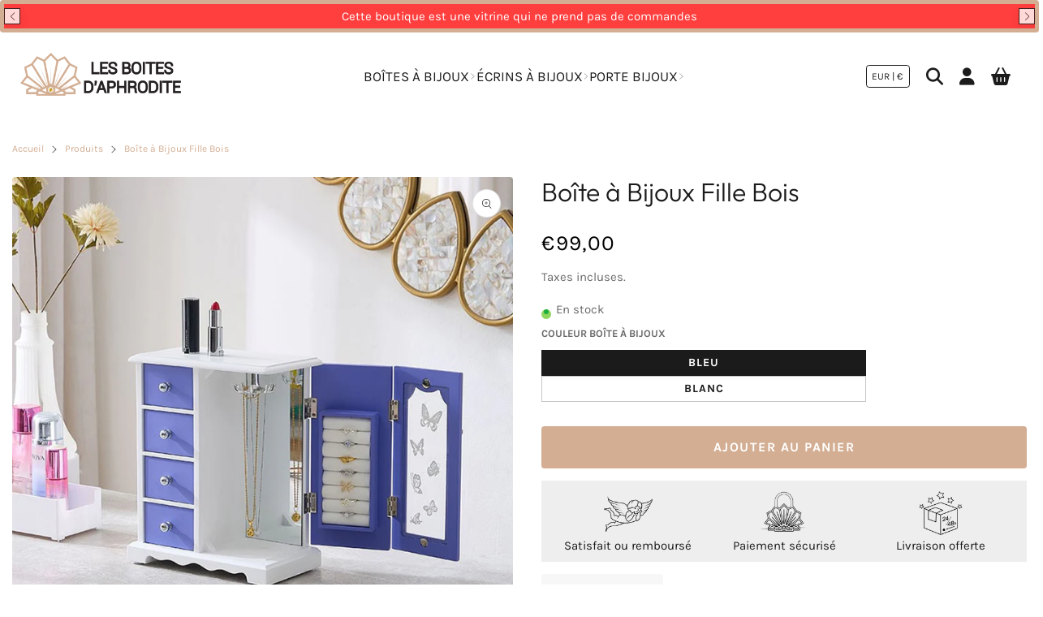

--- FILE ---
content_type: text/html; charset=utf-8
request_url: https://les-boites-daphrodite.com/products/boite-a-bijoux-fille-bois
body_size: 38073
content:


 <!DOCTYPE html> <html class="no-js" lang="fr"> <head> <meta name="google-site-verification" content="F_NlyM5eiYEQ2Nd517IgmgQ4CqMkheADzRRzFeEwdPI" /> <!-- Google Tag Manager -->
<script>(function(w,d,s,l,i){w[l]=w[l]||[];w[l].push({'gtm.start':
new Date().getTime(),event:'gtm.js'});var f=d.getElementsByTagName(s)[0],
j=d.createElement(s),dl=l!='dataLayer'?'&l='+l:'';j.async=true;j.src=
'https://www.googletagmanager.com/gtm.js?id='+i+dl;f.parentNode.insertBefore(j,f);
})(window,document,'script','dataLayer','GTM-PM3L9V4V');</script>
<!-- End Google Tag Manager --> <meta charset="utf-8"> <meta http-equiv="X-UA-Compatible" content="IE=edge"> <meta name="HandheldFriendly" content="True"> <meta name="MobileOptimized" content="320"> <meta name="viewport" content="width=device-width,initial-scale=1"> <meta name="theme-color" content=""> <meta name="robots" content="index,follow"> <link rel="preconnect" href="https://cdn.shopify.com" crossorigin> <style>
        .seprator-container {
              width: 120vw !important;
              overflow: visible !important;
        } </style><link rel="icon" type="image/png" href="//les-boites-daphrodite.com/cdn/shop/files/logo_boites_aphro_or-min_7d1ebb41-24d0-4784-a5db-4579e98a9595.png?crop=center&height=32&v=1755074905&width=32"><link rel="preconnect" href="https://monorail-edge.shopifysvc.com/" crossorigin> <link rel="preconnect" href="https://phantom-theme.fr/" crossorigin> <link rel="preconnect" href="https://fonts.shopifycdn.com" crossorigin/><link href="//les-boites-daphrodite.com/cdn/shop/t/38/assets/base.css?v=14673464337875253121741115612" as="style" rel="preload"><link href="//les-boites-daphrodite.com/cdn/shop/t/38/assets/s__main-product.css?v=167175063212572770971741115611" as="style" rel="preload"> <title>Boîte à Bijoux Fille Bois | Les Boîtes d&#39;Aphrodite </title> <meta name="description" content="Organisez votre collection dans cette magnifique Boîte à Bijoux Fille Bois. Solide et raffinée, elle dispose de rangements astucieux pour tout vos trésors.">
        
      
<link rel="canonical" href="https://les-boites-daphrodite.com/products/boite-a-bijoux-fille-bois" />



<style data-shopify>
  @font-face {
  font-family: Outfit;
  font-weight: 300;
  font-style: normal;
  font-display: swap;
  src: url("//les-boites-daphrodite.com/cdn/fonts/outfit/outfit_n3.8c97ae4c4fac7c2ea467a6dc784857f4de7e0e37.woff2") format("woff2"),
       url("//les-boites-daphrodite.com/cdn/fonts/outfit/outfit_n3.b50a189ccde91f9bceee88f207c18c09f0b62a7b.woff") format("woff");
}

  @font-face {
  font-family: Karla;
  font-weight: 400;
  font-style: normal;
  font-display: swap;
  src: url("//les-boites-daphrodite.com/cdn/fonts/karla/karla_n4.40497e07df527e6a50e58fb17ef1950c72f3e32c.woff2") format("woff2"),
       url("//les-boites-daphrodite.com/cdn/fonts/karla/karla_n4.e9f6f9de321061073c6bfe03c28976ba8ce6ee18.woff") format("woff");
}

  @font-face {
  font-family: Karla;
  font-weight: 700;
  font-style: normal;
  font-display: swap;
  src: url("//les-boites-daphrodite.com/cdn/fonts/karla/karla_n7.4358a847d4875593d69cfc3f8cc0b44c17b3ed03.woff2") format("woff2"),
       url("//les-boites-daphrodite.com/cdn/fonts/karla/karla_n7.96e322f6d76ce794f25fa29e55d6997c3fb656b6.woff") format("woff");
}

  
  

  :root {--color_primary: 27, 27, 27;
    
    --color_primary_25: #5b5b5b;
    --color_secondary: 255, 255, 255;
    --color_bg: 255, 255, 255;
    --color_text: 106, 106, 106;;
    --color_heading: #1b1b1b;
    --color_links: 211, 174, 147;--color_links_hover:  #a46c43;--color_header_overlay_color: #1b1b1b;
    --color_header_overlay_color_hover: #606060;--color_price_regular: #000;
    --color_price_sale: #ff0000;
    --price_font_weight: normal;--color_scrollbar__background: #F7F7F7;
    --color_scrollbar__thumb: #1b1b1b;--color_scrollbar__thumb_hover: #5b5b5b;--color_blankstate: #aaaaaa;
    --color_blankstate_border: rgba(106, 106, 106, 0.2);
    --color_blankstate_background: #f6f6f6;
    --font_heading__stack: Outfit,sans-serif;
    --font_heading__style: normal;
    --font_heading__weight: 300;

    
    --h1__size: 32px;
    --h1__weight: 400;
    --h1__line_height: 36px;
    --h1__letter_spacing: 0px;
    --h1__transform: none;
    --h1_mob__size: 28px;
    --h1_mob__weight: 400;
    --h1_mob__line_height: 32px;
    --h1_mob__letter_spacing: 0px;
    --h1_mob__transform: none;

    
    --h2__size: 28px;
    --h2__weight: 400;
    --h2__line_height: 32px;
    --h2__letter_spacing: 0px;
    --h2__transform: none;
    --h2_mob__size: 24px;
    --h2_mob__weight: 400;
    --h2_mob__line_height: 28px;
    --h2_mob__letter_spacing: 0px;
    --h2_mob__transform: none;
    
    
    --h3__size: 24px;
    --h3__weight: 400;
    --h3__line_height: 28px;
    --h3__letter_spacing: 0px;
    --h3__transform: none;
    --h3_mob__size: 20px;
    --h3_mob__weight: 400;
    --h3_mob__line_height: 24px;
    --h3_mob__letter_spacing: 0px;
    --h3_mob__transform: none;
    
    
    --h4__size: 16px;
    --h4__weight: 400;
    --h4__line_height: 24px;
    --h4__letter_spacing: 1.3px;
    --h4__transform: none;
    --h4_mob__size: 14px;
    --h4_mob__weight: 400;
    --h4_mob__line_height: 24px;
    --h4_mob__letter_spacing: 1.3px;
    --h4_mob__transform: none;

    
    --h5__size: 18px;
    --h5__weight: 400;
    --h5__line_height: 20px;
    --h5__letter_spacing: 0px;
    --h5__transform: none;
    --h5_mob__size: 16px;
    --h5_mob__weight: 400;
    --h5_mob__line_height: 20px;
    --h5_mob__letter_spacing: 0px;
    --h5_mob__transform: none;

    
    --h6__size: 15px;
    --h6__weight: 400;
    --h6__line_height: 16px;
    --h6__letter_spacing: 0px;
    --h6__transform: none;
    --h6_mob__size: 12px;
    --h6_mob__weight: 400;
    --h6_mob__line_height: 16px;
    --h6_mob__letter_spacing: 0px;
    --h6_mob__transform: none;

    
    --font_body__stack: Karla,sans-serif;
    --font_body__style: normal;
    --font_body__weight: 400;
    --font_body__weight_bold: 700;
    --body__size: 15px;
    --body__size_em: 15;
    --body__line_height: 20px;
    --body__letter_spacing: 0px;
    --body_mob__size: 14px;
    --body_mob__size_em: 14;
    --body_mob__line_height: 18px;
    --body_mob__letter_spacing: 0px;

    
    --product_card_title__size: 16px;
    --product_card_title__weight: 700;
    --product_card_title__line_height: 22px;
    --product_card_title__letter_spacing: 1.5px;
    --product_card_title__transform: uppercase;
    --product_card_title_mob__size: 16px;
    --product_card_title_mob__weight: 700;
    --product_card_title_mob__line_height: 22px;
    --product_card_title_mob__letter_spacing: 1.5px;
    --product_card_title_mob__transform: uppercase;

    
    --button__weight: 700;
    --button__size: 16px;
    --button__line_height: 22px;
    --button__letter_spacing: 1.5px;
    --button__size_mob: 14px;
    --button__line_height_mob: 16px;
    --button__letter_spacing_mob: 1.1px;
    --button__transform: uppercase;

    
    --color_btn_primary: 27, 27, 27;
    --color_btn_primary_hover: 51, 50, 50;

    
      --btn__primary_shadowed: none;
    

    --color_btn_primary_text: 255, 255, 255;
    --color_btn_primary_text_hover: 255, 255, 255;
    --border_btn_primary: 0px;

    
    --color_btn_secondary: 255, 255, 255;
    --color_btn_secondary_hover: 106, 106, 106;

    
      --btn__secondary_shadowed: none;
    

    --color_btn_secondary_text: 27, 27, 27;
    --color_btn_secondary_text_hover: 255, 255, 255;
    --border_btn_secondary: 1px;

    
    --color_btn_atc: 211, 174, 147;
    --color_btn_atc_hover: 255, 94, 94;

    
      --btn__atc_shadowed: none;
    

    --color_btn_atc_text: 255, 255, 255;
    --color_btn_atc_text_hover: 255, 255, 255;
    --border_btn_atc: 0px;

    
    --color_btn_checkout: 211, 174, 147;
    --color_btn_checkout_hover: 255, 94, 94;

    
      --btn__checkout_shadowed: 0 0.5rem 0.5rem rgba(0, 0, 0, 0.5);
    

    --color_btn_checkout_text: 255, 255, 255;
    --color_btn_checkout_text_hover: 255, 255, 255;
    --border_btn_checkout: 0px;

    
    --radius: 3.75px;

    
    --header_link__size: 17px; 
    --header_link__weight: 400; 
    --header_link__letter_spacing: 0px;

    --header_link_mob__size: 14px;
    --header_link_mob__weight: 400; 
    --header_link_mob__letter_spacing: 0px;

    --header_icon__size: 16px;
    --header_icon_mob__size: 16px;

    
    --product_card__hover_delay: 1.4s;
    --product_card__image_bg: #f5f5f5;
    --product_card__overlay_infos: #1b1b1b;
    
      --product_card__bg: #ffffff;
    ;
    --product_card__border: 1px;
    --product_card__overlay_bg: rgba(255, 255, 255, 0.6);
    --product_card__variants_bg: rgba(245, 245, 245, 0.8);
    --product_card__variants_text: #1b1b1b;

    
    --icon-select: url(' //les-boites-daphrodite.com/cdn/shop/t/38/assets/ico-select.svg?v=99620832091104107271741115611 ');
    --image-quotes: url('//les-boites-daphrodite.com/cdn/shop/t/38/assets/quotes.png?v=9483801195021794081741115589');
    --flags-webp: url(' //les-boites-daphrodite.com/cdn/shop/t/38/assets/flags.webp?v=10322188078023773411741115588 ');
    --cursor-prev: url('//les-boites-daphrodite.com/cdn/shop/t/38/assets/cursor-prev.svg?v=36277633504164179941741115588');
    --cursor-next: url('//les-boites-daphrodite.com/cdn/shop/t/38/assets/cursor-next.svg?v=20891218685601131361741115588');
  }

  *, *::before, *::after {
    box-sizing: inherit;
  }

  html {
    box-sizing: border-box;
    font-size: 62.5%;
    height: 100%;
  }

  body {
    display: grid;
    grid-template-rows: auto 1fr;
    grid-template-columns: 100%;
    min-height: 100%;
    margin: 0;
    font-size: 1.5rem;
    letter-spacing: 0.06rem;
    line-height: 1.8;
    font-family: var(--font-body-family);
    font-style: var(--font-body-style);
    font-weight: var(--font-body-weight);
  }

  @media screen and (min-width: 750px) {
    body {
      font-size: 1.6rem;
    }
  }

  .page-container section:not(.product-section, .blog-post-section, .informations-section, .main-collection) .section-container {
    container-type: inline-size;
    container-name: section-container;
  }

  .page-container section:not(.product-section, .blog-post-section, .informations-section, .main-collection) {
    container-type: inline-size;
    container-name: section;
  }

  @container section (min-width: 1440px) { 
    @container section-container (min-width: 1399px) {
      .page-width--max-1400 {
        border-radius: var(--radius);
        overflow: hidden;
      }

      .page-width--max-1400 > * {
        border-radius: var(--radius);
      }
    }
  }

  @container section (min-width: 1210px) { 
    @container section-container (min-width: 1179px) {
      .page-width--max-1180 {
        border-radius: var(--radius);
        overflow: hidden;
      }

      .page-width--max-1180 > * {
        border-radius: var(--radius);
      }
    }
  }

  @container section (min-width: 1000px) { 
    @container section-container (min-width: 959px) {
      .page-width--max-960 {
        border-radius: var(--radius);
        overflow: hidden;
      }

      .page-width--max-960 > * {
        border-radius: var(--radius);
      }
    }
  }

  @container section (min-width: 820px) { 
    @container section-container (min-width: 779px) {
      .page-width--max-780 {
        border-radius: var(--radius);
        overflow: hidden;
      }

      .page-width--max-780 > * {
        border-radius: var(--radius);
      }
    }
  }

  @container section (min-width: 580px) { 
    @container section-container (min-width: 539px) {
      .page-width--max-540 {
        border-radius: var(--radius);
        overflow: hidden;
      }

      .page-width--max-540 > * {
        border-radius: var(--radius);
      }
    }
  }

  /* --- Newsletter form */
  .newsletter_form .input-group-form {
    container-type: inline-size;
    container-name: newsletter-button-submit;
  }

  .newsletter-form__submit-text {
    display: none
  }

  @container newsletter-button-submit (max-width: 299px){
    button[type="submit"] {
      min-width: initial;
    }
  }

  @container newsletter-button-submit (min-width: 300px){
    .newsletter-form__submit-icon {
      display: none
    }

    .newsletter-form__submit-text {
      display: block;
      font-size: min(16px, var(--body__size));
    }
  }

  /* Parcels App */
  .parcels-widget {
    min-width: 312px;
    min-height: 252px;
    margin-top: 2rem;
    width: -moz-available;
    width: -webkit-fill-available;
    max-width: 640px;
  }
</style><link href="//les-boites-daphrodite.com/cdn/shop/t/38/assets/base.css?v=14673464337875253121741115612" rel="stylesheet" type="text/css" media="all" /><link href="//les-boites-daphrodite.com/cdn/shop/t/38/assets/s__main-product.css?v=167175063212572770971741115611" rel="stylesheet" type="text/css" media="all" /><!-- /snippets/social-meta-tags.liquid -->




<meta property="og:site_name" content="Les Boîtes d&#39;Aphrodite">
<meta property="og:url" content="https://les-boites-daphrodite.com/products/boite-a-bijoux-fille-bois">
<meta property="og:title" content="Boîte à Bijoux Fille Bois">
<meta property="og:type" content="product">
<meta property="og:description" content="Organisez votre collection dans cette magnifique Boîte à Bijoux Fille Bois. Solide et raffinée, elle dispose de rangements astucieux pour tout vos trésors."> <meta property="og:price:amount" content="99,00"> <meta property="og:price:currency" content="EUR">

<meta property="og:image" content="http://les-boites-daphrodite.com/cdn/shop/files/boiteboisfille.jpg?v=1695159970&width=1200"><meta property="og:image" content="http://les-boites-daphrodite.com/cdn/shop/files/filletteboitebois.jpg?v=1695159970&width=1200"><meta property="og:image" content="http://les-boites-daphrodite.com/cdn/shop/files/boitfillebijoux.jpg?v=1695159970&width=1200">
<meta property="og:image:secure_url" content="https://les-boites-daphrodite.com/cdn/shop/files/boiteboisfille.jpg?v=1695159970&width=1200"><meta property="og:image:secure_url" content="https://les-boites-daphrodite.com/cdn/shop/files/filletteboitebois.jpg?v=1695159970&width=1200"><meta property="og:image:secure_url" content="https://les-boites-daphrodite.com/cdn/shop/files/boitfillebijoux.jpg?v=1695159970&width=1200"> <meta name="twitter:image" content="http://les-boites-daphrodite.com/cdn/shop/files/Design_sans_titre_35__11zon.webp?v=1754353017&width=1200"> 
<meta name="twitter:card" content="summary_large_image">
<meta name="twitter:title" content="Boîte à Bijoux Fille Bois">
<meta name="twitter:description" content="Organisez votre collection dans cette magnifique Boîte à Bijoux Fille Bois. Solide et raffinée, elle dispose de rangements astucieux pour tout vos trésors."><script>
  Shopify = window.Shopify || {};
    window.theme = window.theme || {};
    window.slate = window.slate || {};
    window.MiniCart = (function() { return MiniCart });
    theme.moneyFormat = "€{{amount_with_comma_separator}}";
    window.lazySizesConfig = window.lazySizesConfig || {}; lazySizesConfig.loadMode = 1;
  
    theme.strings = {
      stockAvailable: "Il reste un exemplaire en stock",
      addToCart: "Ajouter au panier",
      soldOut: "Épuisé",
      unavailable: "Non disponible", 
      noStockAvailable: "L\u0026#39;article n\u0026#39;a pu être ajouté à votre panier car il n\u0026#39;y en a pas assez en stock.",
      willNotShipUntil: "Sera expédié après [date]",
      willBeInStockAfter: "Sera en stock à compter de [date]",
      addressError: "Vous ne trouvez pas cette adresse",
      addressNoResults: "Aucun résultat pour cette adresse",
      addressQueryLimit: "Vous avez dépassé la limite de Google utilisation de l'API. Envisager la mise à niveau à un \u003ca href='https:\/\/developers.google.com\/maps\/premium\/usage-limits'\u003erégime spécial\u003c\/a\u003e.",
      authError: "Il y avait un problème authentifier votre compte Google Maps API."
    };

    theme.routes = {
      cart_url: "\/cart",
      cart_add_url: '/cart/add',
      cart_change_url: '/cart/change',
      cart_update_url: '/cart/update',
      permanent_domain: "les-boites-daphrodite.myshopify.com",
      main_domain: 'les-boites-daphrodite.com',
      shop_url: 'les-boites-daphrodite.com',
    };Shopify.theme_settings = {template: "product.produit-en-bois",
      rgpd: null,
      priceFormat: "normal",
      itemAddIcon: "itemAdd--checkmark",
      itemAdd: '<div class="loader"><svg aria-hidden="true" focusable="false" role="presentation" class="icon icon-itemAdd icon-itemAdd--checkmark" viewBox="0 0 154 154"> <g fill="none" stroke="#22AE73" stroke-width="2"> <circle cx="77" cy="77" r="72" style="stroke-dasharray:480px, 480px; stroke-dashoffset: 960px;"></circle> <polyline class="st0" stroke="#22AE73" stroke-width="10" points="43.5,77.8 63.7,97.9 112.2,49.4 " style="stroke-dasharray:100px, 100px; stroke-dashoffset: 200px;"></polyline> </g> </svg></div>',
      loader: '<div class="loader"> <svg aria-hidden="true" focusable="false" role="presentation" class="icon spinner" viewBox="0 0 66 66"><circle class="path" fill="none" stroke-width="6" cx="33" cy="33" r="30"></circle> </svg></div>',
      btnArrow: '<svg aria-hidden="true" focusable="false" role="presentation" class="icon" viewBox="0 0 66 43" height="43px" width="66px"><g fill=none fill-rule=evenodd id=arrow stroke=none stroke-width=1><path class=one d="M40.1543933,3.89485454 L43.9763149,0.139296592 C44.1708311,-0.0518420739 44.4826329,-0.0518571125 44.6771675,0.139262789 L65.6916134,20.7848311 C66.0855801,21.1718824 66.0911863,21.8050225 65.704135,22.1989893 C65.7000188,22.2031791 65.6958657,22.2073326 65.6916762,22.2114492 L44.677098,42.8607841 C44.4825957,43.0519059 44.1708242,43.0519358 43.9762853,42.8608513 L40.1545186,39.1069479 C39.9575152,38.9134427 39.9546793,38.5968729 40.1481845,38.3998695 C40.1502893,38.3977268 40.1524132,38.395603 40.1545562,38.3934985 L56.9937789,21.8567812 C57.1908028,21.6632968 57.193672,21.3467273 57.0001876,21.1497035 C56.9980647,21.1475418 56.9959223,21.1453995 56.9937605,21.1432767 L40.1545208,4.60825197 C39.9574869,4.41477773 39.9546013,4.09820839 40.1480756,3.90117456 C40.1501626,3.89904911 40.1522686,3.89694235 40.1543933,3.89485454 Z"fill=inherit></path><path class=two d="M20.1543933,3.89485454 L23.9763149,0.139296592 C24.1708311,-0.0518420739 24.4826329,-0.0518571125 24.6771675,0.139262789 L45.6916134,20.7848311 C46.0855801,21.1718824 46.0911863,21.8050225 45.704135,22.1989893 C45.7000188,22.2031791 45.6958657,22.2073326 45.6916762,22.2114492 L24.677098,42.8607841 C24.4825957,43.0519059 24.1708242,43.0519358 23.9762853,42.8608513 L20.1545186,39.1069479 C19.9575152,38.9134427 19.9546793,38.5968729 20.1481845,38.3998695 C20.1502893,38.3977268 20.1524132,38.395603 20.1545562,38.3934985 L36.9937789,21.8567812 C37.1908028,21.6632968 37.193672,21.3467273 37.0001876,21.1497035 C36.9980647,21.1475418 36.9959223,21.1453995 36.9937605,21.1432767 L20.1545208,4.60825197 C19.9574869,4.41477773 19.9546013,4.09820839 20.1480756,3.90117456 C20.1501626,3.89904911 20.1522686,3.89694235 20.1543933,3.89485454 Z"fill=inherit></path><path class=three d="M0.154393339,3.89485454 L3.97631488,0.139296592 C4.17083111,-0.0518420739 4.48263286,-0.0518571125 4.67716753,0.139262789 L25.6916134,20.7848311 C26.0855801,21.1718824 26.0911863,21.8050225 25.704135,22.1989893 C25.7000188,22.2031791 25.6958657,22.2073326 25.6916762,22.2114492 L4.67709797,42.8607841 C4.48259567,43.0519059 4.17082418,43.0519358 3.97628526,42.8608513 L0.154518591,39.1069479 C-0.0424848215,38.9134427 -0.0453206733,38.5968729 0.148184538,38.3998695 C0.150289256,38.3977268 0.152413239,38.395603 0.154556228,38.3934985 L16.9937789,21.8567812 C17.1908028,21.6632968 17.193672,21.3467273 17.0001876,21.1497035 C16.9980647,21.1475418 16.9959223,21.1453995 16.9937605,21.1432767 L0.15452076,4.60825197 C-0.0425130651,4.41477773 -0.0453986756,4.09820839 0.148075568,3.90117456 C0.150162624,3.89904911 0.152268631,3.89694235 0.154393339,3.89485454 Z"fill=inherit></path></g></svg>',
      arrowRight: '<svg aria-hidden="true" focusable="false" role="presentation" class="icon icon-arrow-right" viewBox="0 0 32 32"><path fill="#444" d="M7.667 3.795l1.797-1.684L24.334 16 9.464 29.889l-1.797-1.675L20.731 16z"/></svg>',
      wishList: null,
      btnPrimaryStyle: "none",
      btnSecondaryStyle: "btn--mirror",
      btnAtcStyle: "btn--mirror",
      btnCheckoutStyle: "btn--mirror",
      atc_action: "always", 
      vanillaSticky: "//les-boites-daphrodite.com/cdn/shop/t/38/assets/vanillaSticky.js?v=37046825937521234071741115589",
      pluginSpin: "//les-boites-daphrodite.com/cdn/shop/t/38/assets/pluginSpin.min.js?v=7551",
      lottieFiles: false,
      pluginMultiCurrencies: "//les-boites-daphrodite.com/cdn/shop/t/38/assets/pluginMultiCurrencies.min.js?v=6812058162938645701741115589",
        shopCurrency: "EUR",
        currencyFormat: "money_format",
        moneyWithCurrencyFormat: "€{{amount_with_comma_separator}} EUR",
        moneyFormat: "€{{amount_with_comma_separator}}",
        defaultCurrency: "EUR",popup_orders_notifs_city: [
        'Paris',
        'Lyon',
        'Marseille',
        'Aix-en-Provence',
        'Toulouse',
        'Bordeaux',
        'Lille',
        'Nice',
        'Nantes',
        'Strasbourg',
        'Rennes',
        'Grenoble',
        'Rouen',
        'Toulon',
        'Montpellier',
        'Douai',
        'Avignon',
        'Saint-Étienne',
        'Tours',
        'Clermont-Ferrand',
        'Nancy',
        'Orléans',
        'Angers',
        'Caen',
        'Metz',
        'Dijon',
        'Béthune',
        'Valenciennes',
        'Le Mans',
        'Reims',
        'Brest',
        'Perpignan',
        'Genève',
        'Amiens',
        'Bayonne',
        'Le Havre',
        'Limoges',
        'Nîmes',
        'Dunkerque',
        'Poitiers',
        'Pau',
        'Annecy',
        'Chambéry',
        'Lorient',
        'Saint-Denis',
        'Troyes',
        'Deauville'
      ],enable_atc_fixed: null,
      enable_atc_fixed_mob: null,
      atc_fixed_pos: null
    };Shopify.translation = {blogs_article_summary: "Sommaire",
      timer_ended: "Votre panier expire dans quelques instants.",
      one_item_left: "Il reste un exemplaire en stock",
      items_left_text: "Il reste {{ count }} exemplaires en stock",
      keep_on_page: "👋 Vous êtes encore là ?",
      form_customer_subscribed: "Merci de vous être inscrit",minute_left: "Moins d&#39;une minute",
      blogs_article_show: "Afficher le Sommaire",
      blogs_article_hide: "Masquer",

      
      quickview_go_product: "Voir le produit",text_after_variants_name: "",
      text_before_variants_name: "",
      color_trad: "couleur",
      colors_trad: "couleurs",
      on_sale_from: "En Promo {{ price }}",
      from_text: "À partir de {{ price }}",
      upto: "Jusqu&amp;#39;à",
      no_matches: "Aucun produit ne correspond à votre recherche.",
      promo_text: "",

      date : {
        0: "Janvier",
        1: "Février",
        2: "Mars",
        3: "Avril",
        4: "Mai",
        5: "Juin",
        6: "Juillet",
        7: "Août",
        8: "Septembre",
        9: "Octobre",
        10: "Novembre",
        11: "Décembre",
        h: "heures",
        m: "minutes",
        s: "secondes",
        minute: "minute"
      },posted_successfully: "Merci d&#39;avoir rempli le formulaire. Vous serez recontacté très prochainement !",security : {
        screenshot: "L&#39;impression écran est désactivée sur ce site",
        disabled: "Fonction non autorisée sur ce site"
      },slideshow : {
        prevSlideMessage: "Diapositive précédente",
        nextSlideMessage: "Diapositive suivante",
        firstSlideMessage: "Ceci est la première diapositive",
        lastSlideMessage: "Ceci est la dernière diapositive",
        paginationBulletMessage: "Aller à la diapositive {{ index }}"
      }
    };document.documentElement.className = document.documentElement.className.replace('no-js', 'js');

  function ControlOverlay(){
    if(document.querySelectorAll('[data-header-overlay=true]').length > 0){
      document.querySelector('#shopify-header-section').classList.add('header__overlay');
    } else if(document.querySelector('#shopify-header-section').classList.contains('header__overlay')) {
      document.querySelector('#shopify-header-section').classList.remove('header__overlay');
    }
  }

  document.addEventListener('initOverlay', function(){
    ControlOverlay();
  });

  document.addEventListener('shopify:section:load', function(){
    ControlOverlay();
  });
</script><script src="//les-boites-daphrodite.com/cdn/shop/t/38/assets/vendor.js?v=172880479232333631051741115589" defer></script>

      

      
<script>window.performance && window.performance.mark && window.performance.mark('shopify.content_for_header.start');</script><meta id="shopify-digital-wallet" name="shopify-digital-wallet" content="/5419401265/digital_wallets/dialog">
<link rel="alternate" type="application/json+oembed" href="https://les-boites-daphrodite.com/products/boite-a-bijoux-fille-bois.oembed">
<script async="async" src="/checkouts/internal/preloads.js?locale=fr-FR"></script>
<script id="shopify-features" type="application/json">{"accessToken":"265d93a0500430c9162ebf53f6939929","betas":["rich-media-storefront-analytics"],"domain":"les-boites-daphrodite.com","predictiveSearch":true,"shopId":5419401265,"locale":"fr"}</script>
<script>var Shopify = Shopify || {};
Shopify.shop = "les-boites-daphrodite.myshopify.com";
Shopify.locale = "fr";
Shopify.currency = {"active":"EUR","rate":"1.0"};
Shopify.country = "FR";
Shopify.theme = {"name":"thème rentrée 2025","id":177145512268,"schema_name":"Phantom Thème - Premium","schema_version":"2.4","theme_store_id":null,"role":"main"};
Shopify.theme.handle = "null";
Shopify.theme.style = {"id":null,"handle":null};
Shopify.cdnHost = "les-boites-daphrodite.com/cdn";
Shopify.routes = Shopify.routes || {};
Shopify.routes.root = "/";</script>
<script type="module">!function(o){(o.Shopify=o.Shopify||{}).modules=!0}(window);</script>
<script>!function(o){function n(){var o=[];function n(){o.push(Array.prototype.slice.apply(arguments))}return n.q=o,n}var t=o.Shopify=o.Shopify||{};t.loadFeatures=n(),t.autoloadFeatures=n()}(window);</script>
<script id="shop-js-analytics" type="application/json">{"pageType":"product"}</script>
<script defer="defer" async type="module" src="//les-boites-daphrodite.com/cdn/shopifycloud/shop-js/modules/v2/client.init-shop-cart-sync_Lpn8ZOi5.fr.esm.js"></script>
<script defer="defer" async type="module" src="//les-boites-daphrodite.com/cdn/shopifycloud/shop-js/modules/v2/chunk.common_X4Hu3kma.esm.js"></script>
<script defer="defer" async type="module" src="//les-boites-daphrodite.com/cdn/shopifycloud/shop-js/modules/v2/chunk.modal_BV0V5IrV.esm.js"></script>
<script type="module">
  await import("//les-boites-daphrodite.com/cdn/shopifycloud/shop-js/modules/v2/client.init-shop-cart-sync_Lpn8ZOi5.fr.esm.js");
await import("//les-boites-daphrodite.com/cdn/shopifycloud/shop-js/modules/v2/chunk.common_X4Hu3kma.esm.js");
await import("//les-boites-daphrodite.com/cdn/shopifycloud/shop-js/modules/v2/chunk.modal_BV0V5IrV.esm.js");

  window.Shopify.SignInWithShop?.initShopCartSync?.({"fedCMEnabled":true,"windoidEnabled":true});

</script>
<script>(function() {
  var isLoaded = false;
  function asyncLoad() {
    if (isLoaded) return;
    isLoaded = true;
    var urls = ["https:\/\/cdn.nfcube.com\/instafeed-fb133959a863ae051c6711e3c1479351.js?shop=les-boites-daphrodite.myshopify.com","\/\/cdn.shopify.com\/proxy\/cfb01c190699e18da2c81dd4a785191b6bca285598467bca1aac7ba92344b6d2\/api.goaffpro.com\/loader.js?shop=les-boites-daphrodite.myshopify.com\u0026sp-cache-control=cHVibGljLCBtYXgtYWdlPTkwMA"];
    for (var i = 0; i <urls.length; i++) {
      var s = document.createElement('script');
      s.type = 'text/javascript';
      s.async = true;
      s.src = urls[i];
      var x = document.getElementsByTagName('script')[0];
      x.parentNode.insertBefore(s, x);
    }
  };
  if(window.attachEvent) {
    window.attachEvent('onload', asyncLoad);
  } else {
    window.addEventListener('load', asyncLoad, false);
  }
})();</script>
<script id="__st">var __st={"a":5419401265,"offset":3600,"reqid":"bc26b55e-4a4c-4c62-a155-7b71eb014fc7-1770080363","pageurl":"les-boites-daphrodite.com\/products\/boite-a-bijoux-fille-bois","u":"0b678de5391d","p":"product","rtyp":"product","rid":8703949046092};</script>
<script>window.ShopifyPaypalV4VisibilityTracking = true;</script>
<script id="captcha-bootstrap">!function(){'use strict';const t='contact',e='account',n='new_comment',o=[[t,t],['blogs',n],['comments',n],[t,'customer']],c=[[e,'customer_login'],[e,'guest_login'],[e,'recover_customer_password'],[e,'create_customer']],r=t=>t.map((([t,e])=>`form[action*='/${t}']:not([data-nocaptcha='true']) input[name='form_type'][value='${e}']`)).join(','),a=t=>()=>t?[...document.querySelectorAll(t)].map((t=>t.form)):[];function s(){const t=[...o],e=r(t);return a(e)}const i='password',u='form_key',d=['recaptcha-v3-token','g-recaptcha-response','h-captcha-response',i],f=()=>{try{return window.sessionStorage}catch{return}},m='__shopify_v',_=t=>t.elements[u];function p(t,e,n=!1){try{const o=window.sessionStorage,c=JSON.parse(o.getItem(e)),{data:r}=function(t){const{data:e,action:n}=t;return t[m]||n?{data:e,action:n}:{data:t,action:n}}(c);for(const[e,n]of Object.entries(r))t.elements[e]&&(t.elements[e].value=n);n&&o.removeItem(e)}catch(o){console.error('form repopulation failed',{error:o})}}const l='form_type',E='cptcha';function T(t){t.dataset[E]=!0}const w=window,h=w.document,L='Shopify',v='ce_forms',y='captcha';let A=!1;((t,e)=>{const n=(g='f06e6c50-85a8-45c8-87d0-21a2b65856fe',I='https://cdn.shopify.com/shopifycloud/storefront-forms-hcaptcha/ce_storefront_forms_captcha_hcaptcha.v1.5.2.iife.js',D={infoText:'Protégé par hCaptcha',privacyText:'Confidentialité',termsText:'Conditions'},(t,e,n)=>{const o=w[L][v],c=o.bindForm;if(c)return c(t,g,e,D).then(n);var r;o.q.push([[t,g,e,D],n]),r=I,A||(h.body.append(Object.assign(h.createElement('script'),{id:'captcha-provider',async:!0,src:r})),A=!0)});var g,I,D;w[L]=w[L]||{},w[L][v]=w[L][v]||{},w[L][v].q=[],w[L][y]=w[L][y]||{},w[L][y].protect=function(t,e){n(t,void 0,e),T(t)},Object.freeze(w[L][y]),function(t,e,n,w,h,L){const[v,y,A,g]=function(t,e,n){const i=e?o:[],u=t?c:[],d=[...i,...u],f=r(d),m=r(i),_=r(d.filter((([t,e])=>n.includes(e))));return[a(f),a(m),a(_),s()]}(w,h,L),I=t=>{const e=t.target;return e instanceof HTMLFormElement?e:e&&e.form},D=t=>v().includes(t);t.addEventListener('submit',(t=>{const e=I(t);if(!e)return;const n=D(e)&&!e.dataset.hcaptchaBound&&!e.dataset.recaptchaBound,o=_(e),c=g().includes(e)&&(!o||!o.value);(n||c)&&t.preventDefault(),c&&!n&&(function(t){try{if(!f())return;!function(t){const e=f();if(!e)return;const n=_(t);if(!n)return;const o=n.value;o&&e.removeItem(o)}(t);const e=Array.from(Array(32),(()=>Math.random().toString(36)[2])).join('');!function(t,e){_(t)||t.append(Object.assign(document.createElement('input'),{type:'hidden',name:u})),t.elements[u].value=e}(t,e),function(t,e){const n=f();if(!n)return;const o=[...t.querySelectorAll(`input[type='${i}']`)].map((({name:t})=>t)),c=[...d,...o],r={};for(const[a,s]of new FormData(t).entries())c.includes(a)||(r[a]=s);n.setItem(e,JSON.stringify({[m]:1,action:t.action,data:r}))}(t,e)}catch(e){console.error('failed to persist form',e)}}(e),e.submit())}));const S=(t,e)=>{t&&!t.dataset[E]&&(n(t,e.some((e=>e===t))),T(t))};for(const o of['focusin','change'])t.addEventListener(o,(t=>{const e=I(t);D(e)&&S(e,y())}));const B=e.get('form_key'),M=e.get(l),P=B&&M;t.addEventListener('DOMContentLoaded',(()=>{const t=y();if(P)for(const e of t)e.elements[l].value===M&&p(e,B);[...new Set([...A(),...v().filter((t=>'true'===t.dataset.shopifyCaptcha))])].forEach((e=>S(e,t)))}))}(h,new URLSearchParams(w.location.search),n,t,e,['guest_login'])})(!0,!0)}();</script>
<script integrity="sha256-4kQ18oKyAcykRKYeNunJcIwy7WH5gtpwJnB7kiuLZ1E=" data-source-attribution="shopify.loadfeatures" defer="defer" src="//les-boites-daphrodite.com/cdn/shopifycloud/storefront/assets/storefront/load_feature-a0a9edcb.js" crossorigin="anonymous"></script>
<script data-source-attribution="shopify.dynamic_checkout.dynamic.init">var Shopify=Shopify||{};Shopify.PaymentButton=Shopify.PaymentButton||{isStorefrontPortableWallets:!0,init:function(){window.Shopify.PaymentButton.init=function(){};var t=document.createElement("script");t.src="https://les-boites-daphrodite.com/cdn/shopifycloud/portable-wallets/latest/portable-wallets.fr.js",t.type="module",document.head.appendChild(t)}};
</script>
<script data-source-attribution="shopify.dynamic_checkout.buyer_consent">
  function portableWalletsHideBuyerConsent(e){var t=document.getElementById("shopify-buyer-consent"),n=document.getElementById("shopify-subscription-policy-button");t&&n&&(t.classList.add("hidden"),t.setAttribute("aria-hidden","true"),n.removeEventListener("click",e))}function portableWalletsShowBuyerConsent(e){var t=document.getElementById("shopify-buyer-consent"),n=document.getElementById("shopify-subscription-policy-button");t&&n&&(t.classList.remove("hidden"),t.removeAttribute("aria-hidden"),n.addEventListener("click",e))}window.Shopify?.PaymentButton&&(window.Shopify.PaymentButton.hideBuyerConsent=portableWalletsHideBuyerConsent,window.Shopify.PaymentButton.showBuyerConsent=portableWalletsShowBuyerConsent);
</script>
<script data-source-attribution="shopify.dynamic_checkout.cart.bootstrap">document.addEventListener("DOMContentLoaded",(function(){function t(){return document.querySelector("shopify-accelerated-checkout-cart, shopify-accelerated-checkout")}if(t())Shopify.PaymentButton.init();else{new MutationObserver((function(e,n){t()&&(Shopify.PaymentButton.init(),n.disconnect())})).observe(document.body,{childList:!0,subtree:!0})}}));
</script>
<script id="sections-script" data-sections="header-line" defer="defer" src="//les-boites-daphrodite.com/cdn/shop/t/38/compiled_assets/scripts.js?v=7551"></script>
<script>window.performance && window.performance.mark && window.performance.mark('shopify.content_for_header.end');</script> <script src="//les-boites-daphrodite.com/cdn/shop/t/38/assets/optimizer.js?v=96638510788966223941741115589" defer="defer"></script> <!-- BEGIN app block: shopify://apps/consentmo-gdpr/blocks/gdpr_cookie_consent/4fbe573f-a377-4fea-9801-3ee0858cae41 -->


<!-- END app block --><script src="https://cdn.shopify.com/extensions/019c0f34-b0c2-78b5-b4b0-899f0a45188a/consentmo-gdpr-616/assets/consentmo_cookie_consent.js" type="text/javascript" defer="defer"></script>
<link href="https://monorail-edge.shopifysvc.com" rel="dns-prefetch">
<script>(function(){if ("sendBeacon" in navigator && "performance" in window) {try {var session_token_from_headers = performance.getEntriesByType('navigation')[0].serverTiming.find(x => x.name == '_s').description;} catch {var session_token_from_headers = undefined;}var session_cookie_matches = document.cookie.match(/_shopify_s=([^;]*)/);var session_token_from_cookie = session_cookie_matches && session_cookie_matches.length === 2 ? session_cookie_matches[1] : "";var session_token = session_token_from_headers || session_token_from_cookie || "";function handle_abandonment_event(e) {var entries = performance.getEntries().filter(function(entry) {return /monorail-edge.shopifysvc.com/.test(entry.name);});if (!window.abandonment_tracked && entries.length === 0) {window.abandonment_tracked = true;var currentMs = Date.now();var navigation_start = performance.timing.navigationStart;var payload = {shop_id: 5419401265,url: window.location.href,navigation_start,duration: currentMs - navigation_start,session_token,page_type: "product"};window.navigator.sendBeacon("https://monorail-edge.shopifysvc.com/v1/produce", JSON.stringify({schema_id: "online_store_buyer_site_abandonment/1.1",payload: payload,metadata: {event_created_at_ms: currentMs,event_sent_at_ms: currentMs}}));}}window.addEventListener('pagehide', handle_abandonment_event);}}());</script>
<script id="web-pixels-manager-setup">(function e(e,d,r,n,o){if(void 0===o&&(o={}),!Boolean(null===(a=null===(i=window.Shopify)||void 0===i?void 0:i.analytics)||void 0===a?void 0:a.replayQueue)){var i,a;window.Shopify=window.Shopify||{};var t=window.Shopify;t.analytics=t.analytics||{};var s=t.analytics;s.replayQueue=[],s.publish=function(e,d,r){return s.replayQueue.push([e,d,r]),!0};try{self.performance.mark("wpm:start")}catch(e){}var l=function(){var e={modern:/Edge?\/(1{2}[4-9]|1[2-9]\d|[2-9]\d{2}|\d{4,})\.\d+(\.\d+|)|Firefox\/(1{2}[4-9]|1[2-9]\d|[2-9]\d{2}|\d{4,})\.\d+(\.\d+|)|Chrom(ium|e)\/(9{2}|\d{3,})\.\d+(\.\d+|)|(Maci|X1{2}).+ Version\/(15\.\d+|(1[6-9]|[2-9]\d|\d{3,})\.\d+)([,.]\d+|)( \(\w+\)|)( Mobile\/\w+|) Safari\/|Chrome.+OPR\/(9{2}|\d{3,})\.\d+\.\d+|(CPU[ +]OS|iPhone[ +]OS|CPU[ +]iPhone|CPU IPhone OS|CPU iPad OS)[ +]+(15[._]\d+|(1[6-9]|[2-9]\d|\d{3,})[._]\d+)([._]\d+|)|Android:?[ /-](13[3-9]|1[4-9]\d|[2-9]\d{2}|\d{4,})(\.\d+|)(\.\d+|)|Android.+Firefox\/(13[5-9]|1[4-9]\d|[2-9]\d{2}|\d{4,})\.\d+(\.\d+|)|Android.+Chrom(ium|e)\/(13[3-9]|1[4-9]\d|[2-9]\d{2}|\d{4,})\.\d+(\.\d+|)|SamsungBrowser\/([2-9]\d|\d{3,})\.\d+/,legacy:/Edge?\/(1[6-9]|[2-9]\d|\d{3,})\.\d+(\.\d+|)|Firefox\/(5[4-9]|[6-9]\d|\d{3,})\.\d+(\.\d+|)|Chrom(ium|e)\/(5[1-9]|[6-9]\d|\d{3,})\.\d+(\.\d+|)([\d.]+$|.*Safari\/(?![\d.]+ Edge\/[\d.]+$))|(Maci|X1{2}).+ Version\/(10\.\d+|(1[1-9]|[2-9]\d|\d{3,})\.\d+)([,.]\d+|)( \(\w+\)|)( Mobile\/\w+|) Safari\/|Chrome.+OPR\/(3[89]|[4-9]\d|\d{3,})\.\d+\.\d+|(CPU[ +]OS|iPhone[ +]OS|CPU[ +]iPhone|CPU IPhone OS|CPU iPad OS)[ +]+(10[._]\d+|(1[1-9]|[2-9]\d|\d{3,})[._]\d+)([._]\d+|)|Android:?[ /-](13[3-9]|1[4-9]\d|[2-9]\d{2}|\d{4,})(\.\d+|)(\.\d+|)|Mobile Safari.+OPR\/([89]\d|\d{3,})\.\d+\.\d+|Android.+Firefox\/(13[5-9]|1[4-9]\d|[2-9]\d{2}|\d{4,})\.\d+(\.\d+|)|Android.+Chrom(ium|e)\/(13[3-9]|1[4-9]\d|[2-9]\d{2}|\d{4,})\.\d+(\.\d+|)|Android.+(UC? ?Browser|UCWEB|U3)[ /]?(15\.([5-9]|\d{2,})|(1[6-9]|[2-9]\d|\d{3,})\.\d+)\.\d+|SamsungBrowser\/(5\.\d+|([6-9]|\d{2,})\.\d+)|Android.+MQ{2}Browser\/(14(\.(9|\d{2,})|)|(1[5-9]|[2-9]\d|\d{3,})(\.\d+|))(\.\d+|)|K[Aa][Ii]OS\/(3\.\d+|([4-9]|\d{2,})\.\d+)(\.\d+|)/},d=e.modern,r=e.legacy,n=navigator.userAgent;return n.match(d)?"modern":n.match(r)?"legacy":"unknown"}(),u="modern"===l?"modern":"legacy",c=(null!=n?n:{modern:"",legacy:""})[u],f=function(e){return[e.baseUrl,"/wpm","/b",e.hashVersion,"modern"===e.buildTarget?"m":"l",".js"].join("")}({baseUrl:d,hashVersion:r,buildTarget:u}),m=function(e){var d=e.version,r=e.bundleTarget,n=e.surface,o=e.pageUrl,i=e.monorailEndpoint;return{emit:function(e){var a=e.status,t=e.errorMsg,s=(new Date).getTime(),l=JSON.stringify({metadata:{event_sent_at_ms:s},events:[{schema_id:"web_pixels_manager_load/3.1",payload:{version:d,bundle_target:r,page_url:o,status:a,surface:n,error_msg:t},metadata:{event_created_at_ms:s}}]});if(!i)return console&&console.warn&&console.warn("[Web Pixels Manager] No Monorail endpoint provided, skipping logging."),!1;try{return self.navigator.sendBeacon.bind(self.navigator)(i,l)}catch(e){}var u=new XMLHttpRequest;try{return u.open("POST",i,!0),u.setRequestHeader("Content-Type","text/plain"),u.send(l),!0}catch(e){return console&&console.warn&&console.warn("[Web Pixels Manager] Got an unhandled error while logging to Monorail."),!1}}}}({version:r,bundleTarget:l,surface:e.surface,pageUrl:self.location.href,monorailEndpoint:e.monorailEndpoint});try{o.browserTarget=l,function(e){var d=e.src,r=e.async,n=void 0===r||r,o=e.onload,i=e.onerror,a=e.sri,t=e.scriptDataAttributes,s=void 0===t?{}:t,l=document.createElement("script"),u=document.querySelector("head"),c=document.querySelector("body");if(l.async=n,l.src=d,a&&(l.integrity=a,l.crossOrigin="anonymous"),s)for(var f in s)if(Object.prototype.hasOwnProperty.call(s,f))try{l.dataset[f]=s[f]}catch(e){}if(o&&l.addEventListener("load",o),i&&l.addEventListener("error",i),u)u.appendChild(l);else{if(!c)throw new Error("Did not find a head or body element to append the script");c.appendChild(l)}}({src:f,async:!0,onload:function(){if(!function(){var e,d;return Boolean(null===(d=null===(e=window.Shopify)||void 0===e?void 0:e.analytics)||void 0===d?void 0:d.initialized)}()){var d=window.webPixelsManager.init(e)||void 0;if(d){var r=window.Shopify.analytics;r.replayQueue.forEach((function(e){var r=e[0],n=e[1],o=e[2];d.publishCustomEvent(r,n,o)})),r.replayQueue=[],r.publish=d.publishCustomEvent,r.visitor=d.visitor,r.initialized=!0}}},onerror:function(){return m.emit({status:"failed",errorMsg:"".concat(f," has failed to load")})},sri:function(e){var d=/^sha384-[A-Za-z0-9+/=]+$/;return"string"==typeof e&&d.test(e)}(c)?c:"",scriptDataAttributes:o}),m.emit({status:"loading"})}catch(e){m.emit({status:"failed",errorMsg:(null==e?void 0:e.message)||"Unknown error"})}}})({shopId: 5419401265,storefrontBaseUrl: "https://les-boites-daphrodite.com",extensionsBaseUrl: "https://extensions.shopifycdn.com/cdn/shopifycloud/web-pixels-manager",monorailEndpoint: "https://monorail-edge.shopifysvc.com/unstable/produce_batch",surface: "storefront-renderer",enabledBetaFlags: ["2dca8a86"],webPixelsConfigList: [{"id":"904921420","configuration":"{\"config\":\"{\\\"pixel_id\\\":\\\"G-476TPZ6T2J\\\",\\\"gtag_events\\\":[{\\\"type\\\":\\\"purchase\\\",\\\"action_label\\\":\\\"G-476TPZ6T2J\\\"},{\\\"type\\\":\\\"page_view\\\",\\\"action_label\\\":\\\"G-476TPZ6T2J\\\"},{\\\"type\\\":\\\"view_item\\\",\\\"action_label\\\":\\\"G-476TPZ6T2J\\\"},{\\\"type\\\":\\\"search\\\",\\\"action_label\\\":\\\"G-476TPZ6T2J\\\"},{\\\"type\\\":\\\"add_to_cart\\\",\\\"action_label\\\":\\\"G-476TPZ6T2J\\\"},{\\\"type\\\":\\\"begin_checkout\\\",\\\"action_label\\\":\\\"G-476TPZ6T2J\\\"},{\\\"type\\\":\\\"add_payment_info\\\",\\\"action_label\\\":\\\"G-476TPZ6T2J\\\"}],\\\"enable_monitoring_mode\\\":false}\"}","eventPayloadVersion":"v1","runtimeContext":"OPEN","scriptVersion":"b2a88bafab3e21179ed38636efcd8a93","type":"APP","apiClientId":1780363,"privacyPurposes":[],"dataSharingAdjustments":{"protectedCustomerApprovalScopes":["read_customer_address","read_customer_email","read_customer_name","read_customer_personal_data","read_customer_phone"]}},{"id":"183370060","eventPayloadVersion":"v1","runtimeContext":"LAX","scriptVersion":"1","type":"CUSTOM","privacyPurposes":["ANALYTICS"],"name":"Google Analytics tag (migrated)"},{"id":"shopify-app-pixel","configuration":"{}","eventPayloadVersion":"v1","runtimeContext":"STRICT","scriptVersion":"0450","apiClientId":"shopify-pixel","type":"APP","privacyPurposes":["ANALYTICS","MARKETING"]},{"id":"shopify-custom-pixel","eventPayloadVersion":"v1","runtimeContext":"LAX","scriptVersion":"0450","apiClientId":"shopify-pixel","type":"CUSTOM","privacyPurposes":["ANALYTICS","MARKETING"]}],isMerchantRequest: false,initData: {"shop":{"name":"Les Boîtes d'Aphrodite","paymentSettings":{"currencyCode":"EUR"},"myshopifyDomain":"les-boites-daphrodite.myshopify.com","countryCode":"FR","storefrontUrl":"https:\/\/les-boites-daphrodite.com"},"customer":null,"cart":null,"checkout":null,"productVariants":[{"price":{"amount":99.0,"currencyCode":"EUR"},"product":{"title":"Boîte à Bijoux Fille Bois","vendor":"Les Boîtes d'Aphrodite","id":"8703949046092","untranslatedTitle":"Boîte à Bijoux Fille Bois","url":"\/products\/boite-a-bijoux-fille-bois","type":""},"id":"47128955257164","image":{"src":"\/\/les-boites-daphrodite.com\/cdn\/shop\/files\/filletteboitebois.jpg?v=1695159970"},"sku":"1005006014026498-Purple-9x5x11in-GERMANY","title":"Bleu","untranslatedTitle":"Bleu"},{"price":{"amount":99.0,"currencyCode":"EUR"},"product":{"title":"Boîte à Bijoux Fille Bois","vendor":"Les Boîtes d'Aphrodite","id":"8703949046092","untranslatedTitle":"Boîte à Bijoux Fille Bois","url":"\/products\/boite-a-bijoux-fille-bois","type":""},"id":"47128955289932","image":{"src":"\/\/les-boites-daphrodite.com\/cdn\/shop\/files\/filleboisboite.jpg?v=1695159970"},"sku":"1005006014026498-White-9x5x11in-GERMANY","title":"Blanc","untranslatedTitle":"Blanc"}],"purchasingCompany":null},},"https://les-boites-daphrodite.com/cdn","3918e4e0wbf3ac3cepc5707306mb02b36c6",{"modern":"","legacy":""},{"shopId":"5419401265","storefrontBaseUrl":"https:\/\/les-boites-daphrodite.com","extensionBaseUrl":"https:\/\/extensions.shopifycdn.com\/cdn\/shopifycloud\/web-pixels-manager","surface":"storefront-renderer","enabledBetaFlags":"[\"2dca8a86\"]","isMerchantRequest":"false","hashVersion":"3918e4e0wbf3ac3cepc5707306mb02b36c6","publish":"custom","events":"[[\"page_viewed\",{}],[\"product_viewed\",{\"productVariant\":{\"price\":{\"amount\":99.0,\"currencyCode\":\"EUR\"},\"product\":{\"title\":\"Boîte à Bijoux Fille Bois\",\"vendor\":\"Les Boîtes d'Aphrodite\",\"id\":\"8703949046092\",\"untranslatedTitle\":\"Boîte à Bijoux Fille Bois\",\"url\":\"\/products\/boite-a-bijoux-fille-bois\",\"type\":\"\"},\"id\":\"47128955257164\",\"image\":{\"src\":\"\/\/les-boites-daphrodite.com\/cdn\/shop\/files\/filletteboitebois.jpg?v=1695159970\"},\"sku\":\"1005006014026498-Purple-9x5x11in-GERMANY\",\"title\":\"Bleu\",\"untranslatedTitle\":\"Bleu\"}}]]"});</script><script>
  window.ShopifyAnalytics = window.ShopifyAnalytics || {};
  window.ShopifyAnalytics.meta = window.ShopifyAnalytics.meta || {};
  window.ShopifyAnalytics.meta.currency = 'EUR';
  var meta = {"product":{"id":8703949046092,"gid":"gid:\/\/shopify\/Product\/8703949046092","vendor":"Les Boîtes d'Aphrodite","type":"","handle":"boite-a-bijoux-fille-bois","variants":[{"id":47128955257164,"price":9900,"name":"Boîte à Bijoux Fille Bois - Bleu","public_title":"Bleu","sku":"1005006014026498-Purple-9x5x11in-GERMANY"},{"id":47128955289932,"price":9900,"name":"Boîte à Bijoux Fille Bois - Blanc","public_title":"Blanc","sku":"1005006014026498-White-9x5x11in-GERMANY"}],"remote":false},"page":{"pageType":"product","resourceType":"product","resourceId":8703949046092,"requestId":"bc26b55e-4a4c-4c62-a155-7b71eb014fc7-1770080363"}};
  for (var attr in meta) {
    window.ShopifyAnalytics.meta[attr] = meta[attr];
  }
</script>
<script class="analytics">
  (function () {
    var customDocumentWrite = function(content) {
      var jquery = null;

      if (window.jQuery) {
        jquery = window.jQuery;
      } else if (window.Checkout && window.Checkout.$) {
        jquery = window.Checkout.$;
      }

      if (jquery) {
        jquery('body').append(content);
      }
    };

    var hasLoggedConversion = function(token) {
      if (token) {
        return document.cookie.indexOf('loggedConversion=' + token) !== -1;
      }
      return false;
    }

    var setCookieIfConversion = function(token) {
      if (token) {
        var twoMonthsFromNow = new Date(Date.now());
        twoMonthsFromNow.setMonth(twoMonthsFromNow.getMonth() + 2);

        document.cookie = 'loggedConversion=' + token + '; expires=' + twoMonthsFromNow;
      }
    }

    var trekkie = window.ShopifyAnalytics.lib = window.trekkie = window.trekkie || [];
    if (trekkie.integrations) {
      return;
    }
    trekkie.methods = [
      'identify',
      'page',
      'ready',
      'track',
      'trackForm',
      'trackLink'
    ];
    trekkie.factory = function(method) {
      return function() {
        var args = Array.prototype.slice.call(arguments);
        args.unshift(method);
        trekkie.push(args);
        return trekkie;
      };
    };
    for (var i = 0; i < trekkie.methods.length; i++) {
      var key = trekkie.methods[i];
      trekkie[key] = trekkie.factory(key);
    }
    trekkie.load = function(config) {
      trekkie.config = config || {};
      trekkie.config.initialDocumentCookie = document.cookie;
      var first = document.getElementsByTagName('script')[0];
      var script = document.createElement('script');
      script.type = 'text/javascript';
      script.onerror = function(e) {
        var scriptFallback = document.createElement('script');
        scriptFallback.type = 'text/javascript';
        scriptFallback.onerror = function(error) {
                var Monorail = {
      produce: function produce(monorailDomain, schemaId, payload) {
        var currentMs = new Date().getTime();
        var event = {
          schema_id: schemaId,
          payload: payload,
          metadata: {
            event_created_at_ms: currentMs,
            event_sent_at_ms: currentMs
          }
        };
        return Monorail.sendRequest("https://" + monorailDomain + "/v1/produce", JSON.stringify(event));
      },
      sendRequest: function sendRequest(endpointUrl, payload) {
        // Try the sendBeacon API
        if (window && window.navigator && typeof window.navigator.sendBeacon === 'function' && typeof window.Blob === 'function' && !Monorail.isIos12()) {
          var blobData = new window.Blob([payload], {
            type: 'text/plain'
          });

          if (window.navigator.sendBeacon(endpointUrl, blobData)) {
            return true;
          } // sendBeacon was not successful

        } // XHR beacon

        var xhr = new XMLHttpRequest();

        try {
          xhr.open('POST', endpointUrl);
          xhr.setRequestHeader('Content-Type', 'text/plain');
          xhr.send(payload);
        } catch (e) {
          console.log(e);
        }

        return false;
      },
      isIos12: function isIos12() {
        return window.navigator.userAgent.lastIndexOf('iPhone; CPU iPhone OS 12_') !== -1 || window.navigator.userAgent.lastIndexOf('iPad; CPU OS 12_') !== -1;
      }
    };
    Monorail.produce('monorail-edge.shopifysvc.com',
      'trekkie_storefront_load_errors/1.1',
      {shop_id: 5419401265,
      theme_id: 177145512268,
      app_name: "storefront",
      context_url: window.location.href,
      source_url: "//les-boites-daphrodite.com/cdn/s/trekkie.storefront.79098466c851f41c92951ae7d219bd75d823e9dd.min.js"});

        };
        scriptFallback.async = true;
        scriptFallback.src = '//les-boites-daphrodite.com/cdn/s/trekkie.storefront.79098466c851f41c92951ae7d219bd75d823e9dd.min.js';
        first.parentNode.insertBefore(scriptFallback, first);
      };
      script.async = true;
      script.src = '//les-boites-daphrodite.com/cdn/s/trekkie.storefront.79098466c851f41c92951ae7d219bd75d823e9dd.min.js';
      first.parentNode.insertBefore(script, first);
    };
    trekkie.load(
      {"Trekkie":{"appName":"storefront","development":false,"defaultAttributes":{"shopId":5419401265,"isMerchantRequest":null,"themeId":177145512268,"themeCityHash":"9377485557160971930","contentLanguage":"fr","currency":"EUR","eventMetadataId":"3c6b9224-f37c-4ff3-80a6-739a35950387"},"isServerSideCookieWritingEnabled":true,"monorailRegion":"shop_domain","enabledBetaFlags":["65f19447","b5387b81"]},"Session Attribution":{},"S2S":{"facebookCapiEnabled":true,"source":"trekkie-storefront-renderer","apiClientId":580111}}
    );

    var loaded = false;
    trekkie.ready(function() {
      if (loaded) return;
      loaded = true;

      window.ShopifyAnalytics.lib = window.trekkie;

      var originalDocumentWrite = document.write;
      document.write = customDocumentWrite;
      try { window.ShopifyAnalytics.merchantGoogleAnalytics.call(this); } catch(error) {};
      document.write = originalDocumentWrite;

      window.ShopifyAnalytics.lib.page(null,{"pageType":"product","resourceType":"product","resourceId":8703949046092,"requestId":"bc26b55e-4a4c-4c62-a155-7b71eb014fc7-1770080363","shopifyEmitted":true});

      var match = window.location.pathname.match(/checkouts\/(.+)\/(thank_you|post_purchase)/)
      var token = match? match[1]: undefined;
      if (!hasLoggedConversion(token)) {
        setCookieIfConversion(token);
        window.ShopifyAnalytics.lib.track("Viewed Product",{"currency":"EUR","variantId":47128955257164,"productId":8703949046092,"productGid":"gid:\/\/shopify\/Product\/8703949046092","name":"Boîte à Bijoux Fille Bois - Bleu","price":"99.00","sku":"1005006014026498-Purple-9x5x11in-GERMANY","brand":"Les Boîtes d'Aphrodite","variant":"Bleu","category":"","nonInteraction":true,"remote":false},undefined,undefined,{"shopifyEmitted":true});
      window.ShopifyAnalytics.lib.track("monorail:\/\/trekkie_storefront_viewed_product\/1.1",{"currency":"EUR","variantId":47128955257164,"productId":8703949046092,"productGid":"gid:\/\/shopify\/Product\/8703949046092","name":"Boîte à Bijoux Fille Bois - Bleu","price":"99.00","sku":"1005006014026498-Purple-9x5x11in-GERMANY","brand":"Les Boîtes d'Aphrodite","variant":"Bleu","category":"","nonInteraction":true,"remote":false,"referer":"https:\/\/les-boites-daphrodite.com\/products\/boite-a-bijoux-fille-bois"});
      }
    });


        var eventsListenerScript = document.createElement('script');
        eventsListenerScript.async = true;
        eventsListenerScript.src = "//les-boites-daphrodite.com/cdn/shopifycloud/storefront/assets/shop_events_listener-3da45d37.js";
        document.getElementsByTagName('head')[0].appendChild(eventsListenerScript);

})();</script>
  <script>
  if (!window.ga || (window.ga && typeof window.ga !== 'function')) {
    window.ga = function ga() {
      (window.ga.q = window.ga.q || []).push(arguments);
      if (window.Shopify && window.Shopify.analytics && typeof window.Shopify.analytics.publish === 'function') {
        window.Shopify.analytics.publish("ga_stub_called", {}, {sendTo: "google_osp_migration"});
      }
      console.error("Shopify's Google Analytics stub called with:", Array.from(arguments), "\nSee https://help.shopify.com/manual/promoting-marketing/pixels/pixel-migration#google for more information.");
    };
    if (window.Shopify && window.Shopify.analytics && typeof window.Shopify.analytics.publish === 'function') {
      window.Shopify.analytics.publish("ga_stub_initialized", {}, {sendTo: "google_osp_migration"});
    }
  }
</script>
<script
  defer
  src="https://les-boites-daphrodite.com/cdn/shopifycloud/perf-kit/shopify-perf-kit-3.1.0.min.js"
  data-application="storefront-renderer"
  data-shop-id="5419401265"
  data-render-region="gcp-us-east1"
  data-page-type="product"
  data-theme-instance-id="177145512268"
  data-theme-name="Phantom Thème - Premium"
  data-theme-version="2.4"
  data-monorail-region="shop_domain"
  data-resource-timing-sampling-rate="10"
  data-shs="true"
  data-shs-beacon="true"
  data-shs-export-with-fetch="true"
  data-shs-logs-sample-rate="1"
  data-shs-beacon-endpoint="https://les-boites-daphrodite.com/api/collect"
></script>
</head> <body class="template-product"> <a class="in-page-link visually-hidden skip-link" href="#MainContent">
        Passer au contenu </a> <div id="shopify-header-section" class="icons-nav--icon"> <div id="shopify-section-drawer" class="shopify-section drawer"><style>
  :root {
    --color_bg_menu_drawer: #f7f7f7;--color_text_menu_drawer:  0, 0, 0;
  }
</style>

<menu-drawer data-menu-button="true"> <details class="menu-drawer_details"> <summary class="menu-drawer_summary drawer-first"></summary> <div class="menu-drawer--content"> <div class="menu-drawer--left flex flex--column"> <div class="menu-drawer-close modal__close"><svg aria-hidden="true" focusable="false" role="presentation" class="icon icon-close" viewBox="0 0 32 32"><path fill="#444" d="M25.313 8.55l-1.862-1.862-7.45 7.45-7.45-7.45L6.689 8.55l7.45 7.45-7.45 7.45 1.862 1.862 7.45-7.45 7.45 7.45 1.862-1.862-7.45-7.45z"/></svg></div> <div class="flex__item menu-drawer__header pt-20 ps-20">
            <div class="flex__item drawer__logo one-whole flex flex-justify--center" style="max-width: 150px;" id="block--" > <a href="/" title="Les Boîtes d&#39;Aphrodite"
  class="image-container image--natural flex-justify--left image--align" style="padding-bottom: 29.0795631825273%"><img src="//les-boites-daphrodite.com/cdn/shop/files/logo_boites_aphro_2022_accueil_045be9dd-39a4-42fc-8ffb-67d2234c4442.png?v=1690731617" alt="Boite a Bijou boutique" width="3205" height="932" loading="lazy" srcset="//les-boites-daphrodite.com/cdn/shop/files/logo_boites_aphro_2022_accueil_045be9dd-39a4-42fc-8ffb-67d2234c4442.png?format=webp&amp;v=1690731617&amp;width=450 450w,//les-boites-daphrodite.com/cdn/shop/files/logo_boites_aphro_2022_accueil_045be9dd-39a4-42fc-8ffb-67d2234c4442.png?format=webp&amp;v=1690731617&amp;width=660 660w," sizes="(min-width: 780px) calc((0vw + px - 0px) / 1),calc((0vw + px - 0px) / 1)" style="object-position: 50.0% 50.0%;object-fit: contain"></a> </div> <search-bar class="search-bar flex__item one-whole flex flex-align--center active" data-completion="false"> <form action="/search" method="get" role="search" class="one-whole"> <div class="input-group inline-flex"> <input type="search" name="q" class="flex__auto" placeholder="Recherche"> <button class="input--content-color search-bar__button-submit" type="submit"> <i class="fa-solid fa-magnifying-glass"></i> <span class="icon__fallback-text">Recherche</span> </button> </div> </form> </search-bar></div> <div class="flex__item menu-drawer__main flex flex--column"><div class="flex__item flex flex--column drawer__menu" id="block--drawer-2" ><details class="menu-drawer_details" > <summary class="menu-drawer_summary"> <a href="/collections/boite-a-bijoux" class="drawer__link drawer__link--main inline-flex flex-align--center flex-justify--" data-click="false"
                            aria-controls="Linklist-boites-a-bijoux" aria-label="Label-boites-a-bijoux"><span class="text-none">
                                BOÎTES À BIJOUX </span> <span class="menu-drawer__arrow js"> <svg aria-hidden="true" focusable="false" role="presentation" class="icon icon-arrow-right" viewBox="0 0 32 32"><path fill="#444" d="M7.667 3.795l1.797-1.684L24.334 16 9.464 29.889l-1.797-1.675L20.731 16z"/></svg> </span> <noscript> <svg aria-hidden="true" focusable="false" role="presentation" class="icon icon-caret" viewBox="0 0 10 6"><path fill-rule="evenodd" clip-rule="evenodd" d="M9.354.646a.5.5 0 00-.708 0L5 4.293 1.354.646a.5.5 0 00-.708.708l4 4a.5.5 0 00.708 0l4-4a.5.5 0 000-.708z" fill="currentColor"></path></svg> </noscript> </a> </summary> <div class="menu-drawer__submenu"> <div class="inline-flex flex-align--center menu_drawer__close-container"> <button class="menu-drawer__close-button btn--link btn--small btn--no-underline focus-inset" aria-expanded="true" type="button"> <svg aria-hidden="true" focusable="false" role="presentation" class="icon icon-arrow-left" viewBox="0 0 32 32"><path fill="#444" d="M24.333 28.205l-1.797 1.684L7.666 16l14.87-13.889 1.797 1.675L11.269 16z"/></svg> </button> <a href="/collections/boite-a-bijoux" class="one-whole h3 menu-drawer__submenu-main text-"> <span>BOÎTES À BIJOUX</span> </a> </div> <div class="menu-drawer__submenu-content"><div class="menu-drawer_summary" > <a href="/collections/boite-a-bijoux-en-cuir" class="drawer__link inline-flex flex-align--center flex-justify--"
                                    aria-controls="Linklist-boites-a-bijoux-en-cuir" aria-label="Label-boites-a-bijoux-en-cuir"><span class="text-none">
                                        Boîtes à Bijoux en Cuir </span> </a> </div><div class="menu-drawer_summary" > <a href="/collections/boite-a-bijoux-en-bois" class="drawer__link inline-flex flex-align--center flex-justify--"
                                    aria-controls="Linklist-boites-a-bijoux-en-bois" aria-label="Label-boites-a-bijoux-en-bois"><span class="text-none">
                                        Boîtes à Bijoux en Bois </span> </a> </div><div class="menu-drawer_summary" > <a href="/collections/boite-a-bijoux-en-velours" class="drawer__link inline-flex flex-align--center flex-justify--"
                                    aria-controls="Linklist-boites-a-bijoux-en-velours" aria-label="Label-boites-a-bijoux-en-velours"><span class="text-none">
                                        Boîtes à Bijoux en Velours </span> </a> </div><div class="menu-drawer_summary" > <a href="/collections/boite-a-bijoux-en-verre" class="drawer__link inline-flex flex-align--center flex-justify--"
                                    aria-controls="Linklist-boites-a-bijoux-en-verre" aria-label="Label-boites-a-bijoux-en-verre"><span class="text-none">
                                        Boîtes à Bijoux en Verre </span> </a> </div><div class="menu-drawer_summary" > <a href="/collections/boite-a-bijoux-fille" class="drawer__link inline-flex flex-align--center flex-justify--"
                                    aria-controls="Linklist-boites-a-bijoux-fille" aria-label="Label-boites-a-bijoux-fille"><span class="text-none">
                                        Boîtes à Bijoux Fille </span> </a> </div><div class="menu-drawer_summary" > <a href="/collections/boite-a-bijoux-femme" class="drawer__link inline-flex flex-align--center flex-justify--"
                                    aria-controls="Linklist-boites-a-bijoux-femme" aria-label="Label-boites-a-bijoux-femme"><span class="text-none">
                                        Boîtes à Bijoux Femme </span> </a> </div><div class="menu-drawer_summary" > <a href="/collections/boite-a-bijoux-homme" class="drawer__link inline-flex flex-align--center flex-justify--"
                                    aria-controls="Linklist-boites-a-bijoux-homme" aria-label="Label-boites-a-bijoux-homme"><span class="text-none">
                                        Boîtes à Bijoux Homme </span> </a> </div><div class="menu-drawer_summary" > <a href="/collections/boite-a-bijoux-originale" class="drawer__link inline-flex flex-align--center flex-justify--"
                                    aria-controls="Linklist-boites-a-bijoux-originale" aria-label="Label-boites-a-bijoux-originale"><span class="text-none">
                                        Boîtes à Bijoux Originale </span> </a> </div><div class="menu-drawer_summary" > <a href="/collections/boite-a-bijoux-personnalisee" class="drawer__link inline-flex flex-align--center flex-justify--"
                                    aria-controls="Linklist-boites-a-bijoux-a-personnaliser" aria-label="Label-boites-a-bijoux-a-personnaliser"><span class="text-none">
                                        Boîtes à Bijoux à Personnaliser </span> </a> </div><div class="menu-drawer_summary" > <a href="/collections/boite-a-bijoux-de-voyage" class="drawer__link inline-flex flex-align--center flex-justify--"
                                    aria-controls="Linklist-boites-a-bijoux-de-voyage" aria-label="Label-boites-a-bijoux-de-voyage"><span class="text-none">
                                        Boîtes à Bijoux de Voyage </span> </a> </div><div class="menu-drawer_summary" > <a href="/collections/boite-a-bijoux-ancienne" class="drawer__link inline-flex flex-align--center flex-justify--"
                                    aria-controls="Linklist-boites-a-bijoux-ancienne" aria-label="Label-boites-a-bijoux-ancienne"><span class="text-none">
                                        Boîtes à Bijoux Ancienne </span> </a> </div></div> </div> </details><details class="menu-drawer_details" > <summary class="menu-drawer_summary"> <a href="/collections/ecrin-a-bijoux" class="drawer__link drawer__link--main inline-flex flex-align--center flex-justify--" data-click="false"
                            aria-controls="Linklist-ecrins-a-bijoux" aria-label="Label-ecrins-a-bijoux"><span class="text-none">
                                ÉCRINS À BIJOUX </span> <span class="menu-drawer__arrow js"> <svg aria-hidden="true" focusable="false" role="presentation" class="icon icon-arrow-right" viewBox="0 0 32 32"><path fill="#444" d="M7.667 3.795l1.797-1.684L24.334 16 9.464 29.889l-1.797-1.675L20.731 16z"/></svg> </span> <noscript> <svg aria-hidden="true" focusable="false" role="presentation" class="icon icon-caret" viewBox="0 0 10 6"><path fill-rule="evenodd" clip-rule="evenodd" d="M9.354.646a.5.5 0 00-.708 0L5 4.293 1.354.646a.5.5 0 00-.708.708l4 4a.5.5 0 00.708 0l4-4a.5.5 0 000-.708z" fill="currentColor"></path></svg> </noscript> </a> </summary> <div class="menu-drawer__submenu"> <div class="inline-flex flex-align--center menu_drawer__close-container"> <button class="menu-drawer__close-button btn--link btn--small btn--no-underline focus-inset" aria-expanded="true" type="button"> <svg aria-hidden="true" focusable="false" role="presentation" class="icon icon-arrow-left" viewBox="0 0 32 32"><path fill="#444" d="M24.333 28.205l-1.797 1.684L7.666 16l14.87-13.889 1.797 1.675L11.269 16z"/></svg> </button> <a href="/collections/ecrin-a-bijoux" class="one-whole h3 menu-drawer__submenu-main text-"> <span>ÉCRINS À BIJOUX</span> </a> </div> <div class="menu-drawer__submenu-content"><div class="menu-drawer_summary" > <a href="/collections/ecrin-bague" class="drawer__link inline-flex flex-align--center flex-justify--"
                                    aria-controls="Linklist-ecrins-bague" aria-label="Label-ecrins-bague"><span class="text-none">
                                        Écrins Bague </span> </a> </div><div class="menu-drawer_summary" > <a href="/collections/ecrin-bijoux-personnalise" class="drawer__link inline-flex flex-align--center flex-justify--"
                                    aria-controls="Linklist-ecrins-personnalises" aria-label="Label-ecrins-personnalises"><span class="text-none">
                                        Écrins Personnalisés </span> </a> </div></div> </div> </details><details class="menu-drawer_details" > <summary class="menu-drawer_summary"> <a href="/collections/porte-bijoux" class="drawer__link drawer__link--main inline-flex flex-align--center flex-justify--" data-click="false"
                            aria-controls="Linklist-porte-bijoux" aria-label="Label-porte-bijoux"><span class="text-none">
                                PORTE BIJOUX </span> <span class="menu-drawer__arrow js"> <svg aria-hidden="true" focusable="false" role="presentation" class="icon icon-arrow-right" viewBox="0 0 32 32"><path fill="#444" d="M7.667 3.795l1.797-1.684L24.334 16 9.464 29.889l-1.797-1.675L20.731 16z"/></svg> </span> <noscript> <svg aria-hidden="true" focusable="false" role="presentation" class="icon icon-caret" viewBox="0 0 10 6"><path fill-rule="evenodd" clip-rule="evenodd" d="M9.354.646a.5.5 0 00-.708 0L5 4.293 1.354.646a.5.5 0 00-.708.708l4 4a.5.5 0 00.708 0l4-4a.5.5 0 000-.708z" fill="currentColor"></path></svg> </noscript> </a> </summary> <div class="menu-drawer__submenu"> <div class="inline-flex flex-align--center menu_drawer__close-container"> <button class="menu-drawer__close-button btn--link btn--small btn--no-underline focus-inset" aria-expanded="true" type="button"> <svg aria-hidden="true" focusable="false" role="presentation" class="icon icon-arrow-left" viewBox="0 0 32 32"><path fill="#444" d="M24.333 28.205l-1.797 1.684L7.666 16l14.87-13.889 1.797 1.675L11.269 16z"/></svg> </button> <a href="/collections/porte-bijoux" class="one-whole h3 menu-drawer__submenu-main text-"> <span>PORTE BIJOUX</span> </a> </div> <div class="menu-drawer__submenu-content"><div class="menu-drawer_summary" > <a href="/collections/porte-bijoux-mural" class="drawer__link inline-flex flex-align--center flex-justify--"
                                    aria-controls="Linklist-porte-bijoux-mural" aria-label="Label-porte-bijoux-mural"><span class="text-none">
                                        Porte-Bijoux Mural </span> </a> </div><div class="menu-drawer_summary" > <a href="/collections/arbre-a-bijoux" class="drawer__link inline-flex flex-align--center flex-justify--"
                                    aria-controls="Linklist-arbres-a-bijoux" aria-label="Label-arbres-a-bijoux"><span class="text-none">
                                        Arbres à Bijoux </span> </a> </div><div class="menu-drawer_summary" > <a href="/collections/porte-bijoux-bois" class="drawer__link inline-flex flex-align--center flex-justify--"
                                    aria-controls="Linklist-porte-bijoux-bois" aria-label="Label-porte-bijoux-bois"><span class="text-none">
                                        Porte-Bijoux Bois </span> </a> </div></div> </div> </details></div> <style>
                    #block--drawer-2 a.drawer__link,
                    #block--drawer-2 a.menu-drawer__submenu-main  {
                      color: #1b1b1b;
                    }

                    
                    
                      #block--drawer-2 .image--background::before  {
                        filter: invert(1)
                      }
                    

                    #block--drawer-2 a.drawer__link.active,
                    #block--drawer-2 a.drawer__link:hover,
                    #block--drawer-2 a.drawer__link:focus,
                    #block--drawer-2 a.menu-drawer__submenu-main.active,
                    #block--drawer-2 a.menu-drawer__submenu-main:hover,
                    #block--drawer-2 a.menu-drawer__submenu-main:focus {
                      color: #b07a53;
                    } </style><div class="flex__item one-whole" id="block--image_HLUXJ4" ><div class="image-container image--landscape  image--align"><img src="//les-boites-daphrodite.com/cdn/shop/files/aphro_floflo.png?v=1751915484" alt="boite a bijoux les boites d&#39;Aphrodite" width="500" height="500" loading="lazy" srcset="//les-boites-daphrodite.com/cdn/shop/files/aphro_floflo.png?format=webp&amp;v=1751915484&amp;width=165 165w,//les-boites-daphrodite.com/cdn/shop/files/aphro_floflo.png?format=webp&amp;v=1751915484&amp;width=360 360w," sizes="(min-width: 780px) calc((30vw - 0px) / 1),calc((90vw - 0px) / 1)" style="object-position: 50.0% 50.0%;object-fit: contain"></div></div></div> <div class="flex__item menu-drawer__footer pb-10 ps-20" style="--drawer-color-link: ; --drawer-color-link-hover: ;" > <div class="menu-drawer__pre" id="block--drawer-3"> <div class="menu-drawer__pre-links"> <div class="flex__item"> <a href="/account/login" > <i class="fa-solid fa-user"></i> <span>Mon compte</span> </a> </div> </div> <div class="block__social inline-flex flex-justify--left text-left flex-align--center icon--small icon--nude"> <div class="flex__item"> <a href="https://www.instagram.com/boitesdaphrodite/?hl=fr" target="_blank"
                            title="Les Boîtes d&#39;Aphrodite sur Instagram"> <svg aria-hidden="true" focusable="false" role="presentation" class="icon" viewBox="0 0 24 24" width="24" height="24"> <path d="M17.1,1H6.9C3.7,1,1,3.7,1,6.9v10.1C1,20.3,3.7,23,6.9,23h10.1c3.3,0,5.9-2.7,5.9-5.9V6.9C23,3.7,20.3,1,17.1,1z M21.5,17.1c0,2.4-2,4.4-4.4,4.4H6.9c-2.4,0-4.4-2-4.4-4.4V6.9c0-2.4,2-4.4,4.4-4.4h10.3c2.4,0,4.4,2,4.4,4.4V17.1z"></path> <path d="M16.9,11.2c-0.2-1.1-0.6-2-1.4-2.8c-0.8-0.8-1.7-1.2-2.8-1.4c-0.5-0.1-1-0.1-1.4,0C10,7.3,8.9,8,8.1,9S7,11.4,7.2,12.7 C7.4,14,8,15.1,9.1,15.9c0.9,0.6,1.9,1,2.9,1c0.2,0,0.5,0,0.7-0.1c1.3-0.2,2.5-0.9,3.2-1.9C16.8,13.8,17.1,12.5,16.9,11.2z M12.6,15.4c-0.9,0.1-1.8-0.1-2.6-0.6c-0.7-0.6-1.2-1.4-1.4-2.3c-0.1-0.9,0.1-1.8,0.6-2.6c0.6-0.7,1.4-1.2,2.3-1.4 c0.2,0,0.3,0,0.5,0s0.3,0,0.5,0c1.5,0.2,2.7,1.4,2.9,2.9C15.8,13.3,14.5,15.1,12.6,15.4z"></path> <path d="M18.4,5.6c-0.2-0.2-0.4-0.3-0.6-0.3s-0.5,0.1-0.6,0.3c-0.2,0.2-0.3,0.4-0.3,0.6s0.1,0.5,0.3,0.6c0.2,0.2,0.4,0.3,0.6,0.3 s0.5-0.1,0.6-0.3c0.2-0.2,0.3-0.4,0.3-0.6C18.7,5.9,18.6,5.7,18.4,5.6z"></path> </svg> <span class="icon__fallback-text">Instagram</span> </a> </div> </div></div> <div class="menu-drawer__post"> <div class="menu-drawer__localization-currencies"> <multi-currencies class="flex__item"> <select class="currency-picker" name="currencies"> <option value="USD">USD | $</option> <option value="EUR" selected="selected">EUR | €</option> <option value="GBP">GBP | £</option> <option value="CAD">CAD | $</option> <option value="AUD">AUD | $</option> <option value="INR">INR | ₹</option> <option value="JPY">JPY | ¥</option> </select> </multi-currencies> </div> </div> </div> </div> </div> </details>
</menu-drawer>

</div> <header class="header"> <header-js> <sticky-header data-sticky-announce-bar="false" data-sticky-type="sticky" data-sticky-type-mob="up"><section id="shopify-section-announce-bar" class="shopify-section announce_bar"><div class="section-container md--pb-mob-0 md--pt-mob-0  lu--pt-0  lu--pb-0"> <div class="page-width page-width--max-none md--p-mob-5 lu--p-5" style="background: #d3ae93"> <div class="section-blocks inline-flex flex-align--center flex-justify--center"> <swiper-slider class="swiper"
              data-section-type="swiper-slider"
              data-section-id="shopify-sectionannounce-bar"
              data-effect="slide"data-action="auto"data-speed="10"data-active="true"data-arrows="center-edge"data-loop="true"data-shown="1"data-drag="true"datamob-active="true"datamob-arrows="center-edge"datamob-drag="true"datamob-loop="true"datamob-shown="1"> <div class="swiper-wrapper inline-flex"> <div class="flex__item lu--one-whole md--one-whole text-center swiper-slide"
          id="block--announce-bar-1"
          style="background: #ff3e3e; color: #ffffff; padding: 5px 15px" > <p>Cette boutique est une vitrine qui ne prend pas de commandes</p> </div> </div> <div class="swiper-button-prev swiper-button--chevron-full swiper-button--square  swiper-arrows--center-edge swiper-arrows-mob--center-edge"></div> <div class="swiper-button-next swiper-button--chevron-full swiper-button--square swiper-arrows--center-edge swiper-arrows-mob--center-edge"></div></swiper-slider> </div> </div> </div>


<style data-shopify>
  .announce_bar .flex__item > * {
    color: inherit !important;
    font-family: var(--font_body__stack) !important;
    font-size: var(--body__size) !important;
    line-height: var(--body__line_height) !important;
    letter-spacing: var(--body__letter_spacing) !important;
    font-weight: var(--font_body__weight) !important;
    font-style: var(--font_body__style) !important;
    margin-bottom: 0;
  }
</style>

</section><section id="shopify-section-header-line" class="shopify-section menu-section"><style data-shopify>
  :root {
    --color_main_link:  27, 27, 27;
    --color_main_link_hover: #6a6a6a;
    --logo_max_width: 200px;
    --logo_max_width_mob: 160px;
    --header_overlay_logo_max_width: 220px;
    --header_overlay_logo_max_width_mob: 200px;
    --color_header_bg: #ffffff;
    --color_header_menu:  255, 255, 255;
    --color_header_menu-links:  0, 0, 0;
    --color_header_menu-links-hover:  #ececec
  }
</style>



<div class="section-container md--pb-mob-0 md--pt-mob-0  lu--pb-0  lu--pt-0" style="background: #ffffff"> <div class="page-width page-width--max-1400 md--p-mob-10 lu--p-25"> <nav class="inline-flex flex-justify--center flex-align--center menu_link--none"> <div class="flex__item flex__fill lu--hide flex flex-align--center header__hamburger"> <div class="flex__item menu--hamburger--container header__main-link"> <svg aria-hidden="true" focusable="false" role="presentation" class="icon con-hamburger" viewBox="0 0 30 30"><line y1="9" x2="30" y2="9" stroke-width="2"></line><line y1="18" x2="30" y2="18" stroke-width="2"></line><line y1="27" x2="30" y2="27" stroke-width="2"></line></svg> <span class="icon__fallback-text">Navigation</span> </div> </div> <div class="one-whole header__logo flex__auto flex-align--center flex-justify--left text-left has__logo_max_width"> <div class="header__logo_content one-whole"> <a href="/" title="Les Boîtes d&#39;Aphrodite"
  class="image-container image--natural flex-justify--left image--align" style="padding-bottom: 29.0795631825273%"><img src="//les-boites-daphrodite.com/cdn/shop/files/logo_boites_aphro_2022_accueil_045be9dd-39a4-42fc-8ffb-67d2234c4442.png?v=1690731617" alt="Boite a Bijou boutique" width="3205" height="932" loading="lazy" srcset="//les-boites-daphrodite.com/cdn/shop/files/logo_boites_aphro_2022_accueil_045be9dd-39a4-42fc-8ffb-67d2234c4442.png?format=webp&amp;v=1690731617&amp;width=450 450w,//les-boites-daphrodite.com/cdn/shop/files/logo_boites_aphro_2022_accueil_045be9dd-39a4-42fc-8ffb-67d2234c4442.png?format=webp&amp;v=1690731617&amp;width=660 660w," sizes="(min-width: 780px) calc((0vw + 200px - 0px) / 1),calc((0vw + 160px - 0px) / 1)" style="object-position: 50.0% 50.0%;object-fit: contain"></a> </div> </div> <div data-menu-a class="flex__item menu_links flex__auto md--hide text-center"> <div class="flex__item flex flex-align--center hide menu-hamburger"> <div class="menu--hamburger--container header__main-link"> <svg aria-hidden="true" focusable="false" role="presentation" class="icon con-hamburger" viewBox="0 0 30 30"><line y1="9" x2="30" y2="9" stroke-width="2"></line><line y1="18" x2="30" y2="18" stroke-width="2"></line><line y1="27" x2="30" y2="27" stroke-width="2"></line></svg> <span class="icon__fallback-text">Navigation</span> </div> </div> <div class="inline-flex header__menu separate--none text-center flex-justify--center flex-align--center"> <div class="flex__item width--fit-content container__link-hoverable"> <a href="/collections/boite-a-bijoux" class="header__link header__main-link text-left " ><span class="text-uppercase">BOÎTES À BIJOUX<span class="pseudo-megamenu"></span> </span> <svg aria-hidden="true" focusable="false" role="presentation" class="icon icon-arrow-right" viewBox="0 0 32 32"><path fill="#444" d="M7.667 3.795l1.797-1.684L24.334 16 9.464 29.889l-1.797-1.675L20.731 16z"/></svg> </a> <div class="header__menu-child"> <div class="flex__item"> <a href="/collections/boite-a-bijoux-en-cuir" class="header__childlink text-left " ><span class="text-uppercase">
                Boîtes à Bijoux en Cuir </span> </a> </div> <div class="flex__item"> <a href="/collections/boite-a-bijoux-en-bois" class="header__childlink text-left " ><span class="text-uppercase">
                Boîtes à Bijoux en Bois </span> </a> </div> <div class="flex__item"> <a href="/collections/boite-a-bijoux-en-velours" class="header__childlink text-left " ><span class="text-uppercase">
                Boîtes à Bijoux en Velours </span> </a> </div> <div class="flex__item"> <a href="/collections/boite-a-bijoux-en-verre" class="header__childlink text-left " ><span class="text-uppercase">
                Boîtes à Bijoux en Verre </span> </a> </div> <div class="flex__item"> <a href="/collections/boite-a-bijoux-fille" class="header__childlink text-left " ><span class="text-uppercase">
                Boîtes à Bijoux Fille </span> </a> </div> <div class="flex__item"> <a href="/collections/boite-a-bijoux-femme" class="header__childlink text-left " ><span class="text-uppercase">
                Boîtes à Bijoux Femme </span> </a> </div> <div class="flex__item"> <a href="/collections/boite-a-bijoux-homme" class="header__childlink text-left " ><span class="text-uppercase">
                Boîtes à Bijoux Homme </span> </a> </div> <div class="flex__item"> <a href="/collections/boite-a-bijoux-originale" class="header__childlink text-left " ><span class="text-uppercase">
                Boîtes à Bijoux Originale </span> </a> </div> <div class="flex__item"> <a href="/collections/boite-a-bijoux-personnalisee" class="header__childlink text-left " ><span class="text-uppercase">
                Boîtes à Bijoux à Personnaliser </span> </a> </div> <div class="flex__item"> <a href="/collections/boite-a-bijoux-de-voyage" class="header__childlink text-left " ><span class="text-uppercase">
                Boîtes à Bijoux de Voyage </span> </a> </div> <div class="flex__item"> <a href="/collections/boite-a-bijoux-ancienne" class="header__childlink text-left " ><span class="text-uppercase">
                Boîtes à Bijoux Ancienne </span> </a> </div> </div>
  
</div> <div class="flex__item width--fit-content container__link-hoverable"> <a href="/collections/ecrin-a-bijoux" class="header__link header__main-link text-left " ><span class="text-uppercase">ÉCRINS À BIJOUX<span class="pseudo-megamenu"></span> </span> <svg aria-hidden="true" focusable="false" role="presentation" class="icon icon-arrow-right" viewBox="0 0 32 32"><path fill="#444" d="M7.667 3.795l1.797-1.684L24.334 16 9.464 29.889l-1.797-1.675L20.731 16z"/></svg> </a> <div class="header__menu-child"> <div class="flex__item"> <a href="/collections/ecrin-bague" class="header__childlink text-left " ><span class="text-uppercase">
                Écrins Bague </span> </a> </div> <div class="flex__item"> <a href="/collections/ecrin-bijoux-personnalise" class="header__childlink text-left " ><span class="text-uppercase">
                Écrins Personnalisés </span> </a> </div> </div>
  
</div> <div class="flex__item width--fit-content container__link-hoverable"> <a href="/collections/porte-bijoux" class="header__link header__main-link text-left " ><span class="text-uppercase">PORTE BIJOUX<span class="pseudo-megamenu"></span> </span> <svg aria-hidden="true" focusable="false" role="presentation" class="icon icon-arrow-right" viewBox="0 0 32 32"><path fill="#444" d="M7.667 3.795l1.797-1.684L24.334 16 9.464 29.889l-1.797-1.675L20.731 16z"/></svg> </a> <div class="header__menu-child"> <div class="flex__item"> <a href="/collections/porte-bijoux-mural" class="header__childlink text-left " ><span class="text-uppercase">
                Porte-Bijoux Mural </span> </a> </div> <div class="flex__item"> <a href="/collections/arbre-a-bijoux" class="header__childlink text-left " ><span class="text-uppercase">
                Arbres à Bijoux </span> </a> </div> <div class="flex__item"> <a href="/collections/porte-bijoux-bois" class="header__childlink text-left " ><span class="text-uppercase">
                Porte-Bijoux Bois </span> </a> </div> </div>
  
</div> </div> </div> <div class="flex__item flex__fill flex flex-justify--right menu-icons"> <div class="icons_container inline-flex flex-justify--right flex-align--center"> <multi-currencies class="flex__item header__main-link md--hide"> <select class="currency-picker" name="currencies"> <option value="USD">USD | $</option> <option value="EUR" selected="selected">EUR | €</option> <option value="GBP">GBP | £</option> <option value="CAD">CAD | $</option> <option value="AUD">AUD | $</option> <option value="INR">INR | ₹</option> <option value="JPY">JPY | ¥</option> </select> </multi-currencies> <search-bar class="search-bar flex__item md--hide header__main-link flex flex-align--center" data-completion="false"> <div class="search-bar__button-close"> <svg aria-hidden="true" focusable="false" role="presentation" class="icon icon-close" viewBox="0 0 32 32"><path fill="#444" d="M25.313 8.55l-1.862-1.862-7.45 7.45-7.45-7.45L6.689 8.55l7.45 7.45-7.45 7.45 1.862 1.862 7.45-7.45 7.45 7.45 1.862-1.862-7.45-7.45z"/></svg> </div> <div class="search-bar__button-submit" data-click="false"> <i class="fa-solid fa-magnifying-glass"></i> <span class="icon__fallback-text">Recherche</span> </div> <div class="search-bar__inline-container"> <form action="/search" method="get" role="search"> <input type="search" name="q" placeholder="Recherche"> </form> </div> </search-bar> <div class="flex__item md--hide"> <a href="/account/login" class="header__main-link" title="Mon compte" > <i class="fa-solid fa-user"></i> <span class="icon__fallback-text">Mon compte</span> </a> </div> <menu-drawer class="flex__item menu-drawer cart-container"> <details class="menu-drawer_details disclosure-has-popup minicart"> <summary class="menu-drawer_summary text-center cart-toggle header__main-link" aria-label="Panier"> <i class="fa-solid fa-basket-shopping"></i> <span class="cart-bubble hide">0</span> <span class="icon__fallback-text">Panier</span> </summary> <mini-cart id="minicart" class="menu-drawer--content"> <div class="menu-drawer--content"> <div class="minicart-content menu-drawer--right"></div> </div> </mini-cart> </details> </menu-drawer> </div> </div> </nav> </div>
</div>








</section></sticky-header> </header-js> </header> </div> <div class="page-container page-element"> <main class="main-content" id="MainContent" role="main"><section id="shopify-section-template--25565273817420__main_product" class="shopify-section product-section"><script src="//les-boites-daphrodite.com/cdn/shop/t/38/assets/z__product.js?v=140874371034681407891741115589" defer></script><div class="section-container md--pb-mob-0 md--pt-mob-0  lu--pb-0  lu--pt-0"> <div class="page-width page-width--max-1400 md--p-mob-15  lu--p-15 flex flex--column" style="background: rgba(0,0,0,0)"> <div class="inline-flex md--flex-justify--center flex-justify--space-between"> <script type="application/ld+json">
  {
    "@context": "http://schema.org",
    "@type": "BreadcrumbList",
    "itemListElement": [{
        "@type": "ListItem",
        "position": 1,
        "name": "Accueil",
        "item": "https://les-boites-daphrodite.com"
      }
          ,{
            "@type": "ListItem",
            "position": 2,
            "name": "Produits",
            "item": "https://les-boites-daphrodite.com/collections/all"
          },
        
        {
          "@type": "ListItem",
          "position": 3,
          "name": "Boîte à Bijoux Fille Bois",
          "item": "https://les-boites-daphrodite.com/products/boite-a-bijoux-fille-bois"
        }]
  }
</script> 

<div class="breadcrumb  text-left md--text-center flex-justify--left md--flex-justify--center " role="list"  aria-label="breadcrumbs"> <a href="/"><span>Accueil</span></a> <span> <svg aria-hidden="true" focusable="false" role="presentation" class="icon icon-arrow-right" viewBox="0 0 32 32"><path fill="#444" d="M7.667 3.795l1.797-1.684L24.334 16 9.464 29.889l-1.797-1.675L20.731 16z"/></svg> </span> <a href="/collections/all"> <span>Produits</span> </a> <span> <svg aria-hidden="true" focusable="false" role="presentation" class="icon icon-arrow-right" viewBox="0 0 32 32"><path fill="#444" d="M7.667 3.795l1.797-1.684L24.334 16 9.464 29.889l-1.797-1.675L20.731 16z"/></svg> </span> <a href="/products/boite-a-bijoux-fille-bois"> <span>Boîte à Bijoux Fille Bois</span> </a>
  
</div> </div> <div class="grid-cols grid-cols--12 gutters--medium text-left" id="ProductContent"> <div class="flex__item product__left flex-align--start flex-justify--start md--grid-span-12 lu--grid-span-6 slider inline-flex"
        id="ProductsImages-template--25565273817420__main_product"><div class="flex__item product__media__container product__media__horizontal one-whole pb-20 product__media__border flex--column inline-flex" > <swiper-slider class="swiper product__media-wrapper product__media--main"
    data-effect="slide"data-pagination="bullets"data-action="slide"data-active="true"data-arrows-hover="true"data-arrows="center-edge"data-shown="1"data-drag="true"datamob-active="true"datamob-arrows="center-edge"datamob-drag="true"datamob-shown="1"> <div class="swiper-wrapper"> <div class="product__media-item one-whole flex__item swiper-slide" data-media-id="template--25565273817420__main_product-44004769136972" data-index="0">
          <noscript><a href="//les-boites-daphrodite.com/cdn/shop/files/filletteboitebois.jpg?v=1695159970&width=550" title="Boîte a Bijoux Fille Bois"> <div class="image-container image--cover image--square  image--align "> <img src="//les-boites-daphrodite.com/cdn/shop/files/filletteboitebois.jpg?v=1695159970&amp;width=1946" alt="Boîte a Bijoux Fille Bois" width="800" height="800" loading="eager" sizes="(min-width: 880px) calc(880px / 1), (min-width: 780px) calc((100vw - 0px) / 1),calc((100vw - 0px) / 1)" srcset="//les-boites-daphrodite.com/cdn/shop/files/filletteboitebois.jpg?format=webp&amp;v=1695159970&amp;width=246 246w,//les-boites-daphrodite.com/cdn/shop/files/filletteboitebois.jpg?format=webp&amp;v=1695159970&amp;width=480 480w,//les-boites-daphrodite.com/cdn/shop/files/filletteboitebois.jpg?format=webp&amp;v=1695159970&amp;width=600 600w,//les-boites-daphrodite.com/cdn/shop/files/filletteboitebois.jpg?format=webp&amp;v=1695159970&amp;width=713 713w,"> </div> </a></noscript> <modal-opener class="product__modal-opener product__modal-opener--image js" data-modal="#ProductModal-template--25565273817420__main_product" data-button="true"> <span class="product__media-icon motion-reduce" aria-hidden="true"> <svg aria-hidden="true" focusable="false" role="presentation" class="icon icon-plus" width="19" height="19" viewBox="0 0 19 19" fill="none" xmlns="http://www.w3.org/2000/svg"><path fill-rule="evenodd" clip-rule="evenodd" d="M4.66724 7.93978C4.66655 7.66364 4.88984 7.43922 5.16598 7.43853L10.6996 7.42464C10.9758 7.42395 11.2002 7.64724 11.2009 7.92339C11.2016 8.19953 10.9783 8.42395 10.7021 8.42464L5.16849 8.43852C4.89235 8.43922 4.66793 8.21592 4.66724 7.93978Z" fill="currentColor"/><path fill-rule="evenodd" clip-rule="evenodd" d="M7.92576 4.66463C8.2019 4.66394 8.42632 4.88723 8.42702 5.16337L8.4409 10.697C8.44159 10.9732 8.2183 11.1976 7.94215 11.1983C7.66601 11.199 7.44159 10.9757 7.4409 10.6995L7.42702 5.16588C7.42633 4.88974 7.64962 4.66532 7.92576 4.66463Z" fill="currentColor"/><path fill-rule="evenodd" clip-rule="evenodd" d="M12.8324 3.03011C10.1255 0.323296 5.73693 0.323296 3.03011 3.03011C0.323296 5.73693 0.323296 10.1256 3.03011 12.8324C5.73693 15.5392 10.1255 15.5392 12.8324 12.8324C15.5392 10.1256 15.5392 5.73693 12.8324 3.03011ZM2.32301 2.32301C5.42035 -0.774336 10.4421 -0.774336 13.5395 2.32301C16.6101 5.39361 16.6366 10.3556 13.619 13.4588L18.2473 18.0871C18.4426 18.2824 18.4426 18.599 18.2473 18.7943C18.0521 18.9895 17.7355 18.9895 17.5402 18.7943L12.8778 14.1318C9.76383 16.6223 5.20839 16.4249 2.32301 13.5395C-0.774335 10.4421 -0.774335 5.42035 2.32301 2.32301Z" fill="currentColor"/></svg></span> <a href="//les-boites-daphrodite.com/cdn/shop/files/filletteboitebois.jpg?v=1695159970&width=550" title="Boîte a Bijoux Fille Bois"> <div class="product__media image--cover image-container image--square  image--align "data-media-id="44004769136972"
        style="--image: url('//les-boites-daphrodite.com/cdn/shop/files/filletteboitebois.jpg?v=1695159970&width=20')"> <img src="//les-boites-daphrodite.com/cdn/shop/files/filletteboitebois.jpg?v=1695159970&amp;width=1946" alt="Boîte a Bijoux Fille Bois" width="800" height="800" loading="eager" sizes="(min-width: 880px) calc(880px / 1), (min-width: 780px) calc((100vw - 0px) / 1),calc((100vw - 0px) / 1)" srcset="//les-boites-daphrodite.com/cdn/shop/files/filletteboitebois.jpg?format=webp&amp;v=1695159970&amp;width=246 246w,//les-boites-daphrodite.com/cdn/shop/files/filletteboitebois.jpg?format=webp&amp;v=1695159970&amp;width=480 480w,//les-boites-daphrodite.com/cdn/shop/files/filletteboitebois.jpg?format=webp&amp;v=1695159970&amp;width=600 600w,//les-boites-daphrodite.com/cdn/shop/files/filletteboitebois.jpg?format=webp&amp;v=1695159970&amp;width=713 713w,"> </div> </a> <button class="product__media-toggle" type="button" aria-haspopup="dialog"
        aria-label="Ouvrir les supports multimédia en vedette dans la vue de la galerie"> <span class="visually-hidden">
            Ouvrir les supports multimédia en vedette dans la vue de la galerie</span> </button> </modal-opener> </div>
      <div class="product__media-item one-whole flex__item swiper-slide" data-media-id="template--25565273817420__main_product-44004769104204" data-index="1">
            <noscript><a href="//les-boites-daphrodite.com/cdn/shop/files/boiteboisfille.jpg?v=1695159970&width=550" title="Boîte à Bijoux Fille Bois"> <div class="image-container image--cover image--square  image--align "> <img src="//les-boites-daphrodite.com/cdn/shop/files/boiteboisfille.jpg?v=1695159970&amp;width=1946" alt="Boîte à Bijoux Fille Bois" width="800" height="800" loading="lazy" sizes="(min-width: 880px) calc(880px / 1), (min-width: 780px) calc((100vw - 0px) / 1),calc((100vw - 0px) / 1)" srcset="//les-boites-daphrodite.com/cdn/shop/files/boiteboisfille.jpg?format=webp&amp;v=1695159970&amp;width=246 246w,//les-boites-daphrodite.com/cdn/shop/files/boiteboisfille.jpg?format=webp&amp;v=1695159970&amp;width=480 480w,//les-boites-daphrodite.com/cdn/shop/files/boiteboisfille.jpg?format=webp&amp;v=1695159970&amp;width=600 600w,//les-boites-daphrodite.com/cdn/shop/files/boiteboisfille.jpg?format=webp&amp;v=1695159970&amp;width=713 713w,"> </div> </a></noscript> <modal-opener class="product__modal-opener product__modal-opener--image js" data-modal="#ProductModal-template--25565273817420__main_product" data-button="true"> <span class="product__media-icon motion-reduce" aria-hidden="true"> <svg aria-hidden="true" focusable="false" role="presentation" class="icon icon-plus" width="19" height="19" viewBox="0 0 19 19" fill="none" xmlns="http://www.w3.org/2000/svg"><path fill-rule="evenodd" clip-rule="evenodd" d="M4.66724 7.93978C4.66655 7.66364 4.88984 7.43922 5.16598 7.43853L10.6996 7.42464C10.9758 7.42395 11.2002 7.64724 11.2009 7.92339C11.2016 8.19953 10.9783 8.42395 10.7021 8.42464L5.16849 8.43852C4.89235 8.43922 4.66793 8.21592 4.66724 7.93978Z" fill="currentColor"/><path fill-rule="evenodd" clip-rule="evenodd" d="M7.92576 4.66463C8.2019 4.66394 8.42632 4.88723 8.42702 5.16337L8.4409 10.697C8.44159 10.9732 8.2183 11.1976 7.94215 11.1983C7.66601 11.199 7.44159 10.9757 7.4409 10.6995L7.42702 5.16588C7.42633 4.88974 7.64962 4.66532 7.92576 4.66463Z" fill="currentColor"/><path fill-rule="evenodd" clip-rule="evenodd" d="M12.8324 3.03011C10.1255 0.323296 5.73693 0.323296 3.03011 3.03011C0.323296 5.73693 0.323296 10.1256 3.03011 12.8324C5.73693 15.5392 10.1255 15.5392 12.8324 12.8324C15.5392 10.1256 15.5392 5.73693 12.8324 3.03011ZM2.32301 2.32301C5.42035 -0.774336 10.4421 -0.774336 13.5395 2.32301C16.6101 5.39361 16.6366 10.3556 13.619 13.4588L18.2473 18.0871C18.4426 18.2824 18.4426 18.599 18.2473 18.7943C18.0521 18.9895 17.7355 18.9895 17.5402 18.7943L12.8778 14.1318C9.76383 16.6223 5.20839 16.4249 2.32301 13.5395C-0.774335 10.4421 -0.774335 5.42035 2.32301 2.32301Z" fill="currentColor"/></svg></span> <a href="//les-boites-daphrodite.com/cdn/shop/files/boiteboisfille.jpg?v=1695159970&width=550" title="Boîte à Bijoux Fille Bois"> <div class="product__media image--cover image-container image--square  image--align "data-media-id="44004769104204"
        style="--image: url('//les-boites-daphrodite.com/cdn/shop/files/boiteboisfille.jpg?v=1695159970&width=20')"> <img src="//les-boites-daphrodite.com/cdn/shop/files/boiteboisfille.jpg?v=1695159970&amp;width=1946" alt="Boîte à Bijoux Fille Bois" width="800" height="800" loading="lazy" sizes="(min-width: 880px) calc(880px / 1), (min-width: 780px) calc((100vw - 0px) / 1),calc((100vw - 0px) / 1)" srcset="//les-boites-daphrodite.com/cdn/shop/files/boiteboisfille.jpg?format=webp&amp;v=1695159970&amp;width=246 246w,//les-boites-daphrodite.com/cdn/shop/files/boiteboisfille.jpg?format=webp&amp;v=1695159970&amp;width=480 480w,//les-boites-daphrodite.com/cdn/shop/files/boiteboisfille.jpg?format=webp&amp;v=1695159970&amp;width=600 600w,//les-boites-daphrodite.com/cdn/shop/files/boiteboisfille.jpg?format=webp&amp;v=1695159970&amp;width=713 713w,"> </div> </a> <button class="product__media-toggle" type="button" aria-haspopup="dialog"
        aria-label="Ouvrir 1 des supports multimédia dans la vue de la galerie"> <span class="visually-hidden">Ouvrir 1 des supports multimédia dans la vue de la galerie</span> </button> </modal-opener> </div><div class="product__media-item one-whole flex__item swiper-slide" data-media-id="template--25565273817420__main_product-44004769038668" data-index="2">
            <noscript><a href="//les-boites-daphrodite.com/cdn/shop/files/boitfillebijoux.jpg?v=1695159970&width=550" title="Boîte à Bijou Fille Bois"> <div class="image-container image--cover image--square  image--align "> <img src="//les-boites-daphrodite.com/cdn/shop/files/boitfillebijoux.jpg?v=1695159970&amp;width=1946" alt="Boîte à Bijou Fille Bois" width="800" height="800" loading="lazy" sizes="(min-width: 880px) calc(880px / 1), (min-width: 780px) calc((100vw - 0px) / 1),calc((100vw - 0px) / 1)" srcset="//les-boites-daphrodite.com/cdn/shop/files/boitfillebijoux.jpg?format=webp&amp;v=1695159970&amp;width=246 246w,//les-boites-daphrodite.com/cdn/shop/files/boitfillebijoux.jpg?format=webp&amp;v=1695159970&amp;width=480 480w,//les-boites-daphrodite.com/cdn/shop/files/boitfillebijoux.jpg?format=webp&amp;v=1695159970&amp;width=600 600w,//les-boites-daphrodite.com/cdn/shop/files/boitfillebijoux.jpg?format=webp&amp;v=1695159970&amp;width=713 713w,"> </div> </a></noscript> <modal-opener class="product__modal-opener product__modal-opener--image js" data-modal="#ProductModal-template--25565273817420__main_product" data-button="true"> <span class="product__media-icon motion-reduce" aria-hidden="true"> <svg aria-hidden="true" focusable="false" role="presentation" class="icon icon-plus" width="19" height="19" viewBox="0 0 19 19" fill="none" xmlns="http://www.w3.org/2000/svg"><path fill-rule="evenodd" clip-rule="evenodd" d="M4.66724 7.93978C4.66655 7.66364 4.88984 7.43922 5.16598 7.43853L10.6996 7.42464C10.9758 7.42395 11.2002 7.64724 11.2009 7.92339C11.2016 8.19953 10.9783 8.42395 10.7021 8.42464L5.16849 8.43852C4.89235 8.43922 4.66793 8.21592 4.66724 7.93978Z" fill="currentColor"/><path fill-rule="evenodd" clip-rule="evenodd" d="M7.92576 4.66463C8.2019 4.66394 8.42632 4.88723 8.42702 5.16337L8.4409 10.697C8.44159 10.9732 8.2183 11.1976 7.94215 11.1983C7.66601 11.199 7.44159 10.9757 7.4409 10.6995L7.42702 5.16588C7.42633 4.88974 7.64962 4.66532 7.92576 4.66463Z" fill="currentColor"/><path fill-rule="evenodd" clip-rule="evenodd" d="M12.8324 3.03011C10.1255 0.323296 5.73693 0.323296 3.03011 3.03011C0.323296 5.73693 0.323296 10.1256 3.03011 12.8324C5.73693 15.5392 10.1255 15.5392 12.8324 12.8324C15.5392 10.1256 15.5392 5.73693 12.8324 3.03011ZM2.32301 2.32301C5.42035 -0.774336 10.4421 -0.774336 13.5395 2.32301C16.6101 5.39361 16.6366 10.3556 13.619 13.4588L18.2473 18.0871C18.4426 18.2824 18.4426 18.599 18.2473 18.7943C18.0521 18.9895 17.7355 18.9895 17.5402 18.7943L12.8778 14.1318C9.76383 16.6223 5.20839 16.4249 2.32301 13.5395C-0.774335 10.4421 -0.774335 5.42035 2.32301 2.32301Z" fill="currentColor"/></svg></span> <a href="//les-boites-daphrodite.com/cdn/shop/files/boitfillebijoux.jpg?v=1695159970&width=550" title="Boîte à Bijou Fille Bois"> <div class="product__media image--cover image-container image--square  image--align "data-media-id="44004769038668"
        style="--image: url('//les-boites-daphrodite.com/cdn/shop/files/boitfillebijoux.jpg?v=1695159970&width=20')"> <img src="//les-boites-daphrodite.com/cdn/shop/files/boitfillebijoux.jpg?v=1695159970&amp;width=1946" alt="Boîte à Bijou Fille Bois" width="800" height="800" loading="lazy" sizes="(min-width: 880px) calc(880px / 1), (min-width: 780px) calc((100vw - 0px) / 1),calc((100vw - 0px) / 1)" srcset="//les-boites-daphrodite.com/cdn/shop/files/boitfillebijoux.jpg?format=webp&amp;v=1695159970&amp;width=246 246w,//les-boites-daphrodite.com/cdn/shop/files/boitfillebijoux.jpg?format=webp&amp;v=1695159970&amp;width=480 480w,//les-boites-daphrodite.com/cdn/shop/files/boitfillebijoux.jpg?format=webp&amp;v=1695159970&amp;width=600 600w,//les-boites-daphrodite.com/cdn/shop/files/boitfillebijoux.jpg?format=webp&amp;v=1695159970&amp;width=713 713w,"> </div> </a> <button class="product__media-toggle" type="button" aria-haspopup="dialog"
        aria-label="Ouvrir 3 des supports multimédia dans la vue de la galerie"> <span class="visually-hidden">Ouvrir 3 des supports multimédia dans la vue de la galerie</span> </button> </modal-opener> </div><div class="product__media-item one-whole flex__item swiper-slide" data-media-id="template--25565273817420__main_product-44004769202508" data-index="3">
            <noscript><a href="//les-boites-daphrodite.com/cdn/shop/files/boitefillebois.jpg?v=1695159970&width=550" title="Boite a Bijou Fille Bois bleu"> <div class="image-container image--cover image--square  image--align "> <img src="//les-boites-daphrodite.com/cdn/shop/files/boitefillebois.jpg?v=1695159970&amp;width=1946" alt="Boite a Bijou Fille Bois bleu" width="800" height="800" loading="lazy" sizes="(min-width: 880px) calc(880px / 1), (min-width: 780px) calc((100vw - 0px) / 1),calc((100vw - 0px) / 1)" srcset="//les-boites-daphrodite.com/cdn/shop/files/boitefillebois.jpg?format=webp&amp;v=1695159970&amp;width=246 246w,//les-boites-daphrodite.com/cdn/shop/files/boitefillebois.jpg?format=webp&amp;v=1695159970&amp;width=480 480w,//les-boites-daphrodite.com/cdn/shop/files/boitefillebois.jpg?format=webp&amp;v=1695159970&amp;width=600 600w,//les-boites-daphrodite.com/cdn/shop/files/boitefillebois.jpg?format=webp&amp;v=1695159970&amp;width=713 713w,"> </div> </a></noscript> <modal-opener class="product__modal-opener product__modal-opener--image js" data-modal="#ProductModal-template--25565273817420__main_product" data-button="true"> <span class="product__media-icon motion-reduce" aria-hidden="true"> <svg aria-hidden="true" focusable="false" role="presentation" class="icon icon-plus" width="19" height="19" viewBox="0 0 19 19" fill="none" xmlns="http://www.w3.org/2000/svg"><path fill-rule="evenodd" clip-rule="evenodd" d="M4.66724 7.93978C4.66655 7.66364 4.88984 7.43922 5.16598 7.43853L10.6996 7.42464C10.9758 7.42395 11.2002 7.64724 11.2009 7.92339C11.2016 8.19953 10.9783 8.42395 10.7021 8.42464L5.16849 8.43852C4.89235 8.43922 4.66793 8.21592 4.66724 7.93978Z" fill="currentColor"/><path fill-rule="evenodd" clip-rule="evenodd" d="M7.92576 4.66463C8.2019 4.66394 8.42632 4.88723 8.42702 5.16337L8.4409 10.697C8.44159 10.9732 8.2183 11.1976 7.94215 11.1983C7.66601 11.199 7.44159 10.9757 7.4409 10.6995L7.42702 5.16588C7.42633 4.88974 7.64962 4.66532 7.92576 4.66463Z" fill="currentColor"/><path fill-rule="evenodd" clip-rule="evenodd" d="M12.8324 3.03011C10.1255 0.323296 5.73693 0.323296 3.03011 3.03011C0.323296 5.73693 0.323296 10.1256 3.03011 12.8324C5.73693 15.5392 10.1255 15.5392 12.8324 12.8324C15.5392 10.1256 15.5392 5.73693 12.8324 3.03011ZM2.32301 2.32301C5.42035 -0.774336 10.4421 -0.774336 13.5395 2.32301C16.6101 5.39361 16.6366 10.3556 13.619 13.4588L18.2473 18.0871C18.4426 18.2824 18.4426 18.599 18.2473 18.7943C18.0521 18.9895 17.7355 18.9895 17.5402 18.7943L12.8778 14.1318C9.76383 16.6223 5.20839 16.4249 2.32301 13.5395C-0.774335 10.4421 -0.774335 5.42035 2.32301 2.32301Z" fill="currentColor"/></svg></span> <a href="//les-boites-daphrodite.com/cdn/shop/files/boitefillebois.jpg?v=1695159970&width=550" title="Boite a Bijou Fille Bois bleu"> <div class="product__media image--cover image-container image--square  image--align "data-media-id="44004769202508"
        style="--image: url('//les-boites-daphrodite.com/cdn/shop/files/boitefillebois.jpg?v=1695159970&width=20')"> <img src="//les-boites-daphrodite.com/cdn/shop/files/boitefillebois.jpg?v=1695159970&amp;width=1946" alt="Boite a Bijou Fille Bois bleu" width="800" height="800" loading="lazy" sizes="(min-width: 880px) calc(880px / 1), (min-width: 780px) calc((100vw - 0px) / 1),calc((100vw - 0px) / 1)" srcset="//les-boites-daphrodite.com/cdn/shop/files/boitefillebois.jpg?format=webp&amp;v=1695159970&amp;width=246 246w,//les-boites-daphrodite.com/cdn/shop/files/boitefillebois.jpg?format=webp&amp;v=1695159970&amp;width=480 480w,//les-boites-daphrodite.com/cdn/shop/files/boitefillebois.jpg?format=webp&amp;v=1695159970&amp;width=600 600w,//les-boites-daphrodite.com/cdn/shop/files/boitefillebois.jpg?format=webp&amp;v=1695159970&amp;width=713 713w,"> </div> </a> <button class="product__media-toggle" type="button" aria-haspopup="dialog"
        aria-label="Ouvrir 4 des supports multimédia dans la vue de la galerie"> <span class="visually-hidden">Ouvrir 4 des supports multimédia dans la vue de la galerie</span> </button> </modal-opener> </div><div class="product__media-item one-whole flex__item swiper-slide" data-media-id="template--25565273817420__main_product-44004769169740" data-index="4">
            <noscript><a href="//les-boites-daphrodite.com/cdn/shop/files/filleboisboite.jpg?v=1695159970&width=550" title="Boîte à Bijoux Fille Bois blanche"> <div class="image-container image--cover image--square  image--align "> <img src="//les-boites-daphrodite.com/cdn/shop/files/filleboisboite.jpg?v=1695159970&amp;width=1946" alt="Boîte à Bijoux Fille Bois blanche" width="800" height="800" loading="lazy" sizes="(min-width: 880px) calc(880px / 1), (min-width: 780px) calc((100vw - 0px) / 1),calc((100vw - 0px) / 1)" srcset="//les-boites-daphrodite.com/cdn/shop/files/filleboisboite.jpg?format=webp&amp;v=1695159970&amp;width=246 246w,//les-boites-daphrodite.com/cdn/shop/files/filleboisboite.jpg?format=webp&amp;v=1695159970&amp;width=480 480w,//les-boites-daphrodite.com/cdn/shop/files/filleboisboite.jpg?format=webp&amp;v=1695159970&amp;width=600 600w,//les-boites-daphrodite.com/cdn/shop/files/filleboisboite.jpg?format=webp&amp;v=1695159970&amp;width=713 713w,"> </div> </a></noscript> <modal-opener class="product__modal-opener product__modal-opener--image js" data-modal="#ProductModal-template--25565273817420__main_product" data-button="true"> <span class="product__media-icon motion-reduce" aria-hidden="true"> <svg aria-hidden="true" focusable="false" role="presentation" class="icon icon-plus" width="19" height="19" viewBox="0 0 19 19" fill="none" xmlns="http://www.w3.org/2000/svg"><path fill-rule="evenodd" clip-rule="evenodd" d="M4.66724 7.93978C4.66655 7.66364 4.88984 7.43922 5.16598 7.43853L10.6996 7.42464C10.9758 7.42395 11.2002 7.64724 11.2009 7.92339C11.2016 8.19953 10.9783 8.42395 10.7021 8.42464L5.16849 8.43852C4.89235 8.43922 4.66793 8.21592 4.66724 7.93978Z" fill="currentColor"/><path fill-rule="evenodd" clip-rule="evenodd" d="M7.92576 4.66463C8.2019 4.66394 8.42632 4.88723 8.42702 5.16337L8.4409 10.697C8.44159 10.9732 8.2183 11.1976 7.94215 11.1983C7.66601 11.199 7.44159 10.9757 7.4409 10.6995L7.42702 5.16588C7.42633 4.88974 7.64962 4.66532 7.92576 4.66463Z" fill="currentColor"/><path fill-rule="evenodd" clip-rule="evenodd" d="M12.8324 3.03011C10.1255 0.323296 5.73693 0.323296 3.03011 3.03011C0.323296 5.73693 0.323296 10.1256 3.03011 12.8324C5.73693 15.5392 10.1255 15.5392 12.8324 12.8324C15.5392 10.1256 15.5392 5.73693 12.8324 3.03011ZM2.32301 2.32301C5.42035 -0.774336 10.4421 -0.774336 13.5395 2.32301C16.6101 5.39361 16.6366 10.3556 13.619 13.4588L18.2473 18.0871C18.4426 18.2824 18.4426 18.599 18.2473 18.7943C18.0521 18.9895 17.7355 18.9895 17.5402 18.7943L12.8778 14.1318C9.76383 16.6223 5.20839 16.4249 2.32301 13.5395C-0.774335 10.4421 -0.774335 5.42035 2.32301 2.32301Z" fill="currentColor"/></svg></span> <a href="//les-boites-daphrodite.com/cdn/shop/files/filleboisboite.jpg?v=1695159970&width=550" title="Boîte à Bijoux Fille Bois blanche"> <div class="product__media image--cover image-container image--square  image--align "data-media-id="44004769169740"
        style="--image: url('//les-boites-daphrodite.com/cdn/shop/files/filleboisboite.jpg?v=1695159970&width=20')"> <img src="//les-boites-daphrodite.com/cdn/shop/files/filleboisboite.jpg?v=1695159970&amp;width=1946" alt="Boîte à Bijoux Fille Bois blanche" width="800" height="800" loading="lazy" sizes="(min-width: 880px) calc(880px / 1), (min-width: 780px) calc((100vw - 0px) / 1),calc((100vw - 0px) / 1)" srcset="//les-boites-daphrodite.com/cdn/shop/files/filleboisboite.jpg?format=webp&amp;v=1695159970&amp;width=246 246w,//les-boites-daphrodite.com/cdn/shop/files/filleboisboite.jpg?format=webp&amp;v=1695159970&amp;width=480 480w,//les-boites-daphrodite.com/cdn/shop/files/filleboisboite.jpg?format=webp&amp;v=1695159970&amp;width=600 600w,//les-boites-daphrodite.com/cdn/shop/files/filleboisboite.jpg?format=webp&amp;v=1695159970&amp;width=713 713w,"> </div> </a> <button class="product__media-toggle" type="button" aria-haspopup="dialog"
        aria-label="Ouvrir 5 des supports multimédia dans la vue de la galerie"> <span class="visually-hidden">Ouvrir 5 des supports multimédia dans la vue de la galerie</span> </button> </modal-opener> </div><div class="product__media-item one-whole flex__item swiper-slide" data-media-id="template--25565273817420__main_product-44004769235276" data-index="5">
            <noscript><a href="//les-boites-daphrodite.com/cdn/shop/files/boite2fille.jpg?v=1695159970&width=550" title="Boîte à Bijoux Fille Bois bleu blanc"> <div class="image-container image--cover image--square  image--align "> <img src="//les-boites-daphrodite.com/cdn/shop/files/boite2fille.jpg?v=1695159970&amp;width=1946" alt="Boîte à Bijoux Fille Bois bleu blanc" width="800" height="800" loading="lazy" sizes="(min-width: 880px) calc(880px / 1), (min-width: 780px) calc((100vw - 0px) / 1),calc((100vw - 0px) / 1)" srcset="//les-boites-daphrodite.com/cdn/shop/files/boite2fille.jpg?format=webp&amp;v=1695159970&amp;width=246 246w,//les-boites-daphrodite.com/cdn/shop/files/boite2fille.jpg?format=webp&amp;v=1695159970&amp;width=480 480w,//les-boites-daphrodite.com/cdn/shop/files/boite2fille.jpg?format=webp&amp;v=1695159970&amp;width=600 600w,//les-boites-daphrodite.com/cdn/shop/files/boite2fille.jpg?format=webp&amp;v=1695159970&amp;width=713 713w,"> </div> </a></noscript> <modal-opener class="product__modal-opener product__modal-opener--image js" data-modal="#ProductModal-template--25565273817420__main_product" data-button="true"> <span class="product__media-icon motion-reduce" aria-hidden="true"> <svg aria-hidden="true" focusable="false" role="presentation" class="icon icon-plus" width="19" height="19" viewBox="0 0 19 19" fill="none" xmlns="http://www.w3.org/2000/svg"><path fill-rule="evenodd" clip-rule="evenodd" d="M4.66724 7.93978C4.66655 7.66364 4.88984 7.43922 5.16598 7.43853L10.6996 7.42464C10.9758 7.42395 11.2002 7.64724 11.2009 7.92339C11.2016 8.19953 10.9783 8.42395 10.7021 8.42464L5.16849 8.43852C4.89235 8.43922 4.66793 8.21592 4.66724 7.93978Z" fill="currentColor"/><path fill-rule="evenodd" clip-rule="evenodd" d="M7.92576 4.66463C8.2019 4.66394 8.42632 4.88723 8.42702 5.16337L8.4409 10.697C8.44159 10.9732 8.2183 11.1976 7.94215 11.1983C7.66601 11.199 7.44159 10.9757 7.4409 10.6995L7.42702 5.16588C7.42633 4.88974 7.64962 4.66532 7.92576 4.66463Z" fill="currentColor"/><path fill-rule="evenodd" clip-rule="evenodd" d="M12.8324 3.03011C10.1255 0.323296 5.73693 0.323296 3.03011 3.03011C0.323296 5.73693 0.323296 10.1256 3.03011 12.8324C5.73693 15.5392 10.1255 15.5392 12.8324 12.8324C15.5392 10.1256 15.5392 5.73693 12.8324 3.03011ZM2.32301 2.32301C5.42035 -0.774336 10.4421 -0.774336 13.5395 2.32301C16.6101 5.39361 16.6366 10.3556 13.619 13.4588L18.2473 18.0871C18.4426 18.2824 18.4426 18.599 18.2473 18.7943C18.0521 18.9895 17.7355 18.9895 17.5402 18.7943L12.8778 14.1318C9.76383 16.6223 5.20839 16.4249 2.32301 13.5395C-0.774335 10.4421 -0.774335 5.42035 2.32301 2.32301Z" fill="currentColor"/></svg></span> <a href="//les-boites-daphrodite.com/cdn/shop/files/boite2fille.jpg?v=1695159970&width=550" title="Boîte à Bijoux Fille Bois bleu blanc"> <div class="product__media image--cover image-container image--square  image--align "data-media-id="44004769235276"
        style="--image: url('//les-boites-daphrodite.com/cdn/shop/files/boite2fille.jpg?v=1695159970&width=20')"> <img src="//les-boites-daphrodite.com/cdn/shop/files/boite2fille.jpg?v=1695159970&amp;width=1946" alt="Boîte à Bijoux Fille Bois bleu blanc" width="800" height="800" loading="lazy" sizes="(min-width: 880px) calc(880px / 1), (min-width: 780px) calc((100vw - 0px) / 1),calc((100vw - 0px) / 1)" srcset="//les-boites-daphrodite.com/cdn/shop/files/boite2fille.jpg?format=webp&amp;v=1695159970&amp;width=246 246w,//les-boites-daphrodite.com/cdn/shop/files/boite2fille.jpg?format=webp&amp;v=1695159970&amp;width=480 480w,//les-boites-daphrodite.com/cdn/shop/files/boite2fille.jpg?format=webp&amp;v=1695159970&amp;width=600 600w,//les-boites-daphrodite.com/cdn/shop/files/boite2fille.jpg?format=webp&amp;v=1695159970&amp;width=713 713w,"> </div> </a> <button class="product__media-toggle" type="button" aria-haspopup="dialog"
        aria-label="Ouvrir 6 des supports multimédia dans la vue de la galerie"> <span class="visually-hidden">Ouvrir 6 des supports multimédia dans la vue de la galerie</span> </button> </modal-opener> </div><div class="product__media-item one-whole flex__item swiper-slide" data-media-id="template--25565273817420__main_product-44004769071436" data-index="6">
            <noscript><a href="//les-boites-daphrodite.com/cdn/shop/files/fszfille.jpg?v=1695159845&width=550" title="Boîte Bijoux Fille Bois"> <div class="image-container image--cover image--square  image--align "> <img src="//les-boites-daphrodite.com/cdn/shop/files/fszfille.jpg?v=1695159845&amp;width=1946" alt="Boîte Bijoux Fille Bois" width="800" height="800" loading="lazy" sizes="(min-width: 880px) calc(880px / 1), (min-width: 780px) calc((100vw - 0px) / 1),calc((100vw - 0px) / 1)" srcset="//les-boites-daphrodite.com/cdn/shop/files/fszfille.jpg?format=webp&amp;v=1695159845&amp;width=246 246w,//les-boites-daphrodite.com/cdn/shop/files/fszfille.jpg?format=webp&amp;v=1695159845&amp;width=480 480w,//les-boites-daphrodite.com/cdn/shop/files/fszfille.jpg?format=webp&amp;v=1695159845&amp;width=600 600w,//les-boites-daphrodite.com/cdn/shop/files/fszfille.jpg?format=webp&amp;v=1695159845&amp;width=713 713w,"> </div> </a></noscript> <modal-opener class="product__modal-opener product__modal-opener--image js" data-modal="#ProductModal-template--25565273817420__main_product" data-button="true"> <span class="product__media-icon motion-reduce" aria-hidden="true"> <svg aria-hidden="true" focusable="false" role="presentation" class="icon icon-plus" width="19" height="19" viewBox="0 0 19 19" fill="none" xmlns="http://www.w3.org/2000/svg"><path fill-rule="evenodd" clip-rule="evenodd" d="M4.66724 7.93978C4.66655 7.66364 4.88984 7.43922 5.16598 7.43853L10.6996 7.42464C10.9758 7.42395 11.2002 7.64724 11.2009 7.92339C11.2016 8.19953 10.9783 8.42395 10.7021 8.42464L5.16849 8.43852C4.89235 8.43922 4.66793 8.21592 4.66724 7.93978Z" fill="currentColor"/><path fill-rule="evenodd" clip-rule="evenodd" d="M7.92576 4.66463C8.2019 4.66394 8.42632 4.88723 8.42702 5.16337L8.4409 10.697C8.44159 10.9732 8.2183 11.1976 7.94215 11.1983C7.66601 11.199 7.44159 10.9757 7.4409 10.6995L7.42702 5.16588C7.42633 4.88974 7.64962 4.66532 7.92576 4.66463Z" fill="currentColor"/><path fill-rule="evenodd" clip-rule="evenodd" d="M12.8324 3.03011C10.1255 0.323296 5.73693 0.323296 3.03011 3.03011C0.323296 5.73693 0.323296 10.1256 3.03011 12.8324C5.73693 15.5392 10.1255 15.5392 12.8324 12.8324C15.5392 10.1256 15.5392 5.73693 12.8324 3.03011ZM2.32301 2.32301C5.42035 -0.774336 10.4421 -0.774336 13.5395 2.32301C16.6101 5.39361 16.6366 10.3556 13.619 13.4588L18.2473 18.0871C18.4426 18.2824 18.4426 18.599 18.2473 18.7943C18.0521 18.9895 17.7355 18.9895 17.5402 18.7943L12.8778 14.1318C9.76383 16.6223 5.20839 16.4249 2.32301 13.5395C-0.774335 10.4421 -0.774335 5.42035 2.32301 2.32301Z" fill="currentColor"/></svg></span> <a href="//les-boites-daphrodite.com/cdn/shop/files/fszfille.jpg?v=1695159845&width=550" title="Boîte Bijoux Fille Bois"> <div class="product__media image--cover image-container image--square  image--align "data-media-id="44004769071436"
        style="--image: url('//les-boites-daphrodite.com/cdn/shop/files/fszfille.jpg?v=1695159845&width=20')"> <img src="//les-boites-daphrodite.com/cdn/shop/files/fszfille.jpg?v=1695159845&amp;width=1946" alt="Boîte Bijoux Fille Bois" width="800" height="800" loading="lazy" sizes="(min-width: 880px) calc(880px / 1), (min-width: 780px) calc((100vw - 0px) / 1),calc((100vw - 0px) / 1)" srcset="//les-boites-daphrodite.com/cdn/shop/files/fszfille.jpg?format=webp&amp;v=1695159845&amp;width=246 246w,//les-boites-daphrodite.com/cdn/shop/files/fszfille.jpg?format=webp&amp;v=1695159845&amp;width=480 480w,//les-boites-daphrodite.com/cdn/shop/files/fszfille.jpg?format=webp&amp;v=1695159845&amp;width=600 600w,//les-boites-daphrodite.com/cdn/shop/files/fszfille.jpg?format=webp&amp;v=1695159845&amp;width=713 713w,"> </div> </a> <button class="product__media-toggle" type="button" aria-haspopup="dialog"
        aria-label="Ouvrir 7 des supports multimédia dans la vue de la galerie"> <span class="visually-hidden">Ouvrir 7 des supports multimédia dans la vue de la galerie</span> </button> </modal-opener> </div></div> <div class="swiper-pagination swiper-pagination--bullets"></div> <div class="swiper-button-prev swiper-button--chevron-full swiper-button--square  swiper-arrows--center-edge swiper-arrows-mob--center-edge"></div> <div class="swiper-button-next swiper-button--chevron-full swiper-button--square swiper-arrows--center-edge swiper-arrows-mob--center-edge"></div></swiper-slider> <product-thumbnails data-direction="horizontal"> <swiper-slider class="swiper product__media-wrapper product__media--thumbnails"
        data-effect="slide"data-action="slide"data-direction="horizontal"data-active="true"data-arrows="center-edge"data-shown="5"data-padding="20"data-ratio="5"data-drag="true"datamob-active="true"datamob-arrows="center-edge"datamob-drag="true"datamob-shown="3"datamob-padding="20"> <div class="swiper-wrapper"><div class="product__media-item md--one-third one-fifth flex__item swiper-slide" data-media-id="template--25565273817420__main_product-44004769136972"> <div class="product__media-image image-container image--square image--align image--contain"
	style="--image: url('//les-boites-daphrodite.com/cdn/shop/files/filletteboitebois.jpg?v=1695159970&width=20')"><img src="//les-boites-daphrodite.com/cdn/shop/files/filletteboitebois.jpg?v=1695159970&amp;width=150" alt="Boîte à Bijoux Fille Bois - Vignette | Les Boîtes d&amp;#39;Aphrodite" width="800" height="800" loading="lazy" sizes="150px"></div> </div><div class="product__media-item md--one-third one-fifth flex__item swiper-slide" data-media-id="template--25565273817420__main_product-44004769104204"> <div class="product__media-image image-container image--square image--align image--contain"
	style="--image: url('//les-boites-daphrodite.com/cdn/shop/files/boiteboisfille.jpg?v=1695159970&width=20')"><img src="//les-boites-daphrodite.com/cdn/shop/files/boiteboisfille.jpg?v=1695159970&amp;width=150" alt="Boîte à Bijoux Fille Bois - Vignette | Les Boîtes d&amp;#39;Aphrodite" width="800" height="800" loading="lazy" sizes="150px"></div> </div><div class="product__media-item md--one-third one-fifth flex__item swiper-slide" data-media-id="template--25565273817420__main_product-44004769038668"> <div class="product__media-image image-container image--square image--align image--contain"
	style="--image: url('//les-boites-daphrodite.com/cdn/shop/files/boitfillebijoux.jpg?v=1695159970&width=20')"><img src="//les-boites-daphrodite.com/cdn/shop/files/boitfillebijoux.jpg?v=1695159970&amp;width=150" alt="Boîte à Bijoux Fille Bois - Vignette | Les Boîtes d&amp;#39;Aphrodite" width="800" height="800" loading="lazy" sizes="150px"></div> </div><div class="product__media-item md--one-third one-fifth flex__item swiper-slide" data-media-id="template--25565273817420__main_product-44004769202508"> <div class="product__media-image image-container image--square image--align image--contain"
	style="--image: url('//les-boites-daphrodite.com/cdn/shop/files/boitefillebois.jpg?v=1695159970&width=20')"><img src="//les-boites-daphrodite.com/cdn/shop/files/boitefillebois.jpg?v=1695159970&amp;width=150" alt="Boîte à Bijoux Fille Bois - Vignette | Les Boîtes d&amp;#39;Aphrodite" width="800" height="800" loading="lazy" sizes="150px"></div> </div><div class="product__media-item md--one-third one-fifth flex__item swiper-slide" data-media-id="template--25565273817420__main_product-44004769169740"> <div class="product__media-image image-container image--square image--align image--contain"
	style="--image: url('//les-boites-daphrodite.com/cdn/shop/files/filleboisboite.jpg?v=1695159970&width=20')"><img src="//les-boites-daphrodite.com/cdn/shop/files/filleboisboite.jpg?v=1695159970&amp;width=150" alt="Boîte à Bijoux Fille Bois - Vignette | Les Boîtes d&amp;#39;Aphrodite" width="800" height="800" loading="lazy" sizes="150px"></div> </div><div class="product__media-item md--one-third one-fifth flex__item swiper-slide" data-media-id="template--25565273817420__main_product-44004769235276"> <div class="product__media-image image-container image--square image--align image--contain"
	style="--image: url('//les-boites-daphrodite.com/cdn/shop/files/boite2fille.jpg?v=1695159970&width=20')"><img src="//les-boites-daphrodite.com/cdn/shop/files/boite2fille.jpg?v=1695159970&amp;width=150" alt="Boîte à Bijoux Fille Bois - Vignette | Les Boîtes d&amp;#39;Aphrodite" width="800" height="800" loading="lazy" sizes="150px"></div> </div><div class="product__media-item md--one-third one-fifth flex__item swiper-slide" data-media-id="template--25565273817420__main_product-44004769071436"> <div class="product__media-image image-container image--square image--align image--contain"
	style="--image: url('//les-boites-daphrodite.com/cdn/shop/files/fszfille.jpg?v=1695159845&width=20')"><img src="//les-boites-daphrodite.com/cdn/shop/files/fszfille.jpg?v=1695159845&amp;width=150" alt="Boîte à Bijoux Fille Bois - Vignette | Les Boîtes d&amp;#39;Aphrodite" width="800" height="800" loading="lazy" sizes="150px"></div> </div></div> <div class="swiper-button-prev swiper-button--chevron-full swiper-button--square  swiper-arrows--center-edge swiper-arrows-mob--center-edge"></div> <div class="swiper-button-next swiper-button--chevron-full swiper-button--square swiper-arrows--center-edge swiper-arrows-mob--center-edge"></div> </swiper-slider> </product-thumbnails>
  
  
</div> </div> <div class="flex__item product__right inline-flex md--flex-align--start md--flex-justify--center flex-justify--left flex-align--end md--grid-span-12 lu--grid-span-6 ">
      
    
  <div class="flex__item product__heading one-whole mu--one-whole text-left md--text-left pb-15" id="block--01e82cd3-43b8-4325-bab1-0f81ff8337f0"  data-quickview="true"> <div class="section-container-title"> <h1 class="h1 section-title" style="color: #1b1b1b">Boîte à Bijoux Fille Bois</h1> </div> </div>
<div class="flex__item product__price one-whole mu--one-whole text-left md--text-left inline-flex md--flex-justify--left flex-justify--left flex-align--center pb-0" id="price-template--25565273817420__main_product" data-quickview="true">
        <div class="price price--normal inline-flex flex-align--center md--flex-justify--left flex-justify--left"><dl class="price__sale"> <dt class="price__compare"> <s class="price-item price-item--regular" data-compare-price="0">
        €0,00 </s> </dt> <dd class="visually-hidden">
      Prix réduit </dd> <dt> <span class="price-item price-item--sale" data-price="9900">
        €99,00 </span> </dt> <dd class="visually-hidden">
      Prix comparé </dd> </dl> <dl class="price__regular"> <dt> <span class="price-item price-item--regular" data-price="9900">
        €99,00 </span> </dt> <dd class="visually-hidden">
      Prix normal </dd> </dl> <dl class="unit-price caption visually-hidden"> <dt> <small> <span></span> <span>/ </span> <span> </span> </small> </dt> <dd class="visually-hidden">
      Prix unitaire </dd> </dl> <div class="product__select_variant hide">
      Veuillez sélectionnez une variante disponible </div>
  
</div>
<div class="product__policies one-whole rte">Taxes incluses.</div><form method="post" action="/cart/add" id="product-form-installment" accept-charset="UTF-8" class="installment caption-large" enctype="multipart/form-data"><input type="hidden" name="form_type" value="product" /><input type="hidden" name="utf8" value="✓" /><input type="hidden" name="id" value="47128955257164">
          <input type="hidden" name="product-id" value="8703949046092" /><input type="hidden" name="section-id" value="template--25565273817420__main_product" /></form></div> <div
          class="flex__item product__avaibility one-whole text-left md--text-left"
          id="block--b790d5c0-002e-4222-9dc2-a1760e564ca0"
          data-quickview="true"> <span class="product__stock product__stock--in_stock">
            En stock </span> </div>
      
<div class="flex__item product__variants one-whole mu--one-whole flex flex--column md--text-left text-left md--flex-align--left flex-align--left pb-15" id="block--9de0b6f3-2ea4-4d07-9a7c-7c4638e840f3" data-quickview="true" "><variant-radios class="js variant-select inline-flex variants-radios--button_square md--flex-justify--left flex-justify--left" data-section="template--25565273817420__main_product" data-url="/products/boite-a-bijoux-fille-bois" > <fieldset class="js flex__item inline-flex md--flex-justify--left flex-justify--left"> <legend class="form__label">Couleur Boîte à Bijoux</legend>
                    <input type="radio" id="template--25565273817420__main_product-Couleur Boîte à Bijoux-0"
                        name="options[Couleur Boîte à Bijoux]"
                        value="Bleu"
                        data-options-index="0"
                        form="product-form-template--25565273817420__main_product"
                        checked
                      > <label for="template--25565273817420__main_product-Couleur Boîte à Bijoux-0">
                        Bleu </label><input type="radio" id="template--25565273817420__main_product-Couleur Boîte à Bijoux-1"
                        name="options[Couleur Boîte à Bijoux]"
                        value="Blanc"
                        data-options-index="0"
                        form="product-form-template--25565273817420__main_product"
                        
                      > <label for="template--25565273817420__main_product-Couleur Boîte à Bijoux-1">
                        Blanc </label></fieldset>
                <script type="application/json" id="ProductJson-template--25565273817420__main_product">
                {"id":8703949046092,"title":"Boîte à Bijoux Fille Bois","handle":"boite-a-bijoux-fille-bois","description":"\u003cul\u003e\n\u003cli\u003e\n\u003cstrong\u003eMatériaux :\u003c\/strong\u003e Bois massif et velours soyeux.\u003c\/li\u003e\n\u003cli\u003e\n\u003cstrong\u003eDesign :\u003c\/strong\u003e Design original disponible en bleu ou en blanc, avec un miroir intégré.\u003c\/li\u003e\n\u003cli\u003e\n\u003cstrong\u003eRangement :\u003c\/strong\u003e 4 tiroirs, des crochets pivotants pour 6 colliers, et des emplacements pour bagues.\u003c\/li\u003e\n\u003cli\u003e\n\u003cstrong\u003eProtection :\u003c\/strong\u003e Patins de feutrine sous la boîte pour ne pas rayer vos meubles.\u003c\/li\u003e\n\u003cli\u003e\n\u003cstrong\u003eDimensions :\u003c\/strong\u003e 23 cm (longueur) x 13 cm (largeur) x 28 cm (hauteur).\u003c\/li\u003e\n\u003c\/ul\u003e\n\u003cp\u003e#excerpt\u003c\/p\u003e\n\u003cp\u003e \u003c\/p\u003e\n\u003cdiv style=\"text-align: right;\"\u003e\u003cimg style=\"margin-left: 16px; float: right;\" alt=\"boite a bijoux fille bois\" src=\"https:\/\/cdn.shopify.com\/s\/files\/1\/0054\/1940\/1265\/files\/boitefillfille_480x480.png?v=1695161134\"\u003e\u003c\/div\u003e\n\u003ch2\u003eLa Boîte à Bijoux Fille Bois\u003c\/h2\u003e\n\u003cp\u003eUn design original pour toutes les jeunes filles qui adorent fabriquer et collectionner des bijoux.\u003c\/p\u003e\n\u003cp\u003eNos jeunes enfants débordent d'imagination et adorent confectionner leur propre accessoires. Certaines fabriquent de longs et beaux colliers de perles colorés quand d'autres créent de belles bagues fantaisie. Toutefois, ces accessoires aussi beaux soient ils, prennent de la place et doivent être rangés avec minutie dans un écrin qui leur correspond.\u003c\/p\u003e\n\u003cp\u003eVoici la boîte à bijoux fille bois, un travail de poésie et de magie pour le rangement des bijoux de nos jeunes créatrices. Un univers de papillons et de couleurs qui les émerveilleront et leur permettra de ranger leur œuvres d'art personnalisées.\u003c\/p\u003e\n\u003cp\u003eCe magnifique rangement en bois massif fait fier allure et dispose des mêmes types de rangements que les boîtes en bois pour adulte. Le bois robuste et authentique est recouvert d'une finition peinte en bleu ou en blanc.\u003c\/p\u003e\n\u003cp\u003eLe design original de cette boîte à bijoux plaira aux jeunes enfants qui aiment découvrir et manipuler des objets atypique remplis de cachettes secrètes. Ses bagues seront ainsi cachées des regards, accrochées sur des coussinets rembourrés.\u003c\/p\u003e","published_at":"2023-09-19T23:10:05+02:00","created_at":"2023-09-19T23:10:05+02:00","vendor":"Les Boîtes d'Aphrodite","type":"","tags":[],"price":9900,"price_min":9900,"price_max":9900,"available":true,"price_varies":false,"compare_at_price":0,"compare_at_price_min":0,"compare_at_price_max":0,"compare_at_price_varies":false,"variants":[{"id":47128955257164,"title":"Bleu","option1":"Bleu","option2":null,"option3":null,"sku":"1005006014026498-Purple-9x5x11in-GERMANY","requires_shipping":true,"taxable":false,"featured_image":{"id":51048143389004,"product_id":8703949046092,"position":2,"created_at":"2023-09-19T23:41:50+02:00","updated_at":"2023-09-19T23:46:10+02:00","alt":"Boîte a Bijoux Fille Bois","width":800,"height":800,"src":"\/\/les-boites-daphrodite.com\/cdn\/shop\/files\/filletteboitebois.jpg?v=1695159970","variant_ids":[47128955257164]},"available":true,"name":"Boîte à Bijoux Fille Bois - Bleu","public_title":"Bleu","options":["Bleu"],"price":9900,"weight":0,"compare_at_price":0,"inventory_management":"shopify","barcode":null,"featured_media":{"alt":"Boîte a Bijoux Fille Bois","id":44004769136972,"position":2,"preview_image":{"aspect_ratio":1.0,"height":800,"width":800,"src":"\/\/les-boites-daphrodite.com\/cdn\/shop\/files\/filletteboitebois.jpg?v=1695159970"}},"requires_selling_plan":false,"selling_plan_allocations":[]},{"id":47128955289932,"title":"Blanc","option1":"Blanc","option2":null,"option3":null,"sku":"1005006014026498-White-9x5x11in-GERMANY","requires_shipping":true,"taxable":false,"featured_image":{"id":51048143487308,"product_id":8703949046092,"position":5,"created_at":"2023-09-19T23:41:50+02:00","updated_at":"2023-09-19T23:46:10+02:00","alt":"Boîte à Bijoux Fille Bois blanche","width":800,"height":800,"src":"\/\/les-boites-daphrodite.com\/cdn\/shop\/files\/filleboisboite.jpg?v=1695159970","variant_ids":[47128955289932]},"available":true,"name":"Boîte à Bijoux Fille Bois - Blanc","public_title":"Blanc","options":["Blanc"],"price":9900,"weight":0,"compare_at_price":0,"inventory_management":"shopify","barcode":null,"featured_media":{"alt":"Boîte à Bijoux Fille Bois blanche","id":44004769169740,"position":5,"preview_image":{"aspect_ratio":1.0,"height":800,"width":800,"src":"\/\/les-boites-daphrodite.com\/cdn\/shop\/files\/filleboisboite.jpg?v=1695159970"}},"requires_selling_plan":false,"selling_plan_allocations":[]}],"images":["\/\/les-boites-daphrodite.com\/cdn\/shop\/files\/boiteboisfille.jpg?v=1695159970","\/\/les-boites-daphrodite.com\/cdn\/shop\/files\/filletteboitebois.jpg?v=1695159970","\/\/les-boites-daphrodite.com\/cdn\/shop\/files\/boitfillebijoux.jpg?v=1695159970","\/\/les-boites-daphrodite.com\/cdn\/shop\/files\/boitefillebois.jpg?v=1695159970","\/\/les-boites-daphrodite.com\/cdn\/shop\/files\/filleboisboite.jpg?v=1695159970","\/\/les-boites-daphrodite.com\/cdn\/shop\/files\/boite2fille.jpg?v=1695159970","\/\/les-boites-daphrodite.com\/cdn\/shop\/files\/fszfille.jpg?v=1695159845"],"featured_image":"\/\/les-boites-daphrodite.com\/cdn\/shop\/files\/boiteboisfille.jpg?v=1695159970","options":["Couleur Boîte à Bijoux"],"media":[{"alt":"Boîte à Bijoux Fille Bois","id":44004769104204,"position":1,"preview_image":{"aspect_ratio":1.0,"height":800,"width":800,"src":"\/\/les-boites-daphrodite.com\/cdn\/shop\/files\/boiteboisfille.jpg?v=1695159970"},"aspect_ratio":1.0,"height":800,"media_type":"image","src":"\/\/les-boites-daphrodite.com\/cdn\/shop\/files\/boiteboisfille.jpg?v=1695159970","width":800},{"alt":"Boîte a Bijoux Fille Bois","id":44004769136972,"position":2,"preview_image":{"aspect_ratio":1.0,"height":800,"width":800,"src":"\/\/les-boites-daphrodite.com\/cdn\/shop\/files\/filletteboitebois.jpg?v=1695159970"},"aspect_ratio":1.0,"height":800,"media_type":"image","src":"\/\/les-boites-daphrodite.com\/cdn\/shop\/files\/filletteboitebois.jpg?v=1695159970","width":800},{"alt":"Boîte à Bijou Fille Bois","id":44004769038668,"position":3,"preview_image":{"aspect_ratio":1.0,"height":800,"width":800,"src":"\/\/les-boites-daphrodite.com\/cdn\/shop\/files\/boitfillebijoux.jpg?v=1695159970"},"aspect_ratio":1.0,"height":800,"media_type":"image","src":"\/\/les-boites-daphrodite.com\/cdn\/shop\/files\/boitfillebijoux.jpg?v=1695159970","width":800},{"alt":"Boite a Bijou Fille Bois bleu","id":44004769202508,"position":4,"preview_image":{"aspect_ratio":1.0,"height":800,"width":800,"src":"\/\/les-boites-daphrodite.com\/cdn\/shop\/files\/boitefillebois.jpg?v=1695159970"},"aspect_ratio":1.0,"height":800,"media_type":"image","src":"\/\/les-boites-daphrodite.com\/cdn\/shop\/files\/boitefillebois.jpg?v=1695159970","width":800},{"alt":"Boîte à Bijoux Fille Bois blanche","id":44004769169740,"position":5,"preview_image":{"aspect_ratio":1.0,"height":800,"width":800,"src":"\/\/les-boites-daphrodite.com\/cdn\/shop\/files\/filleboisboite.jpg?v=1695159970"},"aspect_ratio":1.0,"height":800,"media_type":"image","src":"\/\/les-boites-daphrodite.com\/cdn\/shop\/files\/filleboisboite.jpg?v=1695159970","width":800},{"alt":"Boîte à Bijoux Fille Bois bleu blanc","id":44004769235276,"position":6,"preview_image":{"aspect_ratio":1.0,"height":800,"width":800,"src":"\/\/les-boites-daphrodite.com\/cdn\/shop\/files\/boite2fille.jpg?v=1695159970"},"aspect_ratio":1.0,"height":800,"media_type":"image","src":"\/\/les-boites-daphrodite.com\/cdn\/shop\/files\/boite2fille.jpg?v=1695159970","width":800},{"alt":"Boîte Bijoux Fille Bois","id":44004769071436,"position":7,"preview_image":{"aspect_ratio":1.0,"height":800,"width":800,"src":"\/\/les-boites-daphrodite.com\/cdn\/shop\/files\/fszfille.jpg?v=1695159845"},"aspect_ratio":1.0,"height":800,"media_type":"image","src":"\/\/les-boites-daphrodite.com\/cdn\/shop\/files\/fszfille.jpg?v=1695159845","width":800}],"requires_selling_plan":false,"selling_plan_groups":[],"content":"\u003cul\u003e\n\u003cli\u003e\n\u003cstrong\u003eMatériaux :\u003c\/strong\u003e Bois massif et velours soyeux.\u003c\/li\u003e\n\u003cli\u003e\n\u003cstrong\u003eDesign :\u003c\/strong\u003e Design original disponible en bleu ou en blanc, avec un miroir intégré.\u003c\/li\u003e\n\u003cli\u003e\n\u003cstrong\u003eRangement :\u003c\/strong\u003e 4 tiroirs, des crochets pivotants pour 6 colliers, et des emplacements pour bagues.\u003c\/li\u003e\n\u003cli\u003e\n\u003cstrong\u003eProtection :\u003c\/strong\u003e Patins de feutrine sous la boîte pour ne pas rayer vos meubles.\u003c\/li\u003e\n\u003cli\u003e\n\u003cstrong\u003eDimensions :\u003c\/strong\u003e 23 cm (longueur) x 13 cm (largeur) x 28 cm (hauteur).\u003c\/li\u003e\n\u003c\/ul\u003e\n\u003cp\u003e#excerpt\u003c\/p\u003e\n\u003cp\u003e \u003c\/p\u003e\n\u003cdiv style=\"text-align: right;\"\u003e\u003cimg style=\"margin-left: 16px; float: right;\" alt=\"boite a bijoux fille bois\" src=\"https:\/\/cdn.shopify.com\/s\/files\/1\/0054\/1940\/1265\/files\/boitefillfille_480x480.png?v=1695161134\"\u003e\u003c\/div\u003e\n\u003ch2\u003eLa Boîte à Bijoux Fille Bois\u003c\/h2\u003e\n\u003cp\u003eUn design original pour toutes les jeunes filles qui adorent fabriquer et collectionner des bijoux.\u003c\/p\u003e\n\u003cp\u003eNos jeunes enfants débordent d'imagination et adorent confectionner leur propre accessoires. Certaines fabriquent de longs et beaux colliers de perles colorés quand d'autres créent de belles bagues fantaisie. Toutefois, ces accessoires aussi beaux soient ils, prennent de la place et doivent être rangés avec minutie dans un écrin qui leur correspond.\u003c\/p\u003e\n\u003cp\u003eVoici la boîte à bijoux fille bois, un travail de poésie et de magie pour le rangement des bijoux de nos jeunes créatrices. Un univers de papillons et de couleurs qui les émerveilleront et leur permettra de ranger leur œuvres d'art personnalisées.\u003c\/p\u003e\n\u003cp\u003eCe magnifique rangement en bois massif fait fier allure et dispose des mêmes types de rangements que les boîtes en bois pour adulte. Le bois robuste et authentique est recouvert d'une finition peinte en bleu ou en blanc.\u003c\/p\u003e\n\u003cp\u003eLe design original de cette boîte à bijoux plaira aux jeunes enfants qui aiment découvrir et manipuler des objets atypique remplis de cachettes secrètes. Ses bagues seront ainsi cachées des regards, accrochées sur des coussinets rembourrés.\u003c\/p\u003e"} </script> <script type="application/json" id="VariantJson-template--25565273817420__main_product">
                [{"id":47128955257164,"title":"Bleu","option1":"Bleu","option2":null,"option3":null,"sku":"1005006014026498-Purple-9x5x11in-GERMANY","requires_shipping":true,"taxable":false,"featured_image":{"id":51048143389004,"product_id":8703949046092,"position":2,"created_at":"2023-09-19T23:41:50+02:00","updated_at":"2023-09-19T23:46:10+02:00","alt":"Boîte a Bijoux Fille Bois","width":800,"height":800,"src":"\/\/les-boites-daphrodite.com\/cdn\/shop\/files\/filletteboitebois.jpg?v=1695159970","variant_ids":[47128955257164]},"available":true,"name":"Boîte à Bijoux Fille Bois - Bleu","public_title":"Bleu","options":["Bleu"],"price":9900,"weight":0,"compare_at_price":0,"inventory_management":"shopify","barcode":null,"featured_media":{"alt":"Boîte a Bijoux Fille Bois","id":44004769136972,"position":2,"preview_image":{"aspect_ratio":1.0,"height":800,"width":800,"src":"\/\/les-boites-daphrodite.com\/cdn\/shop\/files\/filletteboitebois.jpg?v=1695159970"}},"requires_selling_plan":false,"selling_plan_allocations":[]},{"id":47128955289932,"title":"Blanc","option1":"Blanc","option2":null,"option3":null,"sku":"1005006014026498-White-9x5x11in-GERMANY","requires_shipping":true,"taxable":false,"featured_image":{"id":51048143487308,"product_id":8703949046092,"position":5,"created_at":"2023-09-19T23:41:50+02:00","updated_at":"2023-09-19T23:46:10+02:00","alt":"Boîte à Bijoux Fille Bois blanche","width":800,"height":800,"src":"\/\/les-boites-daphrodite.com\/cdn\/shop\/files\/filleboisboite.jpg?v=1695159970","variant_ids":[47128955289932]},"available":true,"name":"Boîte à Bijoux Fille Bois - Blanc","public_title":"Blanc","options":["Blanc"],"price":9900,"weight":0,"compare_at_price":0,"inventory_management":"shopify","barcode":null,"featured_media":{"alt":"Boîte à Bijoux Fille Bois blanche","id":44004769169740,"position":5,"preview_image":{"aspect_ratio":1.0,"height":800,"width":800,"src":"\/\/les-boites-daphrodite.com\/cdn\/shop\/files\/filleboisboite.jpg?v=1695159970"}},"requires_selling_plan":false,"selling_plan_allocations":[]}] </script> </variant-radios><noscript> <div class="product-form__input"> <label class="form__label" for="Variants-template--25565273817420__main_product">Variantes de produits</label> <select name="id" id="Variants-template--25565273817420__main_product" class="md--one-whole input-group__field" form="product-form"><option
                    selected="selected"
                    
                    value="47128955257164"
                  >
                    Bleu
                    - €99,00 </option><option
                    
                    
                    value="47128955289932"
                  >
                    Blanc
                    - €99,00 </option></select> </div> </noscript> </div>
<div class="flex__item product__buy_buttons one-whole mu--one-whole flex flex--column flex-justify--right md--text-left text-center md--flex-align--left flex-align--center pb-15" id="block--2a5e0f00-7464-4284-9915-2d3ce1d8792e" data-quickview="true" > <product-form class="product-form"><form method="post" action="/cart/add" id="product-form-template--25565273817420__main_product" accept-charset="UTF-8" class="form" enctype="multipart/form-data" data-type="add-to-cart-form"><input type="hidden" name="form_type" value="product" /><input type="hidden" name="utf8" value="✓" /><input type="hidden" name="id" value="47128955257164"> <div class="product-form__buttons inline-flex flex-justify--center md--flex-justify--left flex-align--center text-center"> <button
                type="submit"
                name="add"
                class="product-form__submit btn--atc btn--full-width btn--big"
                ><span>Ajouter au panier</span></button></div><input type="hidden" name="product-id" value="8703949046092" /><input type="hidden" name="section-id" value="template--25565273817420__main_product" /></form></product-form>

        <pickup-availability class="product__pickup-availabilities no-js" 
          data-base-url="https://les-boites-daphrodite.com/"
          data-variant-id="47128955257164"
          data-has-only-default-variant="false"> <template> <pickup-availability-preview class="pickup-availability-preview"> <svg aria-hidden="true" focusable="false" role="presentation" class="icon icon-unavailable" fill="none" fill="none" viewBox="0 0 20 20"> <path fill="#DE3618" d="M13.94 3.94L10 7.878l-3.94-3.94A1.499 1.499 0 103.94 6.06L7.88 10l-3.94 3.94a1.499 1.499 0 102.12 2.12L10 12.12l3.94 3.94a1.497 1.497 0 002.12 0 1.499 1.499 0 000-2.12L12.122 10l3.94-3.94a1.499 1.499 0 10-2.121-2.12z"/></svg> <div class="pickup-availability-info"> <p class="caption-large">Impossible de charger la disponibilité du service de retrait</p> <button class="pickup-availability-button btn--link btn--no-underline">Actualiser</button> </div> </div> </template> </pickup-availability> </div> <div class="flex__item bloc_badges one-whole lu--one-whole pb-15" id="block--urgency_4C6B8w"  data-quickview=""> <div class="inline-flex flex-justify--center one-whole flex-align--start icons--large has-background p-10" style="background: #eeeeee; color: #1b1b1b"><div class="flex__item flex flex--column lu--one-third flex-align--center md--inline-flex md--one-whole md--flex-justify--left md--flex-align--center"><div class="image-container image--natural"><img src="//les-boites-daphrodite.com/cdn/shop/files/ange_confiance2.png?v=1689957551&amp;width=100" alt="Satisfait ou remboursé" width="800" height="800" loading="lazy" sizes="100px" style="object-pôsition: center; object-fit: contain"></div><span>Satisfait ou remboursé</span></div><div class="flex__item flex flex--column lu--one-third flex-align--center md--inline-flex md--one-whole md--flex-justify--left md--flex-align--center"><div class="image-container image--natural"><img src="//les-boites-daphrodite.com/cdn/shop/files/cadenas_confiance2.png?v=1689957931&amp;width=100" alt="Paiements sécurisés" width="800" height="800" loading="lazy" sizes="100px" style="object-pôsition: center; object-fit: contain"></div><span>Paiement sécurisé</span></div><div class="flex__item flex flex--column lu--one-third flex-align--center md--inline-flex md--one-whole md--flex-justify--left md--flex-align--center"><div class="image-container image--natural"><img src="//les-boites-daphrodite.com/cdn/shop/files/livraison_offerte2.png?v=1689957499&amp;width=100" alt="livraison offerte sur toute la boutique" width="800" height="800" loading="lazy" sizes="100px" style="object-pôsition: center; object-fit: contain"></div><span>Livraison offerte</span></div></div> </div> <div class="flex__item product__tabs text-left one-whole md--text-left mu--one-whole pb-15" id="block--efcb8dfe-ed83-4b5b-b7b8-1a049eb88941" data-quickview="false" > <div class="tabs-container" style="background: #ffffff; --description-text-color: #1b1b1b; --columns: 4; --title_color: #1b1b1b; --content-color: #1b1b1b; --content-color-active: #000000; --content-bg: #f7f7f7;"><input type="radio" name="tab-group" id="tab1" checked><input type="radio" name="tab-group" id="tab2" ><input type="radio" name="tab-group" id="tab3" ><input type="radio" name="tab-group" id="tab4" ><div class="tabs-header-container"> <div class="tabs-overflow">
              <label for="tab1">
                    Description </label><label for="tab2">
                    Entretien </label><label for="tab3">
                    Garantie </label><label for="tab4">
                    Avis </label> <div class="tab-pin"></div> </div> </div>

          <div class="tab-content" id="content-tab1">
              
                <div class="product__description mt-10 mb-10"> <ul>
<li>
<strong>Matériaux :</strong> Bois massif et velours soyeux.</li>
<li>
<strong>Design :</strong> Design original disponible en bleu ou en blanc, avec un miroir intégré.</li>
<li>
<strong>Rangement :</strong> 4 tiroirs, des crochets pivotants pour 6 colliers, et des emplacements pour bagues.</li>
<li>
<strong>Protection :</strong> Patins de feutrine sous la boîte pour ne pas rayer vos meubles.</li>
<li>
<strong>Dimensions :</strong> 23 cm (longueur) x 13 cm (largeur) x 28 cm (hauteur).</li>
</ul> </div> </div>
          <div class="tab-content" id="content-tab2"> <ul><li>Nettoyez votre boîte à bijoux avec un chiffon humide savonneux dès qu'elle semble poussiéreuse ou tachée. </li><li>Séchez-la immédiatement. Évitez les produits chimiques agressifs et protégez-la de la lumière directe du soleil. Si besoin, utilisez un produit doux spécifique au similicuir.<br/><br/></li></ul> </div>
          <div class="tab-content" id="content-tab3"> <ul><li>Nous offrons une <strong>garantie de satisfaction</strong>. Vous avez <strong>14 jours</strong> à compter de la réception de votre commande pour retourner tout article. </li><li>Les articles doivent être dans leur état et emballage d'origine. </li><li>Pour toute demande, contactez notre service client.</li></ul> </div>
          <div class="tab-content" id="content-tab4"> </div> </div> </div>
<product-recommendations class="flex__item one-whole product__complementary pb-15 tab__collapsible"
        data-base-url="/recommendations/products"
        data-product-per-page="3"
        data-product-per-line="2"
        data-limit="10"
        data-product-id="8703949046092"
        data-complementary="true"
        
      > <details link-collapsing id="Details--75e6f08a-28db-4d0e-ab2c-cba7858c4057"> <summary class="link_collapsing_title" aria-expanded="false" aria-controls="DetailsContent--75e6f08a-28db-4d0e-ab2c-cba7858c4057"><svg class="icon icon-accordion color-foreground-" aria-hidden="true" focusable="false" role="presentation" xmlns="http://www.w3.org/2000/svg" viewBox="0 0 16 16"><path d="M8.86 4.38a2.78 2.78 0 013.72-.3c1.4 1.2 1.2 3.11.19 4.13L7.98 13.1c-.05.06-.1.06-.19 0L3.01 8.2a2.8 2.8 0 01.19-4.1c1.06-.9 2.7-.76 3.74.28l.96.98.96-.98zm-.96-.45l.24-.25a3.78 3.78 0 015.07-.38l.01.01v.01a3.82 3.82 0 01.26 5.59l-4.79 4.9a1.12 1.12 0 01-1.45.12l-.1-.06L2.3 8.91a3.8 3.8 0 01.26-5.57 3.79 3.79 0 015.1.33l.01.01.24.25z" fill-rule="evenodd"/></svg><span>Produits complémentaires</span> <svg aria-hidden="true" focusable="false" role="presentation" class="icon icon-caret" viewBox="0 0 10 6"><path fill-rule="evenodd" clip-rule="evenodd" d="M9.354.646a.5.5 0 00-.708 0L5 4.293 1.354.646a.5.5 0 00-.708.708l4 4a.5.5 0 00.708 0l4-4a.5.5 0 000-.708z" fill="currentColor"></path></svg> </summary> <div class="product-recommendations link_collapsing_content" id="DetailsContent--75e6f08a-28db-4d0e-ab2c-cba7858c4057"> <swiper-slider class="swiper"
            data-pagination="bullets"data-action="slide"data-active="true"data-arrows="center-edge"data-shown="1"data-drag="true"datamob-active="true"datamob-drag="true"> <div class="swiper-wrapper"> </div> <div class="swiper-pagination swiper-pagination--bullets"></div> <div class="swiper-button-prev swiper-button-- swiper-button--  swiper-arrows--center-edge swiper-arrows-mob--center-edge"></div> <div class="swiper-button-next swiper-button-- swiper-button-- swiper-arrows--center-edge swiper-arrows-mob--center-edge"></div></swiper-slider> </div> </details> </product-recommendations> <link href="//les-boites-daphrodite.com/cdn/shop/t/38/assets/s__product-complementary.css?v=24114532001026623691741115611" rel="stylesheet" type="text/css" media="all" />

<div class="flex__item product__share one-whole inline-flex flex-align--stretch md--flex-justify--left flex-justify--left pb-0" id="block--ea9c184f-d56d-4d4f-a2c0-8444a347af1d" data-quickview="false" > <share-button class="share-button"> <button class="share-button__button btn--secondary hide"> <svg aria-hidden="true" focusable="false" role="presentation" class="icon" width="13" height="13" viewBox="0 0 13 13" class="icon icon-share" fill="none"> <path d="M1.625 8.125V10.2917C1.625 10.579 1.73914 10.8545 1.9423 11.0577C2.14547 11.2609 2.42102 11.375 2.70833 11.375H10.2917C10.579 11.375 10.8545 11.2609 11.0577 11.0577C11.2609 10.8545 11.375 10.579 11.375 10.2917V8.125" stroke="currentColor" stroke-linecap="round" stroke-linejoin="round"/> <path fill-rule="evenodd" clip-rule="evenodd" d="M6.14775 1.27137C6.34301 1.0761 6.65959 1.0761 6.85485 1.27137L9.56319 3.9797C9.75845 4.17496 9.75845 4.49154 9.56319 4.6868C9.36793 4.88207 9.05135 4.88207 8.85609 4.6868L6.5013 2.33203L4.14652 4.6868C3.95126 4.88207 3.63468 4.88207 3.43942 4.6868C3.24415 4.49154 3.24415 4.17496 3.43942 3.9797L6.14775 1.27137Z" fill="currentColor"/> <path fill-rule="evenodd" clip-rule="evenodd" d="M6.5 1.125C6.77614 1.125 7 1.34886 7 1.625V8.125C7 8.40114 6.77614 8.625 6.5 8.625C6.22386 8.625 6 8.40114 6 8.125V1.625C6 1.34886 6.22386 1.125 6.5 1.125Z" fill="currentColor"/></svg>
                Partager </button> <details hidden> <summary class="share-button__button btn--secondary button--tertiary"> <svg aria-hidden="true" focusable="false" role="presentation" class="icon" width="13" height="13" viewBox="0 0 13 13" class="icon icon-share" fill="none"> <path d="M1.625 8.125V10.2917C1.625 10.579 1.73914 10.8545 1.9423 11.0577C2.14547 11.2609 2.42102 11.375 2.70833 11.375H10.2917C10.579 11.375 10.8545 11.2609 11.0577 11.0577C11.2609 10.8545 11.375 10.579 11.375 10.2917V8.125" stroke="currentColor" stroke-linecap="round" stroke-linejoin="round"/> <path fill-rule="evenodd" clip-rule="evenodd" d="M6.14775 1.27137C6.34301 1.0761 6.65959 1.0761 6.85485 1.27137L9.56319 3.9797C9.75845 4.17496 9.75845 4.49154 9.56319 4.6868C9.36793 4.88207 9.05135 4.88207 8.85609 4.6868L6.5013 2.33203L4.14652 4.6868C3.95126 4.88207 3.63468 4.88207 3.43942 4.6868C3.24415 4.49154 3.24415 4.17496 3.43942 3.9797L6.14775 1.27137Z" fill="currentColor"/> <path fill-rule="evenodd" clip-rule="evenodd" d="M6.5 1.125C6.77614 1.125 7 1.34886 7 1.625V8.125C7 8.40114 6.77614 8.625 6.5 8.625C6.22386 8.625 6 8.40114 6 8.125V1.625C6 1.34886 6.22386 1.125 6.5 1.125Z" fill="currentColor"/></svg>
                Partager </summary> <div class="share-button__fallback"> <div class="input-group"> <input type="text"
                    class="input-group__field flex__fill"
                    id="url"
                    value="https://les-boites-daphrodite.com/products/boite-a-bijoux-fille-bois"
                    placeholder="Lien"
                    onclick="this.select();"
                    readonly> <label class="field__label" for="url">Lien</label> </div> <button class="btn--secondary btn--full-width"> <svg aria-hidden="true" focusable="false" role="presentation" class="icon icon-clipboard" width="11" height="13" fill="none"aria-hidden="true" focusable="false"> <path fill-rule="evenodd" clip-rule="evenodd" d="M2 1a1 1 0 011-1h7a1 1 0 011 1v9a1 1 0 01-1 1V1H2zM1 2a1 1 0 00-1 1v9a1 1 0 001 1h7a1 1 0 001-1V3a1 1 0 00-1-1H1zm0 10V3h7v9H1z" fill="currentColor"/></svg>
                  Copier le lien </button> <span id="ShareMessage-template--25565273817420__main_product" class="share-button__message hide" role="status" aria-hidden="true">
                  Lien copié dans le presse-papiers ! </span> </div> </details> </share-button> <div class="social-sharing width--fit-content inline-flex icon--medium"> <div class="flex__item"> <a target="_blank" href="//www.facebook.com/sharer.php?u=https://les-boites-daphrodite.com/products/boite-a-bijoux-fille-bois?variant=47128955257164" class="btn--secondary share-facebook" title="Partager sur Facebook" > <svg aria-hidden="true" focusable="false" role="presentation" class="icon icon-facebook" viewBox="0 0 32 32"><path fill="#444" d="M18.222 11.556V8.91c0-1.194.264-1.799 2.118-1.799h2.326V2.667h-3.882c-4.757 0-6.326 2.181-6.326 5.924v2.965H9.333V16h3.125v13.333h5.764V16h3.917l.528-4.444h-4.444z"/></svg> <span class="share-title visually-hidden">Partager sur Facebook</span> </a> </div> <div class="flex__item"> <a target="_blank" href="//twitter.com/share?text=Bleu&amp;url=https://les-boites-daphrodite.com/products/boite-a-bijoux-fille-bois?variant=47128955257164" class="btn--secondary share-twitter" title="Tweeter sur Twitter" > <svg aria-hidden="true" focusable="false" role="presentation" class="icon icon-twitter" viewBox="0 0 32 32"><path fill="#444" d="M30.75 6.844c-1.087.481-2.25.806-3.475.956a6.079 6.079 0 0 0 2.663-3.35 12.02 12.02 0 0 1-3.844 1.469A6.044 6.044 0 0 0 21.675 4a6.052 6.052 0 0 0-6.05 6.056c0 .475.05.938.156 1.381A17.147 17.147 0 0 1 3.306 5.106a6.068 6.068 0 0 0 1.881 8.088c-1-.025-1.938-.3-2.75-.756v.075a6.056 6.056 0 0 0 4.856 5.937 6.113 6.113 0 0 1-1.594.212c-.388 0-.769-.038-1.138-.113a6.06 6.06 0 0 0 5.656 4.206 12.132 12.132 0 0 1-8.963 2.507A16.91 16.91 0 0 0 10.516 28c11.144 0 17.231-9.231 17.231-17.238 0-.262-.006-.525-.019-.781a12.325 12.325 0 0 0 3.019-3.138z"/></svg> <span class="share-title visually-hidden">Tweeter sur Twitter</span> </a> </div> <div class="flex__item"> <a target="_blank" href="//pinterest.com/pin/create/button/?url=https://les-boites-daphrodite.com/products/boite-a-bijoux-fille-bois?variant=47128955257164&amp;media=//les-boites-daphrodite.com/cdn/shop/files/filletteboitebois.jpg?v=1695159970&width=1024&amp;description=Bleu" class="btn--secondary share-pinterest" title="Épingler sur Pinterest" > <svg aria-hidden="true" focusable="false" role="presentation" class="icon icon-pinterest" viewBox="0 0 32 32"><path fill="#444" d="M16 2C8.269 2 2 8.269 2 16c0 5.731 3.45 10.656 8.381 12.825-.037-.975-.006-2.15.244-3.212l1.8-7.631s-.45-.894-.45-2.213c0-2.075 1.2-3.625 2.7-3.625 1.275 0 1.887.956 1.887 2.1 0 1.281-.819 3.194-1.238 4.969-.35 1.488.744 2.694 2.212 2.694 2.65 0 4.438-3.406 4.438-7.444 0-3.069-2.069-5.362-5.825-5.362-4.244 0-6.894 3.169-6.894 6.706 0 1.219.363 2.081.925 2.744.256.306.294.431.2.781-.069.256-.219.875-.287 1.125-.094.356-.381.481-.7.35-1.956-.8-2.869-2.938-2.869-5.35 0-3.975 3.356-8.744 10.006-8.744 5.344 0 8.863 3.869 8.863 8.019 0 5.494-3.056 9.594-7.556 9.594-1.512 0-2.931-.819-3.419-1.744 0 0-.813 3.225-.988 3.85-.294 1.081-.875 2.156-1.406 3 1.256.369 2.588.575 3.969.575 7.731 0 14-6.269 14-14 .006-7.738-6.262-14.006-13.994-14.006z"/></svg> <span class="share-title visually-hidden">Épingler sur Pinterest</span> </a> </div> </div> </div> </div> <div class="flex__item page-width page-width--max-1400 product__center inline-flex md--flex-align--start md--flex-justify--center flex-justify--left flex-align--end grid-span-12"> <div class="flex__item one-whole text-left md--text-left pb-15" id="block--description_6dgdRe"  data-quickview="false"> <div class="product__description has-background p-30" style="background: #f7f7f7; --description-text-color: #1b1b1b">
            
                
<p> </p>
<div style="text-align: right;"><img style="margin-left: 16px; float: right;" alt="boite a bijoux fille bois" src="https://cdn.shopify.com/s/files/1/0054/1940/1265/files/boitefillfille_480x480.png?v=1695161134"></div>
<h2>La Boîte à Bijoux Fille Bois</h2>
<p>Un design original pour toutes les jeunes filles qui adorent fabriquer et collectionner des bijoux.</p>
<p>Nos jeunes enfants débordent d'imagination et adorent confectionner leur propre accessoires. Certaines fabriquent de longs et beaux colliers de perles colorés quand d'autres créent de belles bagues fantaisie. Toutefois, ces accessoires aussi beaux soient ils, prennent de la place et doivent être rangés avec minutie dans un écrin qui leur correspond.</p>
<p>Voici la boîte à bijoux fille bois, un travail de poésie et de magie pour le rangement des bijoux de nos jeunes créatrices. Un univers de papillons et de couleurs qui les émerveilleront et leur permettra de ranger leur œuvres d'art personnalisées.</p>
<p>Ce magnifique rangement en bois massif fait fier allure et dispose des mêmes types de rangements que les boîtes en bois pour adulte. Le bois robuste et authentique est recouvert d'une finition peinte en bleu ou en blanc.</p>
<p>Le design original de cette boîte à bijoux plaira aux jeunes enfants qui aiment découvrir et manipuler des objets atypique remplis de cachettes secrètes. Ses bagues seront ainsi cachées des regards, accrochées sur des coussinets rembourrés.</p> </div> </div> <input type="hidden" name="quantity"  id="Quantity-template--25565273817420__main_product"  min="1" value="1"  form="product-form-template--25565273817420__main_product">
</div> </div> </div>
</div><sticky-atc class="product__sticky_atc flex flex-justify--center" id="block--" > <div class="page-width page-width--max-1180 pt-10 pb-10 ps-10 inline-flex flex-align--center md--flex-justify-left flex-justify--space-between"> <div class="flex__item sticky_atc__image flex__auto md--one-quarter"><div class="image-container image--natural "><img src="//les-boites-daphrodite.com/cdn/shop/files/filletteboitebois.jpg?v=1695159970&amp;width=60" alt="Boîte a Bijoux Fille Bois" width="800" height="800" loading="lazy" sizes="60px" data-product-id-image="8703949046092" style="object-position: center; object-fit: cover"></div> </div> <div class="flex__item sticky_atc__title flex__auto md--three-quarters "> <span>Boîte à Bijoux Fille Bois</span> </div> <div class="flex__item sticky_atc__variants md--one-quarter "> <div class="product-form__input"> <label class="hide" for="Variants-85991de2-9c08-4896-b73d-11af71df498d">Variantes de produits</label> <select name="id" id="Variants-85991de2-9c08-4896-b73d-11af71df498d" class="md--one-whole input-group__field"><option
                  selected="selected"
                  
                  value="47128955257164"
                >
                  Bleu
                  - €99,00 </option><option
                  
                  
                  value="47128955289932"
                >
                  Blanc
                  - €99,00 </option></select> </div> </div> <div class="flex__item sticky_atc__form flex__auto md--three-quarters"> <product-form class="product-form"><form method="post" action="/cart/add" id="sticky-form-85991de2-9c08-4896-b73d-11af71df498d" accept-charset="UTF-8" class="form" enctype="multipart/form-data" data-type="add-to-cart-form"><input type="hidden" name="form_type" value="product" /><input type="hidden" name="utf8" value="✓" /><input class="quantity__input" type="hidden" name="quantity" id="Quantity-85991de2-9c08-4896-b73d-11af71df498d" min="1" value="1"> <input type="hidden" name="id" value="47128955257164"> <div class="product-form__buttons inline-flex flex-justify--center flex-align--stretch"> <button type="submit" name="add" class="flex__item product-form__submit btn--atc btn--big"
                ><span>Ajouter au panier</span></button> </div><input type="hidden" name="product-id" value="8703949046092" /><input type="hidden" name="section-id" value="template--25565273817420__main_product" /></form></product-form> </div> </div> </sticky-atc> <product-modal id="ProductModal-template--25565273817420__main_product" data-section="template--25565273817420__main_product" class="product-media-modal"> <div class="product-media-modal__dialog" role="dialog" aria-label="Galerie de supports multimédias" aria-modal="true" tabindex="-1"> <button id="ModalClose-template--25565273817420__main_product" type="button" class="product-media-modal__close modal__close" aria-label="Fermer (Esc)"> <svg aria-hidden="true" focusable="false" role="presentation" class="icon icon-close" viewBox="0 0 32 32"><path fill="#444" d="M25.313 8.55l-1.862-1.862-7.45 7.45-7.45-7.45L6.689 8.55l7.45 7.45-7.45 7.45 1.862 1.862 7.45-7.45 7.45 7.45 1.862-1.862-7.45-7.45z"/></svg> </button> <div class="product-media-modal__content" role="document" aria-label="Galerie de supports multimédias" tabindex="0"> </div> </div> </product-modal>


<script type="application/ld+json">
  {
    "@context": "http://schema.org/",
    "@type": "Product",
    "@id": "https:\/\/les-boites-daphrodite.com\/products\/boite-a-bijoux-fille-bois",
    "name": "Boîte à Bijoux Fille Bois",
    "url": "https://les-boites-daphrodite.com/products/boite-a-bijoux-fille-bois","image": [
        "https://les-boites-daphrodite.com/cdn/shop/files/boiteboisfille.jpg?v=1695159970&width=800"
      ],"productId": "8703949046092","sku": "1005006014026498-Purple-9x5x11in-GERMANY","brand": {
      "@type": "Brand",
      "name": "Les Boîtes d&#39;Aphrodite"
    },
    "offers": [{
          "@type" : "Offer",
          "itemOffered": "Product",
          "url" : "https:\/\/les-boites-daphrodite.com\/products\/boite-a-bijoux-fille-bois?variant=47128955257164","sku": "1005006014026498-Purple-9x5x11in-GERMANY","itemCondition": "https://schema.org/UsedCondition",
          "priceValidUntil": "2027-02-03",
          "availability" : "http://schema.org/InStock",
          "price" : 99.0,
          "priceCurrency" : "EUR"
        },{
          "@type" : "Offer",
          "itemOffered": "Product",
          "url" : "https:\/\/les-boites-daphrodite.com\/products\/boite-a-bijoux-fille-bois?variant=47128955289932","sku": "1005006014026498-White-9x5x11in-GERMANY","itemCondition": "https://schema.org/UsedCondition",
          "priceValidUntil": "2027-02-03",
          "availability" : "http://schema.org/InStock",
          "price" : 99.0,
          "priceCurrency" : "EUR"
        }],
    "description": "\n\nMatériaux : Bois massif et velours soyeux.\n\nDesign : Design original disponible en bleu ou en blanc, avec un miroir intégré.\n\nRangement : 4 tiroirs, des crochets pivotants pour 6 colliers, et des emplacements pour bagues.\n\nProtection : Patins de feutrine sous la boîte pour ne pas rayer vos meubles.\n\nDimensions : 23 cm (longueur) x 13 cm (largeur) x 28 cm (hauteur).\n\n#excerpt\n \n\nLa Boîte à Bijoux Fille Bois\nUn design original pour toutes les jeunes filles qui adorent fabriquer et collectionner des bijoux.\nNos jeunes enfants débordent d'imagination et adorent confectionner leur propre accessoires. Certaines fabriquent de longs et beaux colliers de perles colorés quand d'autres créent de belles bagues fantaisie. Toutefois, ces accessoires aussi beaux soient ils, prennent de la place et doivent être rangés avec minutie dans un écrin qui leur correspond.\nVoici la boîte à bijoux fille bois, un travail de poésie et de magie pour le rangement des bijoux de nos jeunes créatrices. Un univers de papillons et de couleurs qui les émerveilleront et leur permettra de ranger leur œuvres d'art personnalisées.\nCe magnifique rangement en bois massif fait fier allure et dispose des mêmes types de rangements que les boîtes en bois pour adulte. Le bois robuste et authentique est recouvert d'une finition peinte en bleu ou en blanc.\nLe design original de cette boîte à bijoux plaira aux jeunes enfants qui aiment découvrir et manipuler des objets atypique remplis de cachettes secrètes. Ses bagues seront ainsi cachées des regards, accrochées sur des coussinets rembourrés."
  }
</script>
</section><section id="shopify-section-template--25565273817420__text_image_columns_pheQVE" class="shopify-section text-image-columns"><div class="section-container md--pb-mob-15 md--pt-mob-0  lu--pb-15  lu--pt-0"> <div class="page-width page-width--max-960 md--p-mob-15  lu--p-15" style="background: #ffffff"> <div class="section-blocks inline-flex gutters--medium">
      
        <div class="flex__item text-center md--one-whole mu--one-third"   > <div class="s--one-third mu--two-thirds image-container image--natural "><img src="//les-boites-daphrodite.com/cdn/shop/files/eco_responsable_4.webp?v=1752769933" alt="boite bijou eco" width="800" height="500" loading="lazy" srcset="//les-boites-daphrodite.com/cdn/shop/files/eco_responsable_4.webp?v=1752769933&amp;width=165 165w,//les-boites-daphrodite.com/cdn/shop/files/eco_responsable_4.webp?v=1752769933&amp;width=360 360w,//les-boites-daphrodite.com/cdn/shop/files/eco_responsable_4.webp?v=1752769933&amp;width=535 535w,//les-boites-daphrodite.com/cdn/shop/files/eco_responsable_4.webp?v=1752769933&amp;width=750 750w," sizes="(min-width: 960px) calc(890px / 3), (min-width: 780px) calc((100vw - 70px) / 3),calc((100vw - 70px) / 1)" style="object-position: 50.0% 50.0%;object-fit: cover"><style>
                  
                    #block--text_block_DRLPVN .image-container:after,
                    #block--text_block_DRLPVN .image-container:before { border-color:  } </style></div> <div class="flex flex--column"> <h3 class="h3" style="color: #000000" >
                Bois responsable </h3> <span style="color: #000000" >
                Nous privilégions des essences issues de forêts gérées durablement. C’est notre manière de concilier esthétisme, qualité et respect de l’environnement. </span> </div> </div><div class="flex__item text-center md--one-whole mu--one-third"   > <div class="s--one-third mu--two-thirds image-container image--natural "><img src="//les-boites-daphrodite.com/cdn/shop/files/marteau_6_11zon.webp?v=1752769932" alt="travail du bois" width="800" height="500" loading="lazy" srcset="//les-boites-daphrodite.com/cdn/shop/files/marteau_6_11zon.webp?v=1752769932&amp;width=165 165w,//les-boites-daphrodite.com/cdn/shop/files/marteau_6_11zon.webp?v=1752769932&amp;width=360 360w,//les-boites-daphrodite.com/cdn/shop/files/marteau_6_11zon.webp?v=1752769932&amp;width=535 535w,//les-boites-daphrodite.com/cdn/shop/files/marteau_6_11zon.webp?v=1752769932&amp;width=750 750w," sizes="(min-width: 960px) calc(890px / 3), (min-width: 780px) calc((100vw - 70px) / 3),calc((100vw - 70px) / 1)" style="object-position: 50.0% 50.0%;object-fit: cover"><style>
                  
                    #block--text_block_yBk7mF .image-container:after,
                    #block--text_block_yBk7mF .image-container:before { border-color:  } </style></div> <div class="flex flex--column"> <h3 class="h3" style="color: #000000" >
                Le travail du bois </h3> <span style="color: #000000" >
                Chaque boîte est façonnée avec soin, mettant en valeur les veines naturelles du bois. Résultat : un objet unique, noble et chaleureux, qui traverse le temps avec élégance. </span> </div> </div><div class="flex__item text-center md--one-whole mu--one-third"   > <div class="s--one-third mu--two-thirds image-container image--natural "><img src="//les-boites-daphrodite.com/cdn/shop/files/bateau_grec_2_11zon.webp?v=1752769933" alt="boite a bijoux resistante" width="800" height="500" loading="lazy" srcset="//les-boites-daphrodite.com/cdn/shop/files/bateau_grec_2_11zon.webp?v=1752769933&amp;width=165 165w,//les-boites-daphrodite.com/cdn/shop/files/bateau_grec_2_11zon.webp?v=1752769933&amp;width=360 360w,//les-boites-daphrodite.com/cdn/shop/files/bateau_grec_2_11zon.webp?v=1752769933&amp;width=535 535w,//les-boites-daphrodite.com/cdn/shop/files/bateau_grec_2_11zon.webp?v=1752769933&amp;width=750 750w," sizes="(min-width: 960px) calc(890px / 3), (min-width: 780px) calc((100vw - 70px) / 3),calc((100vw - 70px) / 1)" style="object-position: 50.0% 50.0%;object-fit: cover"><style>
                  
                    #block--text_block_gE4HxR .image-container:after,
                    #block--text_block_gE4HxR .image-container:before { border-color:  } </style></div> <div class="flex flex--column"> <h3 class="h3" style="color: #000000" >
                Longévité exceptionnelle </h3> <span style="color: #000000" >
                Solide, stable et naturellement résistant, le bois offre à votre boîte une durabilité incomparable. Un bel objet conçu pour vous accompagner pendant des années. </span> </div> </div> </div> </div>
</div>

</section><section id="shopify-section-template--25565273817420__vertical_tabs_PcA3Kx" class="shopify-section tabs_collapsible-section"><div class="section-container md--pb-mob-15 md--pt-mob-0  lu--pb-15  lu--pt-0"> <div class="page-width page-width--max-1180 md--p-mob-15 lu--p-15" style="background: rgba(0,0,0,0)" > <div class="inline-flex flex-aling--stretch"> <div class="flex__item item--medias md--one-whole mu--one-half flex flex--column flex-align--center">
          
            <div class="image-container image--align image--natural image--cover "
                style="--image: url('//les-boites-daphrodite.com/cdn/shop/files/dessin_boite_11zon.webp?v=1752770921&width=20'); padding-bottom: 100.0%"> <img src="//les-boites-daphrodite.com/cdn/shop/files/dessin_boite_11zon.webp?v=1752770921&amp;width=1500" alt="boite a bijoux design" width="800" height="800" loading="lazy" srcset="//les-boites-daphrodite.com/cdn/shop/files/dessin_boite_11zon.webp?v=1752770921&amp;width=165 165w,//les-boites-daphrodite.com/cdn/shop/files/dessin_boite_11zon.webp?v=1752770921&amp;width=360 360w,//les-boites-daphrodite.com/cdn/shop/files/dessin_boite_11zon.webp?v=1752770921&amp;width=535 535w,//les-boites-daphrodite.com/cdn/shop/files/dessin_boite_11zon.webp?v=1752770921&amp;width=750 750w," sizes="(min-width: 1180px) calc(1150px / 2), (min-width: 780px) calc((100vw - 30px) / 2),calc((100vw - 30px) / 1)" style="object-position: 50.0% 50.0%;object-fit: cover"></div></div> <div class="flex__item item--tabs md--one-whole mu--one-half flex flex--column flex-align--center"> <div class="tab__collapsible flex flex--column flex-justify--center one-whole p-30" style="--background: 255, 255, 255"> <details link-collapsing class="flex flex--column" id="Details--tab_LF3kQm"  style="--color: 0, 0, 0; "> <summary aria-expanded="false" aria-controls="DetailsContent--tab_LF3kQm" class="link_collapsing_title"> <h3 class="link_collasping_title h5">
                  Quel type de compartiments trouve-t-on dans une boîte à bijoux en bois ? </h3> <svg aria-hidden="true" focusable="false" role="presentation" class="icon icon-caret" viewBox="0 0 10 6"><path fill-rule="evenodd" clip-rule="evenodd" d="M9.354.646a.5.5 0 00-.708 0L5 4.293 1.354.646a.5.5 0 00-.708.708l4 4a.5.5 0 00.708 0l4-4a.5.5 0 000-.708z" fill="currentColor"></path></svg> </summary> <div class="link_collapsing_content p-15" style="--bg-content: #ffffff; color: #000000" id="DetailsContent--tab_LF3kQm"> <p>Une <strong>boîte à bijoux en bois</strong> de qualité ne se contente pas d’être élégante : elle offre aussi des <strong>solutions de rangement pratiques</strong> pour organiser tous vos bijoux, du plus fin au plus précieux.</p><ul><li>Les <strong>coussins rembourrés</strong> sont parfaits pour maintenir vos bagues et petites boucles d’oreilles bien en place, sans risque de les perdre ou de les abîmer.</li><li>Les <strong>crochets à colliers</strong>, souvent situés dans le couvercle ou sur les <strong>portes latérales</strong>, permettent de suspendre vos chaînes et pendentifs sans qu’ils ne s’emmêlent.</li><li>Les <strong>portes latérales aimantées</strong>, discrètes et fonctionnelles, dévoilent un espace de <strong>rangement vertical</strong> très utile pour les colliers plus longs ou les pièces délicates.</li><li>Les <strong>plaques perforées</strong> sont idéales pour organiser vos boucles d’oreilles : pendantes, créoles ou dormeuses y trouvent facilement leur place, bien visibles et accessibles.</li><li>Les <strong>petites pochettes élastiques</strong>, souvent fixées à l’intérieur du couvercle ou des compartiments, permettent de ranger un bijou fragile, un bracelet fin ou un souvenir précieux.</li><li>Les <strong>tiroirs compartimentés</strong> offrent de l’espace pour les montres, bracelets larges, broches ou bijoux plus volumineux.</li><li>Enfin, les <strong>plateaux amovibles</strong> vous permettent de moduler l’espace selon vos besoins, ou d’emporter facilement une sélection de bijoux lors d’un voyage.</li></ul><p>Chaque élément est conçu pour transformer votre boîte en bois en un <strong>véritable écrin de rangement</strong>, à la fois pratique, élégant et durable.</p> </div> </details> <details link-collapsing class="flex flex--column" id="Details--tab_L7AbGh"  style="--color: 0, 0, 0; "> <summary aria-expanded="false" aria-controls="DetailsContent--tab_L7AbGh" class="link_collapsing_title"> <h3 class="link_collasping_title h5">
                  Le Design </h3> <svg aria-hidden="true" focusable="false" role="presentation" class="icon icon-caret" viewBox="0 0 10 6"><path fill-rule="evenodd" clip-rule="evenodd" d="M9.354.646a.5.5 0 00-.708 0L5 4.293 1.354.646a.5.5 0 00-.708.708l4 4a.5.5 0 00.708 0l4-4a.5.5 0 000-.708z" fill="currentColor"></path></svg> </summary> <div class="link_collapsing_content p-15" style="--bg-content: #ffffff; color: #000000" id="DetailsContent--tab_L7AbGh"> <p>Nos Boîtes à Bijoux sont soigneusement pensées pour vous offrir un espace de rangement aussi bien pratique, qu'esthétique. Des lignes modernes et des compartiments innovants étudiés pour l'organisation de tous les bijoux.</p><p>Harmonieuses et raffinées, nos boîtes à bijoux participent activement à la décoration de votre environnement intérieur par leur couleur flamboyantes et leur design contemporain.</p> </div> </details> <details link-collapsing class="flex flex--column" id="Details--tab_rUa3XD"  style="--color: 0, 0, 0; "> <summary aria-expanded="false" aria-controls="DetailsContent--tab_rUa3XD" class="link_collapsing_title"> <h3 class="link_collasping_title h5">
                  Le Respect de l'environnement </h3> <svg aria-hidden="true" focusable="false" role="presentation" class="icon icon-caret" viewBox="0 0 10 6"><path fill-rule="evenodd" clip-rule="evenodd" d="M9.354.646a.5.5 0 00-.708 0L5 4.293 1.354.646a.5.5 0 00-.708.708l4 4a.5.5 0 00.708 0l4-4a.5.5 0 000-.708z" fill="currentColor"></path></svg> </summary> <div class="link_collapsing_content p-15" style="--bg-content: #ffffff; color: #000000" id="DetailsContent--tab_rUa3XD"> <p>Aphrodite est résolue à vous offrir des boîtes à bijoux qui ne nuisent pas à notre environnement. C'est pourquoi, nos coffrets à bijoux sont fabriqués à partir de cuir (PU) recyclés. Le bois est quand à lui issu d'une gestion durable de nos forêts.</p><p>Nous récupérons vos anciennes boîtes à bijoux usagées, en bois ou en cuir. N'hésitez pas à contacter notre service client.</p> </div> </details> </div> </div> </div> </div>
</div>

</section><section id="shopify-section-template--25565273817420__faq_bYjhYm" class="shopify-section faq-section"><div class="section-container md--pb-mob-15 md--pt-mob-0  lu--pb-15  lu--pt-0"> <div class="page-width page-width--max-960 md--p-mob-15 lu--p-15" style="background: #f5f5f5" > <div class="section-blocks"> <div class="flex__item faq-container"><p class="faq__separator h3 text-left" style="color: #1b1b1b" >
                Livraison </p><details link-collapsing data-section="template--25565273817420__faq_bYjhYm" class="faq__item flex flex--column" id="Details--question_HhfzHx" style="--color: 27, 27, 27;" > <summary aria-expanded="false" aria-controls="DetailsContent--question_HhfzHx" class="link_collapsing_title"> <p class="faq__question h5 text-left">
                    Quel est le délai de livraison ? </p> <svg aria-hidden="true" focusable="false" role="presentation" class="icon icon-caret" viewBox="0 0 10 6"><path fill-rule="evenodd" clip-rule="evenodd" d="M9.354.646a.5.5 0 00-.708 0L5 4.293 1.354.646a.5.5 0 00-.708.708l4 4a.5.5 0 00.708 0l4-4a.5.5 0 000-.708z" fill="currentColor"></path></svg> </summary> <div class="faq__answer text-left link_collapsing_content p-15" id="DetailsContent--question_HhfzHx" style="--bg-content: #f7f7f7"> <p>Nos boîtes à bijoux sont expédiées sous <strong>24 à 48h</strong> (hors week-ends et jours fériés). La livraison standard en France métropolitaine prend ensuite <strong>5 à 10 jours ouvrés</strong>.<br/><br/>Vous recevrez un numéro de suivi dès l’expédition de votre commande.</p> </div> </details><p class="faq__separator h3 text-left" style="color: #1b1b1b" >
                Emballage cadeau </p><details link-collapsing data-section="template--25565273817420__faq_bYjhYm" class="faq__item flex flex--column" id="Details--question_tpid78" style="--color: 27, 27, 27;" > <summary aria-expanded="false" aria-controls="DetailsContent--question_tpid78" class="link_collapsing_title"> <p class="faq__question h5 text-left">
                    Est-ce que la boîte est livrée dans un emballage cadeau ? </p> <svg aria-hidden="true" focusable="false" role="presentation" class="icon icon-caret" viewBox="0 0 10 6"><path fill-rule="evenodd" clip-rule="evenodd" d="M9.354.646a.5.5 0 00-.708 0L5 4.293 1.354.646a.5.5 0 00-.708.708l4 4a.5.5 0 00.708 0l4-4a.5.5 0 000-.708z" fill="currentColor"></path></svg> </summary> <div class="faq__answer text-left link_collapsing_content p-15" id="DetailsContent--question_tpid78" style="--bg-content: #f7f7f7"> <p>Chaque commande est préparée avec attention dans un écrin soigné. Si vous souhaitez un <strong>emballage cadeau</strong> ou laisser un petit mot, cochez simplement l’option lors du paiement.</p> </div> </details><p class="faq__separator h3 text-left" style="color: #1b1b1b" >
                Commande </p><details link-collapsing data-section="template--25565273817420__faq_bYjhYm" class="faq__item flex flex--column" id="Details--question_TMDUHQ" style="--color: 27, 27, 27;" > <summary aria-expanded="false" aria-controls="DetailsContent--question_TMDUHQ" class="link_collapsing_title"> <p class="faq__question h5 text-left">
                    Puis-je retourner ma commande ? </p> <svg aria-hidden="true" focusable="false" role="presentation" class="icon icon-caret" viewBox="0 0 10 6"><path fill-rule="evenodd" clip-rule="evenodd" d="M9.354.646a.5.5 0 00-.708 0L5 4.293 1.354.646a.5.5 0 00-.708.708l4 4a.5.5 0 00.708 0l4-4a.5.5 0 000-.708z" fill="currentColor"></path></svg> </summary> <div class="faq__answer text-left link_collapsing_content p-15" id="DetailsContent--question_TMDUHQ" style="--bg-content: #f7f7f7"> <p>Oui, vous disposez de <strong>14 jours après réception</strong> pour nous retourner un article, s’il ne vous convient pas. Il doit être dans son état d’origine. Pour lancer un retour, il suffit de nous contacter via le formulaire de contact.</p> </div> </details><details link-collapsing data-section="template--25565273817420__faq_bYjhYm" class="faq__item flex flex--column" id="Details--question_NeyUby" style="--color: 27, 27, 27;" > <summary aria-expanded="false" aria-controls="DetailsContent--question_NeyUby" class="link_collapsing_title"> <p class="faq__question h5 text-left">
                    Puis-je modifier ou annuler ma commande ? </p> <svg aria-hidden="true" focusable="false" role="presentation" class="icon icon-caret" viewBox="0 0 10 6"><path fill-rule="evenodd" clip-rule="evenodd" d="M9.354.646a.5.5 0 00-.708 0L5 4.293 1.354.646a.5.5 0 00-.708.708l4 4a.5.5 0 00.708 0l4-4a.5.5 0 000-.708z" fill="currentColor"></path></svg> </summary> <div class="faq__answer text-left link_collapsing_content p-15" id="DetailsContent--question_NeyUby" style="--bg-content: #f7f7f7"> <p>Tant que votre commande n’a pas été expédiée, il est encore temps ! Contactez-nous <strong>au plus vite</strong> via notre formulaire ou par email.</p> </div> </details> </div> </div> </div>
</div>



</section><section id="shopify-section-template--25565273817420__1660397897e5b42267" class="shopify-section header-section"><div class="section-container md--pb-mob-0 md--pt-mob-0  lu--pb-0  lu--pt-0"> <div class="page-width md--text-center text-left page-width--max-1400 md--p-mob-15 lu--p-15" style="background: rgba(0,0,0,0)" > <div class="gutters--medium"> <style>
              @media only screen and (min-width: 780px){
                #block--1660397897c59081f9-0 .section-title {
                  font-size: 26px;
                  line-height: 26px;
                  letter-spacing: 0px;
                }
              }

              @media only screen and (max-width: 779px){
                #block--1660397897c59081f9-0 .section-title {
                  font-size: 26px;
                  line-height: 26px;
                  letter-spacing: 0px;
                }
              } </style> <div class="flex__item section-container-title " id="block--1660397897c59081f9-0"> <p class="h2 section-title" style="color: #1b1b1b">Vous pourrez aussi aimer...</p> </div> </div> </div>
</div>

</section><section id="shopify-section-template--25565273817420__1650217556d436329c" class="shopify-section featured-products-1">

<product-recommendations class="section-container md--pb-mob-0 md--pt-mob-0  lu--pb-0  lu--pt-0" data-base-url="/recommendations/products" data-limit="4" data-product-id="8703949046092"> <div class="page-width page-width--max-1400 md--p-mob-0 lu--p-15" style="background: rgba(0,0,0,0)"> <div class="section-blocks product-recommendations inline-flex gutters--medium flex-align--stretch flex-justify--left"> <div class="flex__item md--one-half mu--one-quarter "
                  id="block--template--25565273817420__1650217556d436329c-1"> <div class="flex "> <div class="product-card"> <div class="image-container image--square  image--align "> <div></div> </div> <div class="product-card--overlay product-card--overlay-full flex flex--column flex-align--center flex-justify--center"> <div class="product-card__info text-left"> <div class="product-card__name" style="color: #1b1b1b"> <p class="h4">
                              Titre du produit </p> </div> <span class="price flex-justify--left"><div class="price price--normal inline-flex flex-align--center md--flex-justify-- flex-justify--"><dl class="price__sale"> <dt class="price__compare"> <s class="price-item price-item--regular" data-compare-price="0">
        €0,00 </s> </dt> <dd class="visually-hidden">
      Prix réduit </dd> <dt> <span class="price-item price-item--sale" data-price="9900">
        €99,00 </span> </dt> <dd class="visually-hidden">
      Prix comparé </dd> </dl> <dl class="price__regular"> <dt> <span class="price-item price-item--regular" data-price="9900">
        €99,00 </span> </dt> <dd class="visually-hidden">
      Prix normal </dd> </dl> <dl class="unit-price caption visually-hidden"> <dt> <small> <span></span> <span>/ </span> <span> </span> </small> </dt> <dd class="visually-hidden">
      Prix unitaire </dd> </dl>
  
</div>
</span> </div> </div> </div> </div> </div> <div class="flex__item md--one-half mu--one-quarter "
                  id="block--template--25565273817420__1650217556d436329c-2"> <div class="flex "> <div class="product-card"> <div class="image-container image--square  image--align "> <div></div> </div> <div class="product-card--overlay product-card--overlay-full flex flex--column flex-align--center flex-justify--center"> <div class="product-card__info text-left"> <div class="product-card__name" style="color: #1b1b1b"> <p class="h4">
                              Titre du produit </p> </div> <span class="price flex-justify--left"><div class="price price--normal inline-flex flex-align--center md--flex-justify-- flex-justify--"><dl class="price__sale"> <dt class="price__compare"> <s class="price-item price-item--regular" data-compare-price="0">
        €0,00 </s> </dt> <dd class="visually-hidden">
      Prix réduit </dd> <dt> <span class="price-item price-item--sale" data-price="9900">
        €99,00 </span> </dt> <dd class="visually-hidden">
      Prix comparé </dd> </dl> <dl class="price__regular"> <dt> <span class="price-item price-item--regular" data-price="9900">
        €99,00 </span> </dt> <dd class="visually-hidden">
      Prix normal </dd> </dl> <dl class="unit-price caption visually-hidden"> <dt> <small> <span></span> <span>/ </span> <span> </span> </small> </dt> <dd class="visually-hidden">
      Prix unitaire </dd> </dl>
  
</div>
</span> </div> </div> </div> </div> </div> <div class="flex__item md--one-half mu--one-quarter "
                  id="block--template--25565273817420__1650217556d436329c-3"> <div class="flex "> <div class="product-card"> <div class="image-container image--square  image--align "> <div></div> </div> <div class="product-card--overlay product-card--overlay-full flex flex--column flex-align--center flex-justify--center"> <div class="product-card__info text-left"> <div class="product-card__name" style="color: #1b1b1b"> <p class="h4">
                              Titre du produit </p> </div> <span class="price flex-justify--left"><div class="price price--normal inline-flex flex-align--center md--flex-justify-- flex-justify--"><dl class="price__sale"> <dt class="price__compare"> <s class="price-item price-item--regular" data-compare-price="0">
        €0,00 </s> </dt> <dd class="visually-hidden">
      Prix réduit </dd> <dt> <span class="price-item price-item--sale" data-price="9900">
        €99,00 </span> </dt> <dd class="visually-hidden">
      Prix comparé </dd> </dl> <dl class="price__regular"> <dt> <span class="price-item price-item--regular" data-price="9900">
        €99,00 </span> </dt> <dd class="visually-hidden">
      Prix normal </dd> </dl> <dl class="unit-price caption visually-hidden"> <dt> <small> <span></span> <span>/ </span> <span> </span> </small> </dt> <dd class="visually-hidden">
      Prix unitaire </dd> </dl>
  
</div>
</span> </div> </div> </div> </div> </div> <div class="flex__item md--one-half mu--one-quarter "
                  id="block--template--25565273817420__1650217556d436329c-4"> <div class="flex "> <div class="product-card"> <div class="image-container image--square  image--align "> <div></div> </div> <div class="product-card--overlay product-card--overlay-full flex flex--column flex-align--center flex-justify--center"> <div class="product-card__info text-left"> <div class="product-card__name" style="color: #1b1b1b"> <p class="h4">
                              Titre du produit </p> </div> <span class="price flex-justify--left"><div class="price price--normal inline-flex flex-align--center md--flex-justify-- flex-justify--"><dl class="price__sale"> <dt class="price__compare"> <s class="price-item price-item--regular" data-compare-price="0">
        €0,00 </s> </dt> <dd class="visually-hidden">
      Prix réduit </dd> <dt> <span class="price-item price-item--sale" data-price="9900">
        €99,00 </span> </dt> <dd class="visually-hidden">
      Prix comparé </dd> </dl> <dl class="price__regular"> <dt> <span class="price-item price-item--regular" data-price="9900">
        €99,00 </span> </dt> <dd class="visually-hidden">
      Prix normal </dd> </dl> <dl class="unit-price caption visually-hidden"> <dt> <small> <span></span> <span>/ </span> <span> </span> </small> </dt> <dd class="visually-hidden">
      Prix unitaire </dd> </dl>
  
</div>
</span> </div> </div> </div> </div> </div> </div> </div>
</product-recommendations>

<style>@media only screen and (max-width:498px){
      #featured-products-1--template--25565273817420__1650217556d436329c .flex__item:nth-child(n + 5)
      { display: none }
    }</style>

</section></main> </div> <footer><!-- BEGIN sections: footer-group -->
<section id="shopify-section-sections--24454754861388__a87c11c0-9f0e-469f-845b-7b5fe3312139" class="shopify-section shopify-section-group-footer-group trust-badges-section"><link href="//les-boites-daphrodite.com/cdn/shop/t/38/assets/s__trust-badges.css?v=42738811805755987101741115611" rel="stylesheet" type="text/css" media="all" />

<div class="section-container md--pb-mob-0 md--pt-mob-0  lu--pb-0  lu--pt-0"> <div class="page-width page-width--max-1400 md--p-mob-15 lu--p-15"style="background: #f5f5f5"> <div class="section-blocks inline-flex flex-justify--center text-center">
      <swiper-slider class="swiper"
          data-section-type="swiper-slider"
          data-section-id="shopify-sectionsections--24454754861388__a87c11c0-9f0e-469f-845b-7b5fe3312139"
          data-effect="slide"data-pagination="bullets"data-action="slide"data-speed="5"datamob-active="true"datamob-drag="true"datamob-loop="true"datamob-shown="1"datamob-padding="20"> <div class="swiper-wrapper">
      <div class="flex__item md--one-whole mu--one-quarter flex flex--column swiper-slide"> <div class="image-container image-badge--large  image--hover-slide-up" ><img src="//les-boites-daphrodite.com/cdn/shop/files/livraison_offerte2.png?v=1689957499&amp;width=100" alt="livraison offerte sur toute la boutique" width="800" height="800" loading="lazy" sizes="100px"></div><div class="trust-badges__content"><div class="h4 title_badge"  style="color: #000000" >
                        LIVRAISON GRATUITE </div><p class="text-badge" style="color: #000000"  data-aos="">
                        Expédition en 24 à 48H </p></div></div><div class="flex__item md--one-whole mu--one-quarter flex flex--column swiper-slide"> <div class="image-container image-badge--large  image--hover-slide-up" ><img src="//les-boites-daphrodite.com/cdn/shop/files/ange_confiance2.png?v=1689957551&amp;width=100" alt="Satisfait ou remboursé" width="800" height="800" loading="lazy" sizes="100px"></div><div class="trust-badges__content"><div class="h4 title_badge"  style="color: #000000" >
                        RETOURS FACILES </div><p class="text-badge" style="color: #000000"  data-aos="">
                        14 jours à compter de la date de livraison </p></div></div><div class="flex__item md--one-whole mu--one-quarter flex flex--column swiper-slide"> <div class="image-container image-badge--large  image--hover-slide-up" ><img src="//les-boites-daphrodite.com/cdn/shop/files/service_client_3.png?v=1689957783&amp;width=100" alt="" width="800" height="800" loading="lazy" sizes="100px"></div><div class="trust-badges__content"><div class="h4 title_badge"  style="color: #000000" >
                        SERVICE CLIENT </div><p class="text-badge" style="color: #000000"  data-aos="">
                        Service client par emails 5j/7 </p></div></div><div class="flex__item md--one-whole mu--one-quarter flex flex--column swiper-slide"> <div class="image-container image-badge--large  image--hover-slide-up" ><img src="//les-boites-daphrodite.com/cdn/shop/files/cadenas_confiance2.png?v=1689957931&amp;width=100" alt="Paiements sécurisés" width="800" height="800" loading="lazy" sizes="100px"></div><div class="trust-badges__content"><div class="h4 title_badge"  style="color: #000000" >
                        PAIEMENT SÉCURISÉ </div><p class="text-badge" style="color: #000000"  data-aos="">
                        Paiement sécurisé et crypté </p></div></div> </div> <div class="swiper-pagination swiper-pagination--bullets"></div></swiper-slider> </div> </div>
</div>


</section><section id="shopify-section-sections--24454754861388__05b38847-32d5-413f-8c7b-b2715b0e9c63" class="shopify-section shopify-section-group-footer-group footer"><div class="section-container md--pb-mob-0 md--pt-mob-0  lu--pb-15  lu--pt-0" style="background: #d3ae93"> <div class="page-width page-width--max-1400 md--p-mob-15 lu--p-15"> <div class="flex-justify--center flex-align--start grid-cols grid-cols--12 gutters--medium"> <div class="flex__item md--grid-span-12 mu--grid-span-3"id="block--91c7e805-dd68-48cf-9537-194f92d1bf32" > <div class="footer__content"> <div data-mobile-only="true" link-collapsing class="flex flex--column" id="Details--91c7e805-dd68-48cf-9537-194f92d1bf32" style="--color: 247, 247, 247; --background: 211, 174, 147"> <p class="h3 link_collapsing_title footer__title text-left md--text-left">
                      Les Boîtes d'Aphrodite </p> <div class="footer__content link_collapsing_content text-left md--text-left" style="color: #ffffff" id="DetailsContent-91c7e805-dd68-48cf-9537-194f92d1bf32"> <p>Depuis 2018, notre mission est de vous garantir le meilleur des boîtes à bijoux pour préserver vos joyaux des agressions extérieures.</p><p><a href="https://les-boites-daphrodite.com/pages/qui-sommes-nous" title="Qui sommes nous ?">Qui sommes-nous?</a></p> </div> </div> </div> </div> <div class="flex__item md--grid-span-12 mu--grid-span-3"id="block--text_3izAnA" > <div class="footer__content"> <div data-mobile-only="true" link-collapsing class="flex flex--column" id="Details--text_3izAnA" style="--color: 255, 255, 255; --background: 211, 174, 147"> <p class="h3 link_collapsing_title footer__title text-left md--text-left">
                      Contact </p> <div class="footer__content link_collapsing_content text-left md--text-left" style="color: #ffffff" id="DetailsContent-text_3izAnA"> <p>adresse email : contact@les-boites-daphrodite.com</p><p>Contactez-nous par mail 5j/7</p><p>Horaires : lundi au vendredi de 9h à 19h</p><p><a href="https://les-boites-daphrodite.com/pages/nous-contacter" title="Nous contacter">Formulaire de contact</a></p> </div> </div> </div> </div> <div class="flex__item menu_links md--grid-span-12 mu--grid-span-3"id="block--menu_BHJHBX" > <div class="footer__content"> <div data-mobile-only="true" link-collapsing class="flex flex--column" id="Details--menu_BHJHBX" style="--color: 255, 255, 255; --background: 211, 174, 147"> <p class="h3 link_collapsing_title md--text-left text-left text-left" style="color: #ffffff">
                      Informations </p> <div class="flex flex--column s--flex md--flex--column link_collapsing_content md--text-left md--flex-justify--left md--flex-align--left text-left flex-justify--left flex-align--left" id="DetailsContent-menu_BHJHBX"> <div class="flex__item"> <a href="/pages/faq" class="text-left" style="padding: 5px 5px; color: #464646" >
                          FAQ </a> </div> <div class="flex__item"> <a href="/pages/review-page" class="text-left" style="padding: 5px 5px; color: #464646" >
                          Avis Clients </a> </div> <div class="flex__item"> <a href="https://les-boites-daphrodite.myshopify.com/apps/17TRACK" class="text-left" style="padding: 5px 5px; color: #464646" >
                          Suivi de Colis </a> </div> <div class="flex__item"> <a href="https://les-boites-daphrodite.goaffpro.com" class="text-left" style="padding: 5px 5px; color: #464646" >
                          Partenariat </a> </div> <div class="flex__item"> <a href="/pages/politique-de-remboursement" class="text-left" style="padding: 5px 5px; color: #464646" >
                          Politique de livraison et de remboursement </a> </div> </div> </div> </div> </div> <div class="flex__item menu_links md--grid-span-12 mu--grid-span-3"id="block--menu_nYrjkJ" > <div class="footer__content"> <div data-mobile-only="true" link-collapsing class="flex flex--column" id="Details--menu_nYrjkJ" style="--color: 255, 255, 255; --background: 211, 174, 147"> <p class="h3 link_collapsing_title md--text-left text-left text-left" style="color: #ffffff">
                      Pages légales </p> <div class="flex flex--column s--flex md--flex--column link_collapsing_content md--text-left md--flex-justify--left md--flex-align--left text-left flex-justify--left flex-align--left" id="DetailsContent-menu_nYrjkJ"> <div class="flex__item"> <a href="/pages/conditions-generales-de-vente" class="text-left" style="padding: 5px 5px; color: #464646" >
                          Conditions Générales de Vente </a> </div> <div class="flex__item"> <a href="/pages/politique-de-confidentialite" class="text-left" style="padding: 5px 5px; color: #464646" >
                          Politique de Confidentialité </a> </div> <div class="flex__item"> <a href="/pages/mentions-legales" class="text-left" style="padding: 5px 5px; color: #464646" >
                          Mentions Légales </a> </div> </div> </div> </div> </div> <div class="flex__item md--grid-span-12 mu--grid-span-3"id="block--text_kitTgV" > <div class="footer__content"> <div data-mobile-only="true" link-collapsing class="flex flex--column" id="Details--text_kitTgV" style="--color: 255, 255, 255; --background: 211, 174, 147"> <p class="h3 link_collapsing_title footer__title text-left md--text-left">
                      Magazine </p> <div class="footer__content link_collapsing_content text-left md--text-left" style="color: #ffffff" id="DetailsContent-text_kitTgV"> <p>Bienvenue dans le monde enchanteur des écrins précieux, notre magazine dédié à l'élégance et à l'art de préserver vos joyaux dans des boîtes à bijoux raffinées.</p><p><a href="https://les-boites-daphrodite.com/blogs/blog-boite-a-bijoux" title="https://les-boites-daphrodite.com/blogs/blog-boite-a-bijoux">Magazine</a> | <a href="https://les-boites-daphrodite.com/blogs/blog-diy-boite-a-bijoux" title="https://les-boites-daphrodite.com/blogs/blog-diy-boite-a-bijoux">DIY boite à bijoux</a></p> </div> </div> </div> </div> <div class="flex__item md--grid-span-12 mu--grid-span-3"id="block--text_AT6Qy6" > <div class="footer__content"> <div data-mobile-only="true" link-collapsing class="flex flex--column" id="Details--text_AT6Qy6" style="--color: 255, 255, 255; --background: 211, 174, 147"> <p class="h3 link_collapsing_title footer__title text-left md--text-left">
                      Collections principales </p> <div class="footer__content link_collapsing_content text-left md--text-left" style="color: #ffffff" id="DetailsContent-text_AT6Qy6"> <p><a href="https://les-boites-daphrodite.com/collections/boite-a-bijoux" title="collection boîte à bijoux">Boîte à Bijoux</a></p><p><a href="https://les-boites-daphrodite.com/collections/ecrin-bague" title="Écrin Bague">Écrin à Bague</a></p><p><a href="https://les-boites-daphrodite.com/collections/porte-bijoux" title="Porte-Bijoux">Porte-Bijoux</a></p> </div> </div> </div> </div> <div class="flex__item md--grid-span-12 mu--grid-span-3"id="block--image_hwhVyr" > <div class="footer__content footer__image text-center md--text-left md--one-third mu--one-half"><div class="image-container image--natural image_padding"><img src="//les-boites-daphrodite.com/cdn/shop/files/0001sexy_blanc_aphro.png?v=1751994162" width="3316" height="4647" loading="lazy" srcset="//les-boites-daphrodite.com/cdn/shop/files/0001sexy_blanc_aphro.png?format=webp&amp;v=1751994162&amp;width=165 165w,//les-boites-daphrodite.com/cdn/shop/files/0001sexy_blanc_aphro.png?format=webp&amp;v=1751994162&amp;width=360 360w,//les-boites-daphrodite.com/cdn/shop/files/0001sexy_blanc_aphro.png?format=webp&amp;v=1751994162&amp;width=535 535w,//les-boites-daphrodite.com/cdn/shop/files/0001sexy_blanc_aphro.png?format=webp&amp;v=1751994162&amp;width=750 750w,//les-boites-daphrodite.com/cdn/shop/files/0001sexy_blanc_aphro.png?format=webp&amp;v=1751994162&amp;width=1070 1070w," sizes="(min-width: 1400px) calc(1330px / 2), (min-width: 780px) calc((100vw - 70px) / 2),calc((100vw - 70px) / )" style="object-position: 50.0% 50.0%;object-fit: cover"></div></div> </div> </div> </div>
</div>

</section><section id="shopify-section-sections--24454754861388__ee706198-95d5-48a2-8a6d-d8bd08854229" class="shopify-section shopify-section-group-footer-group footer footer-pre"><div class="section-container md--pb-mob-0 md--pt-mob-0  lu--pb-15  lu--pt-0" style="background: #1b1b1b"> <div class="page-width page-width--max-1400 md--p-mob-15 lu--p-15"> <div class="grid-cols grid-cols--12 flex-justify--center flex-align--center gutters--medium"> <div class="flex__item md--grid-span-12 mu--grid-span-4" id="block--dcf927b1-6eb9-45c7-8d95-916247ba9d85" > <div class="footer__content footer__localization flex-justify--center flex-align--center text-left md--text-right" style="--color_footer_post__color: #ffffff"><div class="localization isolate"><noscript> <p>Pays/région - Devise</p><form method="post" action="/localization" id="{{ id }}CountryFormNoScript" accept-charset="UTF-8" class="localization-form" enctype="multipart/form-data"><input type="hidden" name="form_type" value="localization" /><input type="hidden" name="utf8" value="✓" /><input type="hidden" name="_method" value="put" /><input type="hidden" name="return_to" value="/products/boite-a-bijoux-fille-bois" /><div class="localization-form__select"> <select name="locale_code" aria-label="FooterLanguageLabelNoScript"><option value="DE">
                  EUR | </option> <option value="BE">
                  EUR | </option> <option value="CA">
                  EUR | </option> <option value="ES">
                  EUR | </option> <option value="FR" selected>
                  EUR | </option> <option value="IT">
                  EUR | </option> <option value="LU">
                  EUR | </option> <option value="NL">
                  EUR | </option> <option value="GB">
                  EUR | </option> <option value="CH">
                  EUR | </option> </select> <svg aria-hidden="true" focusable="false" role="presentation" class="icon icon-arrow-right" viewBox="0 0 32 32"><path fill="#444" d="M7.667 3.795l1.797-1.684L24.334 16 9.464 29.889l-1.797-1.675L20.731 16z"/></svg> </div> <button class="button button--tertiary">Mettre à jour la langue</button></form><p>Langue</p><form method="post" action="/localization" id="{{ id }}LanguageFormNoScript" accept-charset="UTF-8" class="localization-form" enctype="multipart/form-data"><input type="hidden" name="form_type" value="localization" /><input type="hidden" name="utf8" value="✓" /><input type="hidden" name="_method" value="put" /><input type="hidden" name="return_to" value="/products/boite-a-bijoux-fille-bois" /><div class="localization-form__select"> <select name="locale_code" aria-label="FooterLanguageLabelNoScript"><option value="DE">
                  EUR | </option> <option value="BE">
                  EUR | </option> <option value="CA">
                  EUR | </option> <option value="ES">
                  EUR | </option> <option value="FR" selected>
                  EUR | </option> <option value="IT">
                  EUR | </option> <option value="LU">
                  EUR | </option> <option value="NL">
                  EUR | </option> <option value="GB">
                  EUR | </option> <option value="CH">
                  EUR | </option> </select> <svg aria-hidden="true" focusable="false" role="presentation" class="icon icon-arrow-right" viewBox="0 0 32 32"><path fill="#444" d="M7.667 3.795l1.797-1.684L24.334 16 9.464 29.889l-1.797-1.675L20.731 16z"/></svg> </div> <button class="button button--tertiary">Mettre à jour la langue</button></form></noscript> <localization-form> <div class="no-js-hidden"> <details class="language_selector-container"> <summary aria-expanded="false" data-localization aria-controls="FooterLanguageList" aria-describedby="FooterLanguageLabel"> <div class="flag-container"> <span class="flag flag-FR"></span> <span class="flag-tooltip">
                France | € </span> </div> </summary> <div id="FooterLanguageList" role="list" class="language_selector_content"><p>Pays/région - Devise</p> <ul role="list"><form method="post" action="/localization" id="{{ id }}CountryForm" accept-charset="UTF-8" class="localization-form" enctype="multipart/form-data"><input type="hidden" name="form_type" value="localization" /><input type="hidden" name="utf8" value="✓" /><input type="hidden" name="_method" value="put" /><input type="hidden" name="return_to" value="/products/boite-a-bijoux-fille-bois" /><li> <a href="#"
                        hreflang="de"
                        lang="de"
                        data-value="de"
                        
                      > <div class="flag-container"> <span class="flag flag-DE"></span> <span class="flag-tooltip">
                            Allemagne | € </span> </div> </a> </li> <li> <a href="#"
                        hreflang="be"
                        lang="be"
                        data-value="be"
                        
                      > <div class="flag-container"> <span class="flag flag-BE"></span> <span class="flag-tooltip">
                            Belgique | € </span> </div> </a> </li> <li> <a href="#"
                        hreflang="ca"
                        lang="ca"
                        data-value="ca"
                        
                      > <div class="flag-container"> <span class="flag flag-CA"></span> <span class="flag-tooltip">
                            Canada | € </span> </div> </a> </li> <li> <a href="#"
                        hreflang="es"
                        lang="es"
                        data-value="es"
                        
                      > <div class="flag-container"> <span class="flag flag-ES"></span> <span class="flag-tooltip">
                            Espagne | € </span> </div> </a> </li> <li> <a href="#"
                        hreflang="fr"
                        lang="fr"
                        data-value="fr"
                         class="active"
                      > <div class="flag-container"> <span class="flag flag-FR"></span> <span class="flag-tooltip">
                            France | € </span> </div> </a> </li> <li> <a href="#"
                        hreflang="it"
                        lang="it"
                        data-value="it"
                        
                      > <div class="flag-container"> <span class="flag flag-IT"></span> <span class="flag-tooltip">
                            Italie | € </span> </div> </a> </li> <li> <a href="#"
                        hreflang="lu"
                        lang="lu"
                        data-value="lu"
                        
                      > <div class="flag-container"> <span class="flag flag-LU"></span> <span class="flag-tooltip">
                            Luxembourg | € </span> </div> </a> </li> <li> <a href="#"
                        hreflang="nl"
                        lang="nl"
                        data-value="nl"
                        
                      > <div class="flag-container"> <span class="flag flag-NL"></span> <span class="flag-tooltip">
                            Pays-Bas | € </span> </div> </a> </li> <li> <a href="#"
                        hreflang="gb"
                        lang="gb"
                        data-value="gb"
                        
                      > <div class="flag-container"> <span class="flag flag-GB"></span> <span class="flag-tooltip">
                            Royaume-Uni | € </span> </div> </a> </li> <li> <a href="#"
                        hreflang="ch"
                        lang="ch"
                        data-value="ch"
                        
                      > <div class="flag-container"> <span class="flag flag-CH"></span> <span class="flag-tooltip">
                            Suisse | € </span> </div> </a> </li> <input type="hidden" data-localization name="country_code" value="FR"> </form> </ul> </div> </details> </div> </localization-form>
</div></div> </div> <div class="flex__item footer_copyright md--grid-span-12 mu--grid-span-4" id="block--sections--14529715372165__ee706198-95d5-48a2-8a6d-d8bd08854229-16758456740754ee1c-0" > <div class="footer__content md--text-center text-center"> <small style="color: #f7f7f7">
                  &copy; 2026, <a href="https://les-boites-daphrodite.com" title="Les Boîtes d&#39;Aphrodite" style="color: #f7f7f7">
                    Les Boîtes d&#39;Aphrodite </a> </small> </div> </div> </div> </div>
</div>

</section>
<!-- END sections: footer-group --></footer><!-- BEGIN sections: popup-group -->

<!-- END sections: popup-group --><section id="shopify-section-minicart" class="shopify-section hide"><link href="//les-boites-daphrodite.com/cdn/shop/t/38/assets/s__cart.css?v=16314889365215619541741115611" rel="stylesheet" type="text/css" media="all" /><div class="minicart-section"> <cart-js class="minicart-container" data-keep-on-page="false" style="--color_bg_minicart: #f7f7f7; --color_text_minicart: #1b1b1b;  --color_text_minicart_rgb: 27, 27, 27; --color_bg_minicart_rgb: 247, 247, 247"> <div class="cart"> <div class="minicart-close modal__close flex-justify--space-between"> <div class="flex__item cart__block cart__heading text-left"> <div class="section-container-title"> <p class="h2 section-title" style="color: #1b1b1b">
              Panier </p> </div> </div> <div class="inline-flex flex-justify--right flex-align--center"> <svg aria-hidden="true" focusable="false" role="presentation" class="icon icon-arrow-left" viewBox="0 0 32 32"><path fill="#444" d="M24.333 28.205l-1.797 1.684L7.666 16l14.87-13.889 1.797 1.675L11.269 16z"/></svg>
          Continuer mon shopping </div> </div> <div class="minicart-blocks"> <div class="flex__item one-whole cart__block cart__content flex flex-justify--left pt-20 pb-0  ps-0" id="block--minicart-1" > <div class="flex__item one-whole cart__empty flex flex--column ps-0 pb-0 pt-0" id="block--minicart-1"
                    style="background: " > <div class="cart__empty one-whole flex flex--column flex-align--center text-center"> <div class="cart__empty-content-container ps-30 pt-30 pb-30"> <div class="cart__empty-content"> <p class="cart__empty-title h2 bold" style="color: #1b1b1b">Votre panier est vide.</p> <p class="cart__empty-description h4" style="color: #1b1b1b">Pourquoi ne pas essayer un de ces produits ?</p> </div> </div> <a href="/" class="pb-30"> <div class="btn">
                          Continuer mon shopping </div> </a> </div> <div class="cart__empty-links-container flex flex--column md--flex-justify--center flex-justify--center"> </div> </div> </div> </div> <div class="minicart-footer"> </div> </div> </cart-js>
</div>

<script src="//les-boites-daphrodite.com/cdn/shop/t/38/assets/z__cart.js?v=109638149094762902761741115589" defer></script>
<script src="//les-boites-daphrodite.com/cdn/shop/t/38/assets/z__minicart.js?v=32088958097458578551741115589" defer></script> </section><!-- BEGIN sections: megamenu-group -->
<div id="shopify-section-sections--24454754926924__megamenu_LNwnQk" class="shopify-section shopify-section-group-megamenu-group"><mega-menu data-url="/collections/boite-a-bijoux" data-section-id="shopify-sectionsections--24454754926924__megamenu_LNwnQk" style="display: none"> <div class="section-container lu--pb-15  lu--pt-0" id="megamenu--sections--24454754926924__megamenu_LNwnQk" style="background: #ffffff"> <div class="page-width page-width--max-1400 lu--ps-25"> <div class="grid-cols grid-cols--12 flex-justify--center flex-align--center gutters--medium"><div class="flex__item lu--grid-span-3"> <div class="flex__item menu_links md--hide lu--grid-span-12 text-" style="padding: 5px 3px" id="block--menu_8Cdajj" > <div class="flex flex flex--column header__menu text-center flex-align--center flex-justify--center"> <p class="h4 megamenu__menu-title">PAR MATIÈRE</p> <div class="flex__item width--fit-content" style="padding: 5px 0px"> <a href="/collections/boite-a-bijoux-en-bois" class="megamenu__title-container text-center " ><span class="text-uppercase">Bois</span> </a> </div> <div class="flex__item width--fit-content" style="padding: 5px 0px"> <a href="/collections/boite-a-bijoux-en-cuir" class="megamenu__title-container text-center " ><span class="text-uppercase">Cuir</span> </a> </div> <div class="flex__item width--fit-content" style="padding: 5px 0px"> <a href="/collections/boite-a-bijoux-en-velours" class="megamenu__title-container text-center " ><span class="text-uppercase">Velours</span> </a> </div> <div class="flex__item width--fit-content" style="padding: 5px 0px"> <a href="/collections/boite-a-bijoux-en-verre" class="megamenu__title-container text-center " ><span class="text-uppercase">Verre</span> </a> </div> </div> </div> <style>
                  #block--menu_8Cdajj a {
                    color: #d08d5c !important;
                  }

                  #block--menu_8Cdajj a.active,
                  #block--menu_8Cdajj a:hover,
                  #block--menu_8Cdajj a:focus {
                    color: #d3ae93 !important;
                  } </style>
              </div><div class="flex__item lu--grid-span-3"> <div class="flex__item menu_links md--hide lu--grid-span-12 text-" style="padding: 5px 3px" id="block--menu_Pd9U6Y" > <div class="flex flex flex--column header__menu text-center flex-align--center flex-justify--center"> <p class="h4 megamenu__menu-title">PAR STYLE</p> <div class="flex__item width--fit-content" style="padding: 5px 0px"> <a href="/collections/boite-a-bijoux-personnalisee" class="megamenu__title-container text-center " ><span class="text-uppercase">À Personnaliser</span> </a> </div> <div class="flex__item width--fit-content" style="padding: 5px 0px"> <a href="/collections/boite-a-bijoux-ancienne" class="megamenu__title-container text-center " ><span class="text-uppercase">Ancienne</span> </a> </div> <div class="flex__item width--fit-content" style="padding: 5px 0px"> <a href="/collections/boite-a-bijoux-de-voyage" class="megamenu__title-container text-center " ><span class="text-uppercase">Voyage</span> </a> </div> <div class="flex__item width--fit-content" style="padding: 5px 0px"> <a href="/collections/boite-a-bijoux-originale" class="megamenu__title-container text-center " ><span class="text-uppercase">Originale</span> </a> </div> </div> </div> <style>
                  #block--menu_Pd9U6Y a {
                    color: #d08d5c !important;
                  }

                  #block--menu_Pd9U6Y a.active,
                  #block--menu_Pd9U6Y a:hover,
                  #block--menu_Pd9U6Y a:focus {
                    color: #d3ae93 !important;
                  } </style>
              </div><div class="flex__item lu--grid-span-3"> <div class="flex__item menu_links md--hide lu--grid-span-12 text-" style="padding: 5px 3px" id="block--menu_83CQeT" > <div class="flex flex flex--column header__menu text-center flex-align--center flex-justify--center"> <p class="h4 megamenu__menu-title">PAR TYPE</p> <div class="flex__item width--fit-content" style="padding: 5px 0px"> <a href="/collections/boite-a-bijoux-femme" class="megamenu__title-container text-center " ><span class="text-uppercase">Femme</span> </a> </div> <div class="flex__item width--fit-content" style="padding: 5px 0px"> <a href="/collections/boite-a-bijoux-fille" class="megamenu__title-container text-center " ><span class="text-uppercase">Fille</span> </a> </div> <div class="flex__item width--fit-content" style="padding: 5px 0px"> <a href="/collections/boite-a-bijoux-homme" class="megamenu__title-container text-center " ><span class="text-uppercase">Homme</span> </a> </div> </div> </div> <style>
                  #block--menu_83CQeT a {
                    color: #d08d5c !important;
                  }

                  #block--menu_83CQeT a.active,
                  #block--menu_83CQeT a:hover,
                  #block--menu_83CQeT a:focus {
                    color: #d3ae93 !important;
                  } </style>
              </div><div class="flex__item lu--grid-span-3"><div class="flex__item flex lu--grid-span-12" style="padding: 5px 3px" id="block--image_kTn4g9" > <div class="image-container image--3-4  image--align"><img src="//les-boites-daphrodite.com/cdn/shop/files/aphro_floflo.png?v=1751915484" alt="boite a bijoux les boites d&#39;Aphrodite" width="500" height="500" loading="lazy" srcset="//les-boites-daphrodite.com/cdn/shop/files/aphro_floflo.png?format=webp&amp;v=1751915484&amp;width=165 165w,//les-boites-daphrodite.com/cdn/shop/files/aphro_floflo.png?format=webp&amp;v=1751915484&amp;width=360 360w," sizes="(min-width: 1400px) calc(1350px / 5), (min-width: 780px) calc((100vw - 50px) / 5),calc((100vw - 0px) / 1)" style="object-position: 50.0% 50.0%;object-fit: contain"></div> </div>
              </div> </div> </div> </div>
</mega-menu>

<script src="//les-boites-daphrodite.com/cdn/shop/t/38/assets/z__megamenu.js?v=75379180905234097431741115589" defer></script>

</div><div id="shopify-section-sections--24454754926924__megamenu_MDWngp" class="shopify-section shopify-section-group-megamenu-group"><mega-menu data-url="/collections/ecrin-a-bijoux" data-section-id="shopify-sectionsections--24454754926924__megamenu_MDWngp" style="display: none"> <div class="section-container lu--pb-15  lu--pt-0" id="megamenu--sections--24454754926924__megamenu_MDWngp" style="background: #ffffff"> <div class="page-width page-width--max-1180 lu--ps-30"> <div class="grid-cols grid-cols--12 flex-justify--left flex-align--center gutters--medium"><div class="flex__item lu--grid-span-4"> <style>
                  #block--link_image_mTXft8 a {
                    color: #1b1b1b !important;
                  }

                  #block--link_image_mTXft8 a.active,
                  #block--link_image_mTXft8 a:hover,
                  #block--link_image_mTXft8 a:focus {
                    color: #666666 !important;
                  } </style> <div class="flex__item megamenu__link_image md--hide lu--grid-span-12 text-" style="padding: 5px 5px" id="block--link_image_mTXft8" > <div class="inline-flex flex-justify--center"> <div class="flex__item lu--one-whole" style="padding: 5px 5px"> <a href="/collections/ecrin-bague" class="header__link height-full flex flex--column flex-justify--center flex-align--center"> <div class="image-container image--align"> <img src="//les-boites-daphrodite.com/cdn/shop/files/ecrin_logo_11_11zon.webp?v=1752769909" alt="écrin bague" width="100" height="100" loading="lazy" srcset="" sizes="(min-width: 1180px) calc(1120px / ), (min-width: 780px) calc((100vw - 60px) / ),calc((100vw - 0px) / 1)" style="object-position: 50.0% 50.0%;object-fit: "></div> <span class="text-">Écrin Bague</span> </a> </div> <div class="flex__item lu--one-whole" style="padding: 5px 5px"> <a href="/collections/ecrin-bijoux-personnalise" class="header__link height-full flex flex--column flex-justify--center flex-align--center"> <div class="image-container image--align"> <img src="//les-boites-daphrodite.com/cdn/shop/files/ecrin_personnalise_1.webp?v=1752769909" alt="écrin bague personnalisé" width="100" height="100" loading="lazy" srcset="" sizes="(min-width: 1180px) calc(1120px / ), (min-width: 780px) calc((100vw - 60px) / ),calc((100vw - 0px) / 1)" style="object-position: 50.0% 50.0%;object-fit: "></div> <span class="text-">Écrin à Personnaliser</span> </a> </div> </div> </div>
              </div><div class="flex__item lu--grid-span-4"> <div class="flex__item inline-flex flex-align--stretch flex-justify-- md--hide lu--grid-span-12" style="padding: 5px 5px" id="block--product_K8LY9B" > <div class="flex__item lu--one-half collection__product"> <div class="flex "> <!-- /snippets/product-card.liquid -->
<div class="product-card" id="product--4527013593137"> <a href="/products/ecrin-bague-de-mariage" class="product-card-link product-card-image-wrapper"> <div class="product_image swap-true"> <div class="product-card__image-container"> <div class="product-card__image-wrapper product__card__image--zoom media-hover"> <div class="image-container image--cover image--natural image--align"
            style="--image: url(' //les-boites-daphrodite.com/cdn/shop/files/5_11zon_1.webp?v=1756236942&width=20 '); padding-bottom: 100.0%"><img src="//les-boites-daphrodite.com/cdn/shop/files/5_11zon_1.webp?v=1756236942&amp;width=533" alt="Écrin à Bijoux de Mariage (Bague)" width="800" height="800" loading="lazy" sizes="(min-width: 1180px) calc(1180px / 2), (min-width: 780px) calc((100vw - 0px) / 2),calc((100vw - 0px) / 1)" srcset="//les-boites-daphrodite.com/cdn/shop/files/5_11zon_1.webp?v=1756236942&amp;width=165 165w,//les-boites-daphrodite.com/cdn/shop/files/5_11zon_1.webp?v=1756236942&amp;width=360 360w,//les-boites-daphrodite.com/cdn/shop/files/5_11zon_1.webp?v=1756236942&amp;width=533 533w,//les-boites-daphrodite.com/cdn/shop/files/5_11zon_1.webp?v=1756236942&amp;width=720 720w," class="first"> </div> </div> </div></div> </a> <div class="product-card--overlay product-card--overlay-full flex flex--column flex-align--center flex-justify--center"> <a href="/products/ecrin-bague-de-mariage" class="product-card-link"> <div class="product-card__info text-left"> <div class="product-card__name"> <p  class="title_troncate">
            Écrin à Bijoux de Mariage (Bague) </p> </div><div class="product-card__footer"> <span class="product-card__price flex-justify--left">
                <div class="price price--normal inline-flex flex-align--center md--flex-justify-- flex-justify--left"><dl class="price__sale"> <dt class="price__compare"> <s class="price-item price-item--regular" data-compare-price="1990">
        €19,90 </s> </dt> <dd class="visually-hidden">
      Prix réduit </dd> <dt> <span class="price-item price-item--sale" data-price="1990">
        €19,90 </span> </dt> <dd class="visually-hidden">
      Prix comparé </dd> </dl> <dl class="price__regular"> <dt> <span class="price-item price-item--regular" data-price="1990">
        €19,90 </span> </dt> <dd class="visually-hidden">
      Prix normal </dd> </dl> <dl class="unit-price caption visually-hidden"> <dt> <small> <span></span> <span>/ </span> <span> </span> </small> </dt> <dd class="visually-hidden">
      Prix unitaire </dd> </dl>
  
</div> </span> </div> </div> </a> </div>
  
</div> </div> </div> <div class="flex__item lu--one-half collection__product"> <div class="flex "> <!-- /snippets/product-card.liquid -->
<div class="product-card" id="product--6546065063985"> <a href="/products/ecrin-a-bijoux-coeur" class="product-card-link product-card-image-wrapper"> <div class="product_image swap-true"> <div class="product-card__image-container"> <div class="product-card__image-wrapper product__card__image--zoom media-hover"> <div class="image-container image--cover image--natural image--align"
            style="--image: url(' //les-boites-daphrodite.com/cdn/shop/files/8_11zon_88adf07d-6b9c-4698-a0a6-15563adfada5.webp?v=1756250152&width=20 '); padding-bottom: 100.0%"><img src="//les-boites-daphrodite.com/cdn/shop/files/8_11zon_88adf07d-6b9c-4698-a0a6-15563adfada5.webp?v=1756250152&amp;width=533" alt="Écrin à Bijoux Cœur" width="800" height="800" loading="lazy" sizes="(min-width: 1180px) calc(1180px / 2), (min-width: 780px) calc((100vw - 0px) / 2),calc((100vw - 0px) / 1)" srcset="//les-boites-daphrodite.com/cdn/shop/files/8_11zon_88adf07d-6b9c-4698-a0a6-15563adfada5.webp?v=1756250152&amp;width=165 165w,//les-boites-daphrodite.com/cdn/shop/files/8_11zon_88adf07d-6b9c-4698-a0a6-15563adfada5.webp?v=1756250152&amp;width=360 360w,//les-boites-daphrodite.com/cdn/shop/files/8_11zon_88adf07d-6b9c-4698-a0a6-15563adfada5.webp?v=1756250152&amp;width=533 533w,//les-boites-daphrodite.com/cdn/shop/files/8_11zon_88adf07d-6b9c-4698-a0a6-15563adfada5.webp?v=1756250152&amp;width=720 720w," class="first"> </div> </div> </div></div> </a> <div class="product-card--overlay product-card--overlay-full flex flex--column flex-align--center flex-justify--center"> <a href="/products/ecrin-a-bijoux-coeur" class="product-card-link"> <div class="product-card__info text-left"> <div class="product-card__name"> <p  class="title_troncate">
            Écrin à Bijoux Cœur </p> </div><div class="product-card__footer"> <span class="product-card__price flex-justify--left">
                <div class="price price--normal inline-flex flex-align--center md--flex-justify-- flex-justify--left"><dl class="price__sale"> <dt class="price__compare"> <s class="price-item price-item--regular" data-compare-price="2700">
        €27,00 </s> </dt> <dd class="visually-hidden">
      Prix réduit </dd> <dt> <span class="price-item price-item--sale" data-price="2700">
        €27,00 </span> </dt> <dd class="visually-hidden">
      Prix comparé </dd> </dl> <dl class="price__regular"> <dt> <span class="price-item price-item--regular" data-price="2700">
        €27,00 </span> </dt> <dd class="visually-hidden">
      Prix normal </dd> </dl> <dl class="unit-price caption visually-hidden"> <dt> <small> <span></span> <span>/ </span> <span> </span> </small> </dt> <dd class="visually-hidden">
      Prix unitaire </dd> </dl>
  
</div> </span> </div> </div> </a> </div>
  
</div> </div> </div> </div>
              </div><div class="flex__item lu--grid-span-4"><div class="flex__item flex lu--grid-span-12" style="padding: 5px 5px" id="block--image_wTtXiG" > <a href="/blogs/blog-boite-a-bijoux/demande-originale-mariage" class="image-container image--landscape  image--align"><img src="//les-boites-daphrodite.com/cdn/shop/files/demande_mmmaeri_11zon.webp?v=1753125081" alt="fiançailles demande en mariage" width="500" height="348" loading="lazy" srcset="//les-boites-daphrodite.com/cdn/shop/files/demande_mmmaeri_11zon.webp?v=1753125081&amp;width=165 165w,//les-boites-daphrodite.com/cdn/shop/files/demande_mmmaeri_11zon.webp?v=1753125081&amp;width=360 360w," sizes="(min-width: 1180px) calc(1120px / 3), (min-width: 780px) calc((100vw - 60px) / 3),calc((100vw - 0px) / 1)" style="object-position: 50.0% 50.0%;object-fit: cover"></a> </div>
              </div> </div> </div> </div>
</mega-menu>

<script src="//les-boites-daphrodite.com/cdn/shop/t/38/assets/z__megamenu.js?v=75379180905234097431741115589" defer></script>

</div><div id="shopify-section-sections--24454754926924__megamenu_b9DxWk" class="shopify-section shopify-section-group-megamenu-group"><mega-menu data-url="/collections/porte-bijoux" data-section-id="shopify-sectionsections--24454754926924__megamenu_b9DxWk" style="display: none"> <div class="section-container lu--pb-15  lu--pt-0" id="megamenu--sections--24454754926924__megamenu_b9DxWk" style="background: #ffffff"> <div class="page-width page-width--max-1180 lu--ps-30"> <div class="grid-cols grid-cols--12 flex-justify--left flex-align--center gutters--medium"><div class="flex__item lu--grid-span-4"> <style>
                  #block--link_image_8wfXXq a {
                    color: #1b1b1b !important;
                  }

                  #block--link_image_8wfXXq a.active,
                  #block--link_image_8wfXXq a:hover,
                  #block--link_image_8wfXXq a:focus {
                    color: #666666 !important;
                  } </style> <div class="flex__item megamenu__link_image md--hide lu--grid-span-12 text-" style="padding: 5px 5px" id="block--link_image_8wfXXq" > <div class="inline-flex flex-justify--center"> <div class="flex__item lu--one-whole" style="padding: 5px 5px"> <a href="/collections/ecrin-bague" class="header__link height-full flex flex--column flex-justify--center flex-align--center"> <div class="image-container image--align"> <img src="//les-boites-daphrodite.com/cdn/shop/files/arbre_menu.png?v=1753390804" alt="arbres a bijoux" width="100" height="100" loading="lazy" srcset="" sizes="(min-width: 1180px) calc(1120px / ), (min-width: 780px) calc((100vw - 60px) / ),calc((100vw - 0px) / 1)" style="object-position: 50.0% 50.0%;object-fit: "></div> <span class="text-">Arbre à Bijoux</span> </a> </div> <div class="flex__item lu--one-whole" style="padding: 5px 5px"> <a href="/collections/ecrin-bijoux-personnalise" class="header__link height-full flex flex--column flex-justify--center flex-align--center"> <div class="image-container image--align"> <img src="//les-boites-daphrodite.com/cdn/shop/files/porte_mural.png?v=1753391694" alt="porte bijou mural" width="100" height="100" loading="lazy" srcset="" sizes="(min-width: 1180px) calc(1120px / ), (min-width: 780px) calc((100vw - 60px) / ),calc((100vw - 0px) / 1)" style="object-position: 50.0% 50.0%;object-fit: "></div> <span class="text-">Porte-Bijoux Mural</span> </a> </div> </div> </div>
              </div><div class="flex__item lu--grid-span-4"> <div class="flex__item inline-flex flex-align--stretch flex-justify-- md--hide lu--grid-span-12" style="padding: 5px 5px" id="block--product_PQDGKw" > <div class="flex__item lu--one-half collection__product"> <div class="flex "> <!-- /snippets/product-card.liquid -->
<div class="product-card" id="product--7973599445249"> <a href="/products/arbre-a-bijoux-femme" class="product-card-link product-card-image-wrapper"> <div class="product_image swap-true"> <div class="product-card__image-container"> <div class="product-card__image-wrapper product__card__image--zoom media-hover"> <div class="image-container image--cover image--natural image--align"
            style="--image: url(' //les-boites-daphrodite.com/cdn/shop/products/Scee70ad69d994c54a77fbb42f959156em.jpg?v=1676893667&width=20 '); padding-bottom: 100.0%"><img src="//les-boites-daphrodite.com/cdn/shop/products/Scee70ad69d994c54a77fbb42f959156em.jpg?v=1676893667&amp;width=533" alt="Arbre à Bijoux Femme" width="800" height="800" loading="lazy" sizes="(min-width: 1180px) calc(1180px / 2), (min-width: 780px) calc((100vw - 0px) / 2),calc((100vw - 0px) / 1)" srcset="//les-boites-daphrodite.com/cdn/shop/products/Scee70ad69d994c54a77fbb42f959156em.jpg?format=webp&amp;v=1676893667&amp;width=165 165w,//les-boites-daphrodite.com/cdn/shop/products/Scee70ad69d994c54a77fbb42f959156em.jpg?format=webp&amp;v=1676893667&amp;width=360 360w,//les-boites-daphrodite.com/cdn/shop/products/Scee70ad69d994c54a77fbb42f959156em.jpg?format=webp&amp;v=1676893667&amp;width=533 533w,//les-boites-daphrodite.com/cdn/shop/products/Scee70ad69d994c54a77fbb42f959156em.jpg?format=webp&amp;v=1676893667&amp;width=720 720w," class="first"> </div> </div> </div></div> </a> <div class="product-card--overlay product-card--overlay-full flex flex--column flex-align--center flex-justify--center"> <a href="/products/arbre-a-bijoux-femme" class="product-card-link"> <div class="product-card__info text-left"> <div class="product-card__name"> <p  class="title_troncate">
            Arbre à Bijoux Femme </p> </div><div class="product-card__footer"> <span class="product-card__price flex-justify--left">
                <div class="price price--normal inline-flex flex-align--center md--flex-justify-- flex-justify--left"><dl class="price__sale"> <dt class="price__compare"> <s class="price-item price-item--regular" data-compare-price="0">
        €0,00 </s> </dt> <dd class="visually-hidden">
      Prix réduit </dd> <dt> <span class="price-item price-item--sale" data-price="3300">
        €33,00 </span> </dt> <dd class="visually-hidden">
      Prix comparé </dd> </dl> <dl class="price__regular"> <dt> <span class="price-item price-item--regular" data-price="3300">
        €33,00 </span> </dt> <dd class="visually-hidden">
      Prix normal </dd> </dl> <dl class="unit-price caption visually-hidden"> <dt> <small> <span></span> <span>/ </span> <span> </span> </small> </dt> <dd class="visually-hidden">
      Prix unitaire </dd> </dl>
  
</div> </span> </div> </div> </a> </div>
  
</div> </div> </div> <div class="flex__item lu--one-half collection__product"> <div class="flex "> <!-- /snippets/product-card.liquid -->
<div class="product-card" id="product--4776000028721"> <a href="/products/porte-bijoux-femme" class="product-card-link product-card-image-wrapper"> <div class="product_image swap-true"> <div class="product-card__image-container"> <div class="product-card__image-wrapper product__card__image--zoom media-hover"> <div class="image-container image--cover image--natural image--align"
            style="--image: url(' //les-boites-daphrodite.com/cdn/shop/products/product-image-1644748990.jpg?v=1651757129&width=20 '); padding-bottom: 100.0%"><img src="//les-boites-daphrodite.com/cdn/shop/products/product-image-1644748990.jpg?v=1651757129&amp;width=533" alt="Porte Bijoux Femme" width="800" height="800" loading="lazy" sizes="(min-width: 1180px) calc(1180px / 2), (min-width: 780px) calc((100vw - 0px) / 2),calc((100vw - 0px) / 1)" srcset="//les-boites-daphrodite.com/cdn/shop/products/product-image-1644748990.jpg?format=webp&amp;v=1651757129&amp;width=165 165w,//les-boites-daphrodite.com/cdn/shop/products/product-image-1644748990.jpg?format=webp&amp;v=1651757129&amp;width=360 360w,//les-boites-daphrodite.com/cdn/shop/products/product-image-1644748990.jpg?format=webp&amp;v=1651757129&amp;width=533 533w,//les-boites-daphrodite.com/cdn/shop/products/product-image-1644748990.jpg?format=webp&amp;v=1651757129&amp;width=720 720w," class="first"> </div> </div> </div></div> </a> <div class="product-card--overlay product-card--overlay-full flex flex--column flex-align--center flex-justify--center"> <a href="/products/porte-bijoux-femme" class="product-card-link"> <div class="product-card__info text-left"> <div class="product-card__name"> <p  class="title_troncate">
            Porte Bijoux Femme </p> </div><div class="product-card__footer"> <span class="product-card__price flex-justify--left">
                <div class="price price--normal inline-flex flex-align--center md--flex-justify-- flex-justify--left"><dl class="price__sale"> <dt class="price__compare"> <s class="price-item price-item--regular" data-compare-price="6500">
        €65,00 </s> </dt> <dd class="visually-hidden">
      Prix réduit </dd> <dt> <span class="price-item price-item--sale" data-price="6500">
        €65,00 </span> </dt> <dd class="visually-hidden">
      Prix comparé </dd> </dl> <dl class="price__regular"> <dt> <span class="price-item price-item--regular" data-price="6500">
        €65,00 </span> </dt> <dd class="visually-hidden">
      Prix normal </dd> </dl> <dl class="unit-price caption visually-hidden"> <dt> <small> <span></span> <span>/ </span> <span> </span> </small> </dt> <dd class="visually-hidden">
      Prix unitaire </dd> </dl>
  
</div> </span> </div> </div> </a> </div>
  
</div> </div> </div> </div>
              </div><div class="flex__item lu--grid-span-4"> <div class="flex__item md--hide lu--grid-span-12 text-left" style="padding: 5px 5px" id="block--button_amxAQG" > <a href="/collections/porte-bijoux" class="btn--secondary">
                    Voir tous les Porte-Bijoux </a> </div>
              </div> </div> </div> </div>
</mega-menu>

<script src="//les-boites-daphrodite.com/cdn/shop/t/38/assets/z__megamenu.js?v=75379180905234097431741115589" defer></script>

</div>
<!-- END sections: megamenu-group --><modal-dialog id="QuickViewModal" class="product-popup-modal"> <div
          class="product-popup-modal__content"
          role="dialog"
          aria-label="Galerie de supports multimédias"
          aria-modal="true"
          tabindex="-1"
        > <button
            id="ModalClose-"
            type="button"
            class="product-popup-modal__close modal__close"
            aria-label="Fermer (Esc)"
          > <svg aria-hidden="true" focusable="false" role="presentation" class="icon icon-close" viewBox="0 0 32 32"><path fill="#444" d="M25.313 8.55l-1.862-1.862-7.45 7.45-7.45-7.45L6.689 8.55l7.45 7.45-7.45 7.45 1.862 1.862 7.45-7.45 7.45 7.45 1.862-1.862-7.45-7.45z"/></svg> </button> <div class="loading-overlay"> <div class="loading-overlay__spinner"> <svg aria-hidden="true" focusable="false" role="presentation" class="icon spinner" viewBox="0 0 66 66"><circle class="path" fill="none" stroke-width="6" cx="33" cy="33" r="30"></circle> </svg> </div> </div> <div
            class="product-popup-modal__container grid-cols grid-cols--12 gutters--medium text-left product-section"
            role="document"
            aria-label="Galerie de supports multimédias"
            tabindex="0"
          ></div> </div> </modal-dialog> <script src="//les-boites-daphrodite.com/cdn/shop/t/38/assets/z__quick-view.js?v=29140534509904504311741115589" defer></script> <modal-dialog id="SearchModal" class="search-popup-modal"> <search-bar data-completion="false"> <button id="ModalClose-" type="button" class="search-popup-modal__close modal__close" aria-label="Fermer (Esc)"> <svg aria-hidden="true" focusable="false" role="presentation" class="icon icon-close" viewBox="0 0 32 32"><path fill="#444" d="M25.313 8.55l-1.862-1.862-7.45 7.45-7.45-7.45L6.689 8.55l7.45 7.45-7.45 7.45 1.862 1.862 7.45-7.45 7.45 7.45 1.862-1.862-7.45-7.45z"/></svg> </button> <div class="search-popup-modal__content " data-aos="fade-up" role="dialog" aria-label="Galerie de supports multimédias" aria-modal="true" tabindex="-1"> <div class="search-popup-modal__container inline-flex flex-align--center" role="document" aria-label="Galerie de supports multimédias" tabindex="0"> <div class="one-whole flex-align--center flex flex--column search-bar__inline-container"> <p class="h1 section-title">
                      Recherche </p> <form action="/search" method="get" role="search" class="input-group-form"> <div class="input-group input-group--restrain"> <input class="search__input input-field" id="Search-In-Template" type="search" name="q" value="" placeholder="Recherche"> <label class="field__label hide" for="Search-In-Template" aria-hidden="true">Recherche</label> <div class="input-group__btn"> <button type="submit" aria-label="Recherche"> <span><svg aria-hidden="true" focusable="false" role="presentation" class="icon icon-search" width="20" height="20" viewBox="0 0 20 20" fill="none"><g clip-path="url(#clip0_141_421)"><path d="M9.1111 16.2222C13.0385 16.2222 16.2222 13.0385 16.2222 9.1111C16.2222 5.18375 13.0385 2 9.1111 2C5.18375 2 2 5.18375 2 9.1111C2 13.0385 5.18375 16.2222 9.1111 16.2222Z" stroke="black" stroke-width="2.06877" stroke-linecap="round" stroke-linejoin="round"/><path d="M18 17.9997L14.1333 14.1331" stroke="black" stroke-width="2.06877" stroke-linecap="round" stroke-linejoin="round"/></g><defs><clipPath id="clip0_141_421"><rect width="20" height="20" fill="white"/></clipPath></defs></svg></span> </button> </div> </div> </form> </div> </div> </div> </search-bar> </modal-dialog> <link href="//les-boites-daphrodite.com/cdn/shop/t/38/assets/swiper.min.js?v=148098197110040331651741115589" as="script" rel="preload"> <link href="//les-boites-daphrodite.com/cdn/shop/t/38/assets/theme.js?v=88369316236671378031741115589" as="script" rel="preload"> <script src="//les-boites-daphrodite.com/cdn/shop/t/38/assets/swiper.min.js?v=148098197110040331651741115589" defer></script> <script src="//les-boites-daphrodite.com/cdn/shop/t/38/assets/theme.js?v=88369316236671378031741115589" defer></script><link href="//les-boites-daphrodite.com/cdn/shop/t/38/assets/modal.css?v=73182861219944802961741115611" rel="stylesheet" type="text/css" media="all" /><link href="//les-boites-daphrodite.com/cdn/shop/t/38/assets/modal.css?v=73182861219944802961741115611" as="style" rel="preload"><back-top class="animated"><svg aria-hidden="true" focusable="false" role="presentation" class="icon icon-arrow-up" viewBox="0 0 32 32"><path fill="#444" d="M26.984 23.5l1.516-1.617L16 8.5 3.5 21.883 5.008 23.5 16 11.742z"/></svg></back-top><script src="//les-boites-daphrodite.com/cdn/shop/t/38/assets/z__back-to-top.js?v=38352901435682189031741115589" defer></script><script src="//les-boites-daphrodite.com/cdn/shop/t/38/assets/fontawesome.js?v=138282935151457257731741115589" defer></script><script src="//les-boites-daphrodite.com/cdn/shop/t/38/assets/z__localization.js?v=179566682724009509291741115589" defer></script><script src="//les-boites-daphrodite.com/cdn/shop/t/38/assets/z__multi-currencies.js?v=104275071807941340981741115589" defer></script><script>
  document.querySelector('.seprator-egyptien').closest('div').parentElement.parentElement.parentElement.classList.add('seprator-container');
  console.log('yo');
</script> </body> </html>


--- FILE ---
content_type: text/css
request_url: https://les-boites-daphrodite.com/cdn/shop/t/38/assets/base.css?v=14673464337875253121741115612
body_size: 39080
content:
*,:after,:before{-webkit-box-sizing:border-box;box-sizing:border-box}body{margin:0;scroll-behavior:smooth}img{image-rendering:-webkit-optimize-contrast}article,aside,body,button,details,figcaption,figure,footer,header,hgroup,input,main,menu,nav,section,select,textarea{-webkit-font-smoothing:antialiased;-webkit-text-size-adjust:100%}a{color:rgb(var(--color_links));background-color:#0000;text-decoration:none;-webkit-transition:color .1s ease-in,background-color .1s ease-in;-o-transition:color .1s ease-in,background-color .1s ease-in;transition:color .1s ease-in,background-color .1s ease-in}a:not(:has(>:not(span))){text-decoration:underline}a:focus,a:hover{color:var(--color_links_hover)}a[href^=tel]{display:inline;text-decoration:none}.bold,b,strong{font-weight:var(--font_body__weight_bold)}em,i{font-style:italic}small{font-size:80%}sub,sup{font-size:75%;line-height:0;position:relative;vertical-align:baseline}sup{top:calc(var(--body__size)*-.45)}@media only screen and (max-width:779px){sup{top:calc(var(--body_mob__size)*-.45)}}sub{bottom:0}img{max-width:100%;border:0}button,input,optgroup,select,textarea{color:inherit;font:inherit;margin:0}button[disabled],html input[disabled]{cursor:default}[type=button]::-moz-focus-inner,[type=reset]::-moz-focus-inner,[type=submit]::-moz-focus-inner,button::-moz-focus-inner{border-style:none;padding:0}[type=button]:-moz-focusring,[type=reset]:-moz-focusring,[type=submit]:-moz-focusring,button:-moz-focusring{outline:1px dotted ButtonText}input[type=search]{-webkit-appearance:none;-moz-appearance:none;appearance:none}table{width:100%;border-collapse:collapse;border-spacing:0}td,th{text-align:left;border:1px solid rgba(var(--color_primary),.6)}th{font-weight:var(--font_body__weight_bold)}@media only screen and (max-width:499px){.responsive-table thead{display:none}.responsive-table tr{display:block}.responsive-table td,.responsive-table th{display:block;text-align:right;padding:10px;margin:0}.responsive-table td:before{content:attr(data-label);float:left;text-align:center;font-size:14px;padding-right:10px}.responsive-table dd{-webkit-margin-start:0;margin-inline-start:0}}textarea{overflow:auto;-webkit-appearance:none;-moz-appearance:none;appearance:none}label{font-size:calc(var(--body__size)*.9);font-weight:var(--font_body__weight_bold);color:rgb(var(--color_text));text-transform:uppercase;margin-bottom:13px}::-webkit-search-cancel-button,body,button,input,select,textarea{font-size:var(--body__size);font-family:var(--font_body__stack);font-style:var(--font_body__style);font-weight:var(--font_body__weight);line-height:var(--body__line_height);letter-spacing:var(--body__letter_spacing);color:rgb(var(--color_text))}@media only screen and (max-width:779px){::-webkit-search-cancel-button,body,button,input,select,textarea{font-size:var(--body_mob__size);line-height:var(--body_mob__line_height);letter-spacing:var(--body_mob__letter_spacing)}}input[type=search]::-webkit-search-cancel-button{display:block;position:relative;-webkit-appearance:none;appearance:none;right:0;height:1em;width:1em;border-radius:50em;background:url(https://pro.fontawesome.com/releases/v5.10.0/svgs/solid/times-circle.svg) no-repeat 50% 50%;background-size:contain;opacity:.5}@media only screen and (max-width:779px){input,textarea{font-size:12px}}[tabindex="-1"]:focus{outline:0}.clearfix{zoom:1}html:not(.no-js):not(.tab-outline) :focus{outline:0}.visibility-hidden{opacity:0!important;visibility:hidden!important}.icon__fallback-text,.visually-hidden{position:absolute!important;overflow:hidden;clip:rect(0 0 0 0);height:1px;width:1px;margin:-1px;padding:0;border:0}.js-focus-hidden:focus{outline:0}.skip-link:focus{clip:auto;width:auto;height:auto;margin:0;color:rgb(var(--color_text));background-color:rgb(var(--color_bg));padding:10px;z-index:10000;-webkit-transition:none;-o-transition:none;transition:none}body,html{background-color:rgb(var(--color_bg));max-width:100%;width:100%}.page-width{zoom:1;width:100%;margin:0 auto}section>.section-container>.page-width{border-radius:var(--radius)}@media only screen and (max-width:779px){section:has(+section>.section-container.md--pt-0)>.section-container.md--pb-0>.page-width{border-bottom-left-radius:0;border-bottom-right-radius:0}section:has(>.section-container.md--pb-0)+section>.section-container.md--pt-0>.page-width{border-bottom-left-radius:0;border-bottom-right-radius:0}}@media only screen and (min-width:780px){section:has(+section>.section-container.lu--pt-0)>.section-container.lu--pb-0>.page-width{border-bottom-left-radius:0;border-bottom-right-radius:0}section:has(>.section-container.lu--pb-0)+section>.section-container.lu--pt-0>.page-width{border-top-left-radius:0;border-top-right-radius:0}}@media only screen and (max-width:1400px){.page-width--max-1400{border-radius:0!important}}@media only screen and (max-width:1180px){.page-width--max-1180{border-radius:0!important}}@media only screen and (max-width:960px){.page-width--max-960{border-radius:0!important}}@media only screen and (max-width:780px){.page-width--max-780{border-radius:0!important}}@media only screen and (max-width:540px){.page-width--max-540{border-radius:0!important}}code,pre{font-family:Consolas,monospace;font-size:1em}pre{overflow:auto}html{overflow-x:hidden}html::-webkit-scrollbar{cursor:pointer;background:var(--color_scrollbar__background);width:5px}html::-webkit-scrollbar-thumb{cursor:pointer;border:solid 0 rgba(0,0,0,0);width:5px;-webkit-box-shadow:inset 0 0 0 1px var(--color_scrollbar__thumb),inset 0 0 0 6px var(--color_scrollbar__thumb);box-shadow:inset 0 0 0 1px var(--color_scrollbar__thumb),inset 0 0 0 6px var(--color_scrollbar__thumb)}html::-webkit-scrollbar-thumb:hover{-webkit-box-shadow:inset 0 0 0 1px var(--color_scrollbar__thumb_hover),inset 0 0 0 6px var(--color_scrollbar__thumb_hover);box-shadow:inset 0 0 0 1px var(--color_scrollbar__thumb_hover),inset 0 0 0 6px var(--color_scrollbar__thumb_hover)}.page-element{display:-webkit-box;display:-ms-flexbox;display:flex;-webkit-box-orient:vertical;-webkit-box-direction:normal;-ms-flex-direction:column;flex-direction:column}.page-element .main-content{height:100%;min-height:70vh}details,summary{list-style:none}summary{cursor:pointer;position:relative}summary::-webkit-details-marker,summary:before{display:none}.grid{zoom:1}.grid{list-style:none;padding:0;margin:0 0 0 -20px}.grid__item{padding-left:20px;width:100%;-ms-flex-preferred-size:auto;flex-basis:auto}.grid__item[class*=--push]{position:relative}.grid-cols{display:grid}.grid-cols.gutters--fine{gap:1px}.grid-cols.gutters--medium{gap:15px}.grid-cols.gutters--thick{gap:30px}.grid-cols--2{grid-template-columns:repeat(2,1fr);--grid-cols:2}.grid-cols--4{grid-template-columns:repeat(4,1fr);--grid-cols:4}.grid-cols--6{grid-template-columns:repeat(6,1fr);--grid-cols:6}.grid-cols--8{grid-template-columns:repeat(8,1fr);--grid-cols:8}.grid-cols--10{grid-template-columns:repeat(10,1fr);--grid-cols:10}.grid-cols--12{grid-template-columns:repeat(12,1fr);--grid-cols:12}.grid-span-1{grid-column:span 1}.grid-span-2{grid-column:span 2}.grid-span-3{grid-column:span 3}.grid-span-4{grid-column:span 4}.grid-span-5{grid-column:span 5}.grid-span-6{grid-column:span 6}.grid-span-7{grid-column:span 7}.grid-span-8{grid-column:span 8}.grid-span-9{grid-column:span 9}.grid-span-10{grid-column:span 10}.grid-span-11{grid-column:span 11}.grid-span-12{grid-column:span 12}@media only screen and (max-width:779px){.md--grid-cols--2{grid-template-columns:repeat(2,1fr);--grid-cols:2}.md--grid-cols--4{grid-template-columns:repeat(4,1fr);--grid-cols:4}.md--grid-cols--6{grid-template-columns:repeat(6,1fr);--grid-cols:6}.md--grid-cols--8{grid-template-columns:repeat(8,1fr);--grid-cols:8}.md--grid-cols--10{grid-template-columns:repeat(10,1fr);--grid-cols:10}.md--grid-cols--12{grid-template-columns:repeat(12,1fr);--grid-cols:12}.md--grid-span-1{grid-column:span 1}.md--grid-span-2{grid-column:span 2}.md--grid-span-3{grid-column:span 3}.md--grid-span-4{grid-column:span 4}.md--grid-span-5{grid-column:span 5}.md--grid-span-6{grid-column:span 6}.md--grid-span-7{grid-column:span 7}.md--grid-span-8{grid-column:span 8}.md--grid-span-9{grid-column:span 9}.md--grid-span-10{grid-column:span 10}.md--grid-span-11{grid-column:span 11}.md--grid-span-12{grid-column:span 12}}@media only screen and (min-width:500px){.mu--grid-cols--2{grid-template-columns:repeat(2,1fr);--grid-cols:2}.mu--grid-cols--4{grid-template-columns:repeat(4,1fr);--grid-cols:4}.mu--grid-cols--6{grid-template-columns:repeat(6,1fr);--grid-cols:6}.mu--grid-cols--8{grid-template-columns:repeat(8,1fr);--grid-cols:8}.mu--grid-cols--10{grid-template-columns:repeat(10,1fr);--grid-cols:10}.mu--grid-cols--12{grid-template-columns:repeat(12,1fr);--grid-cols:12}.mu--grid-span-1{grid-column:span 1}.mu--grid-span-2{grid-column:span 2}.mu--grid-span-3{grid-column:span 3}.mu--grid-span-4{grid-column:span 4}.mu--grid-span-5{grid-column:span 5}.mu--grid-span-6{grid-column:span 6}.mu--grid-span-7{grid-column:span 7}.mu--grid-span-8{grid-column:span 8}.mu--grid-span-9{grid-column:span 9}.mu--grid-span-10{grid-column:span 10}.mu--grid-span-11{grid-column:span 11}.mu--grid-span-12{grid-column:span 12}}@media only screen and (min-width:780px){.lu--grid-cols--2{grid-template-columns:repeat(2,1fr);--grid-cols:2}.lu--grid-cols--4{grid-template-columns:repeat(4,1fr);--grid-cols:4}.lu--grid-cols--6{grid-template-columns:repeat(6,1fr);--grid-cols:6}.lu--grid-cols--8{grid-template-columns:repeat(8,1fr);--grid-cols:8}.lu--grid-cols--10{grid-template-columns:repeat(10,1fr);--grid-cols:10}.lu--grid-cols--12{grid-template-columns:repeat(12,1fr);--grid-cols:12}.lu--grid-span-1{grid-column:span 1}.lu--grid-span-2{grid-column:span 2}.lu--grid-span-3{grid-column:span 3}.lu--grid-span-4{grid-column:span 4}.lu--grid-span-5{grid-column:span 5}.lu--grid-span-6{grid-column:span 6}.lu--grid-span-7{grid-column:span 7}.lu--grid-span-8{grid-column:span 8}.lu--grid-span-9{grid-column:span 9}.lu--grid-span-10{grid-column:span 10}.lu--grid-span-11{grid-column:span 11}.lu--grid-span-12{grid-column:span 12}}.flex{display:-webkit-box;display:-ms-flexbox;display:flex}.inline-flex{display:-webkit-inline-box;display:-ms-inline-flexbox;display:inline-flex;-ms-flex-wrap:wrap;flex-wrap:wrap;width:100%;-webkit-box-orient:horizontal;-webkit-box-direction:normal;-ms-flex-direction:row;flex-direction:row}.flex__auto{-webkit-box-flex:1;-ms-flex:1 1 auto;flex:1 1 auto}.flex__fill{-webkit-box-flex:1;-ms-flex:1 0 0%;flex:1 0 0%}.flex--row{-webkit-box-orient:horizontal;-webkit-box-direction:normal;-ms-flex-direction:row;flex-direction:row}.flex--row-reverse{-webkit-box-orient:horizontal;-webkit-box-direction:reverse;-ms-flex-direction:row-reverse;flex-direction:row-reverse}.flex--column{-webkit-box-orient:vertical;-webkit-box-direction:normal;-ms-flex-direction:column;flex-direction:column}.flex--column-reverse{-webkit-box-orient:vertical;-webkit-box-direction:reverse;-ms-flex-direction:column-reverse;flex-direction:column-reverse}.flex--grid{margin:0 -10px;-ms-flex-wrap:wrap;flex-wrap:wrap}@media only screen and (max-width:499px){.flex--grid{margin:0}}.flex--grid>.flex__item{padding:10px}.flex-justify--left{-webkit-box-pack:start;-ms-flex-pack:start;justify-content:flex-start}.flex-justify--center{-webkit-box-pack:center;-ms-flex-pack:center;justify-content:center}.flex-justify--right{-webkit-box-pack:end;-ms-flex-pack:end;justify-content:flex-end}.flex-justify--space-between{-webkit-box-pack:justify;-ms-flex-pack:justify;justify-content:space-between}.flex-justify--space-evenly{-webkit-box-pack:space-evenly;-ms-flex-pack:space-evenly;justify-content:space-evenly}.flex-align--left,.flex-align--start{-webkit-box-align:start;-ms-flex-align:start;align-items:flex-start}.flex-align--center{-webkit-box-align:center;-ms-flex-align:center;align-items:center}.flex-align--end,.flex-align--right{-webkit-box-align:end;-ms-flex-align:end;align-items:flex-end}.flex-align--stretch{-webkit-box-align:stretch;-ms-flex-align:stretch;align-items:stretch}@media only screen and (max-width:779px){.md--flex--row{-webkit-box-orient:horizontal;-webkit-box-direction:normal;-ms-flex-direction:row;flex-direction:row}.md--flex--row-reverse{-webkit-box-orient:horizontal;-webkit-box-direction:reverse;-ms-flex-direction:row-reverse;flex-direction:row-reverse}.md--flex--column{-webkit-box-orient:vertical;-webkit-box-direction:normal;-ms-flex-direction:column;flex-direction:column}.md--flex--column-reverse{-webkit-box-orient:vertical;-webkit-box-direction:reverse;-ms-flex-direction:column-reverse;flex-direction:column-reverse}.md--flex-justify--left{-webkit-box-pack:start;-ms-flex-pack:start;justify-content:flex-start}.md--flex-justify--center{-webkit-box-pack:center;-ms-flex-pack:center;justify-content:center}.md--flex-justify--right{-webkit-box-pack:end;-ms-flex-pack:end;justify-content:flex-end}.md--flex-justify--space-between{-webkit-box-pack:justify;-ms-flex-pack:justify;justify-content:space-between}.md--flex-justify--space-evenly{-webkit-box-pack:space-evenly;-ms-flex-pack:space-evenly;justify-content:space-evenly}.md--flex-align--left,.md--flex-align--start{-webkit-box-align:start;-ms-flex-align:start;align-items:flex-start}.md--flex-align--center{-webkit-box-align:center;-ms-flex-align:center;align-items:center}.md--flex-align--end,.md--flex-align--right{-webkit-box-align:end;-ms-flex-align:end;align-items:flex-end}.md--flex-align--stretch{-webkit-box-align:stretch;-ms-flex-align:stretch;align-items:stretch}}@media only screen and (max-width:499px){.s--flex--row{-webkit-box-orient:horizontal;-webkit-box-direction:normal;-ms-flex-direction:row;flex-direction:row}.s--flex--row-reverse{-webkit-box-orient:horizontal;-webkit-box-direction:reverse;-ms-flex-direction:row-reverse;flex-direction:row-reverse}.s--flex--column{-webkit-box-orient:vertical;-webkit-box-direction:normal;-ms-flex-direction:column;flex-direction:column}.s--flex--column-reverse{-webkit-box-orient:vertical;-webkit-box-direction:reverse;-ms-flex-direction:column-reverse;flex-direction:column-reverse}.s--flex-justify--left{-webkit-box-pack:start;-ms-flex-pack:start;justify-content:flex-start}.s--flex-justify--center{-webkit-box-pack:center;-ms-flex-pack:center;justify-content:center}.s--flex-justify--right{-webkit-box-pack:end;-ms-flex-pack:end;justify-content:flex-end}.s--flex-justify--space-between{-webkit-box-pack:justify;-ms-flex-pack:justify;justify-content:space-between}.s--flex-justify--space-evenly{-webkit-box-pack:space-evenly;-ms-flex-pack:space-evenly;justify-content:space-evenly}.s--flex-align--left,.s--flex-align--start{-webkit-box-align:start;-ms-flex-align:start;align-items:flex-start}.s--flex-align--center{-webkit-box-align:center;-ms-flex-align:center;align-items:center}.s--flex-align--end,.s--flex-align--right{-webkit-box-align:end;-ms-flex-align:end;align-items:flex-end}.s--flex-align--stretch{-webkit-box-align:stretch;-ms-flex-align:stretch;align-items:stretch}.s--inline-flex{display:-webkit-inline-box;display:-ms-inline-flexbox;display:inline-flex;-ms-flex-wrap:wrap;flex-wrap:wrap;width:100%;-webkit-box-orient:horizontal;-webkit-box-direction:normal;-ms-flex-direction:row;flex-direction:row}}.flex--no-gutter{margin:0}.flex--no-gutter>.flex__item{padding:0}.align--top-middle{text-align:center}.align--top-right{text-align:right}.align--middle-left{-ms-flex-item-align:center;align-self:center}.align--center{-ms-flex-item-align:center;align-self:center;text-align:center}.align--middle-right{-ms-flex-item-align:center;align-self:center;text-align:right}.align--bottom-left{-ms-flex-item-align:end;align-self:flex-end}.align--bottom-middle{-ms-flex-item-align:end;align-self:flex-end;text-align:center}.align--bottom-right{-ms-flex-item-align:end;align-self:flex-end;text-align:right}.no-js:not(html){display:none}.no-js .no-js:not(html){display:block}.one-whole{width:100%;max-width:100%;-webkit-box-flex:0;-ms-flex:0 1 100%;flex:0 1 100%}.one-half{width:50%;max-width:50%;-webkit-box-flex:0;-ms-flex:0 1 50%;flex:0 1 50%}.one-third{width:33.3333333333%;max-width:33.3333333333%;-webkit-box-flex:0;-ms-flex:0 1 33.3333333333%;flex:0 1 33.3333333333%}.two-thirds{width:66.6666666667%;max-width:66.6666666667%;-webkit-box-flex:0;-ms-flex:0 1 66.6666666667%;flex:0 1 66.6666666667%}.one-quarter{width:25%;max-width:25%;-webkit-box-flex:0;-ms-flex:0 1 25%;flex:0 1 25%}.two-quarters{width:50%;max-width:50%;-webkit-box-flex:0;-ms-flex:0 1 50%;flex:0 1 50%}.three-quarters{width:75%;max-width:75%;-webkit-box-flex:0;-ms-flex:0 1 75%;flex:0 1 75%}.one-fifth{width:20%;max-width:20%;-webkit-box-flex:0;-ms-flex:0 1 20%;flex:0 1 20%}.two-fifths{width:40%;max-width:40%;-webkit-box-flex:0;-ms-flex:0 1 40%;flex:0 1 40%}.three-fifths{width:60%;max-width:60%;-webkit-box-flex:0;-ms-flex:0 1 60%;flex:0 1 60%}.four-fifths{width:80%;max-width:80%;-webkit-box-flex:0;-ms-flex:0 1 80%;flex:0 1 80%}.one-sixth{width:16.6666666667%;max-width:16.6666666667%;-webkit-box-flex:0;-ms-flex:0 1 16.6666666667%;flex:0 1 16.6666666667%}.two-sixths{width:33.3333333333%;max-width:33.3333333333%;-webkit-box-flex:0;-ms-flex:0 1 33.3333333333%;flex:0 1 33.3333333333%}.three-sixths{width:50%;max-width:50%;-webkit-box-flex:0;-ms-flex:0 1 50%;flex:0 1 50%}.four-sixths{width:66.6666666667%;max-width:66.6666666667%;-webkit-box-flex:0;-ms-flex:0 1 66.6666666667%;flex:0 1 66.6666666667%}.five-sixths{width:83.3333333333%;max-width:83.3333333333%;-webkit-box-flex:0;-ms-flex:0 1 83.3333333333%;flex:0 1 83.3333333333%}.one-seventh{width:14.2857142857%;max-width:14.2857142857%;-webkit-box-flex:0;-ms-flex:0 1 14.2857142857%;flex:0 1 14.2857142857%}.one-eighth{width:12.5%;max-width:12.5%;-webkit-box-flex:0;-ms-flex:0 1 12.5%;flex:0 1 12.5%}.two-eighths{width:25%;max-width:25%;-webkit-box-flex:0;-ms-flex:0 1 25%;flex:0 1 25%}.three-eighths{width:37.5%;max-width:37.5%;-webkit-box-flex:0;-ms-flex:0 1 37.5%;flex:0 1 37.5%}.four-eighths{width:50%;max-width:50%;-webkit-box-flex:0;-ms-flex:0 1 50%;flex:0 1 50%}.five-eighths{width:62.5%;max-width:62.5%;-webkit-box-flex:0;-ms-flex:0 1 62.5%;flex:0 1 62.5%}.six-eighths{width:75%;max-width:75%;-webkit-box-flex:0;-ms-flex:0 1 75%;flex:0 1 75%}.seven-eighths{width:87.5%;max-width:87.5%;-webkit-box-flex:0;-ms-flex:0 1 87.5%;flex:0 1 87.5%}.one-tenth{width:10%;max-width:10%;-webkit-box-flex:0;-ms-flex:0 1 10%;flex:0 1 10%}.two-tenths{width:20%;max-width:20%;-webkit-box-flex:0;-ms-flex:0 1 20%;flex:0 1 20%}.three-tenths{width:30%;max-width:30%;-webkit-box-flex:0;-ms-flex:0 1 30%;flex:0 1 30%}.four-tenths{width:40%;max-width:40%;-webkit-box-flex:0;-ms-flex:0 1 40%;flex:0 1 40%}.five-tenths{width:50%;max-width:50%;-webkit-box-flex:0;-ms-flex:0 1 50%;flex:0 1 50%}.six-tenths{width:60%;max-width:60%;-webkit-box-flex:0;-ms-flex:0 1 60%;flex:0 1 60%}.seven-tenths{width:70%;max-width:70%;-webkit-box-flex:0;-ms-flex:0 1 70%;flex:0 1 70%}.eight-tenths{width:80%;max-width:80%;-webkit-box-flex:0;-ms-flex:0 1 80%;flex:0 1 80%}.nine-tenths{width:90%;max-width:90%;-webkit-box-flex:0;-ms-flex:0 1 90%;flex:0 1 90%}.show{display:block!important}.hide{display:none!important}.text-left{text-align:left!important}.text-right{text-align:right!important}.text-center{text-align:center!important}.p-0{padding:0!important}.p-5{padding:5px!important}.p-10{padding:10px!important}.p-15{padding:15px!important}.p-20{padding:20px!important}.p-25{padding:25px!important}.p-30{padding:30px!important}.p-35{padding:35px!important}.p-40{padding:40px!important}.p-45{padding:45px!important}.p-50{padding:50px!important}.p-mob-0{padding:0!important}.p-mob-5{padding:5px!important}.p-mob-10{padding:10px!important}.p-mob-15{padding:15px!important}.p-mob-20{padding:20px!important}.p-mob-25{padding:25px!important}.p-mob-30{padding:30px!important}.p-mob-35{padding:35px!important}.p-mob-40{padding:40px!important}.p-mob-45{padding:45px!important}.p-mob-50{padding:50px!important}.ps-0{padding-inline:0!important}.ps-5{padding-inline:5px!important}.ps-10{padding-inline:10px!important}.ps-15{padding-inline:15px!important}.ps-20{padding-inline:20px!important}.ps-25{padding-inline:25px!important}.ps-30{padding-inline:30px!important}.ps-35{padding-inline:35px!important}.ps-40{padding-inline:40px!important}.ps-45{padding-inline:45px!important}.ps-50{padding-inline:50px!important}.ps-mob-0{padding-inline:0!important}.ps-mob-5{padding-inline:5px!important}.ps-mob-10{padding-inline:10px!important}.ps-mob-15{padding-inline:15px!important}.ps-mob-20{padding-inline:20px!important}.ps-mob-25{padding-inline:25px!important}.ps-mob-30{padding-inline:30px!important}.ps-mob-35{padding-inline:35px!important}.ps-mob-40{padding-inline:40px!important}.ps-mob-45{padding-inline:45px!important}.ps-mob-50{padding-inline:50px!important}.pt-0{padding-top:0!important}.pt-5{padding-top:5px!important}.pt-10{padding-top:10px!important}.pt-15{padding-top:15px!important}.pt-20{padding-top:20px!important}.pt-25{padding-top:25px!important}.pt-30{padding-top:30px!important}.pt-35{padding-top:35px!important}.pt-40{padding-top:40px!important}.pt-45{padding-top:45px!important}.pt-50{padding-top:50px!important}.pb-0{padding-bottom:0!important}.pb-5{padding-bottom:5px!important}.pb-10{padding-bottom:10px!important}.pb-15{padding-bottom:15px!important}.pb-20{padding-bottom:20px!important}.pb-25{padding-bottom:25px!important}.pb-30{padding-bottom:30px!important}.pb-35{padding-bottom:35px!important}.pb-40{padding-bottom:40px!important}.pb-45{padding-bottom:45px!important}.pb-50{padding-bottom:50px!important}.pt-mob-0{padding-top:0!important}.pt-mob-5{padding-top:5px!important}.pt-mob-10{padding-top:10px!important}.pt-mob-15{padding-top:15px!important}.pt-mob-20{padding-top:20px!important}.pt-mob-25{padding-top:25px!important}.pt-mob-30{padding-top:30px!important}.pt-mob-35{padding-top:35px!important}.pt-mob-40{padding-top:40px!important}.pt-mob-45{padding-top:45px!important}.pt-mob-50{padding-top:50px!important}.pb-mob-0{padding-bottom:0!important}.pb-mob-5{padding-bottom:5px!important}.pb-mob-10{padding-bottom:10px!important}.pb-mob-15{padding-bottom:15px!important}.pb-mob-20{padding-bottom:20px!important}.pb-mob-25{padding-bottom:25px!important}.pb-mob-30{padding-bottom:30px!important}.pb-mob-35{padding-bottom:35px!important}.pb-mob-40{padding-bottom:40px!important}.pb-mob-45{padding-bottom:45px!important}.pb-mob-50{padding-bottom:50px!important}@media only screen and (max-width:499px){.s--one-whole{width:100%;max-width:100%;-webkit-box-flex:0;-ms-flex:0 1 100%;flex:0 1 100%}.s--one-half{width:50%;max-width:50%;-webkit-box-flex:0;-ms-flex:0 1 50%;flex:0 1 50%}.s--one-third{width:33.3333333333%;max-width:33.3333333333%;-webkit-box-flex:0;-ms-flex:0 1 33.3333333333%;flex:0 1 33.3333333333%}.s--two-thirds{width:66.6666666667%;max-width:66.6666666667%;-webkit-box-flex:0;-ms-flex:0 1 66.6666666667%;flex:0 1 66.6666666667%}.s--one-quarter{width:25%;max-width:25%;-webkit-box-flex:0;-ms-flex:0 1 25%;flex:0 1 25%}.s--two-quarters{width:50%;max-width:50%;-webkit-box-flex:0;-ms-flex:0 1 50%;flex:0 1 50%}.s--three-quarters{width:75%;max-width:75%;-webkit-box-flex:0;-ms-flex:0 1 75%;flex:0 1 75%}.s--one-fifth{width:20%;max-width:20%;-webkit-box-flex:0;-ms-flex:0 1 20%;flex:0 1 20%}.s--two-fifths{width:40%;max-width:40%;-webkit-box-flex:0;-ms-flex:0 1 40%;flex:0 1 40%}.s--three-fifths{width:60%;max-width:60%;-webkit-box-flex:0;-ms-flex:0 1 60%;flex:0 1 60%}.s--four-fifths{width:80%;max-width:80%;-webkit-box-flex:0;-ms-flex:0 1 80%;flex:0 1 80%}.s--one-sixth{width:16.6666666667%;max-width:16.6666666667%;-webkit-box-flex:0;-ms-flex:0 1 16.6666666667%;flex:0 1 16.6666666667%}.s--two-sixths{width:33.3333333333%;max-width:33.3333333333%;-webkit-box-flex:0;-ms-flex:0 1 33.3333333333%;flex:0 1 33.3333333333%}.s--three-sixths{width:50%;max-width:50%;-webkit-box-flex:0;-ms-flex:0 1 50%;flex:0 1 50%}.s--four-sixths{width:66.6666666667%;max-width:66.6666666667%;-webkit-box-flex:0;-ms-flex:0 1 66.6666666667%;flex:0 1 66.6666666667%}.s--five-sixths{width:83.3333333333%;max-width:83.3333333333%;-webkit-box-flex:0;-ms-flex:0 1 83.3333333333%;flex:0 1 83.3333333333%}.s--one-seventh{width:14.2857142857%;max-width:14.2857142857%;-webkit-box-flex:0;-ms-flex:0 1 14.2857142857%;flex:0 1 14.2857142857%}.s--one-eighth{width:12.5%;max-width:12.5%;-webkit-box-flex:0;-ms-flex:0 1 12.5%;flex:0 1 12.5%}.s--two-eighths{width:25%;max-width:25%;-webkit-box-flex:0;-ms-flex:0 1 25%;flex:0 1 25%}.s--three-eighths{width:37.5%;max-width:37.5%;-webkit-box-flex:0;-ms-flex:0 1 37.5%;flex:0 1 37.5%}.s--four-eighths{width:50%;max-width:50%;-webkit-box-flex:0;-ms-flex:0 1 50%;flex:0 1 50%}.s--five-eighths{width:62.5%;max-width:62.5%;-webkit-box-flex:0;-ms-flex:0 1 62.5%;flex:0 1 62.5%}.s--six-eighths{width:75%;max-width:75%;-webkit-box-flex:0;-ms-flex:0 1 75%;flex:0 1 75%}.s--seven-eighths{width:87.5%;max-width:87.5%;-webkit-box-flex:0;-ms-flex:0 1 87.5%;flex:0 1 87.5%}.s--one-tenth{width:10%;max-width:10%;-webkit-box-flex:0;-ms-flex:0 1 10%;flex:0 1 10%}.s--two-tenths{width:20%;max-width:20%;-webkit-box-flex:0;-ms-flex:0 1 20%;flex:0 1 20%}.s--three-tenths{width:30%;max-width:30%;-webkit-box-flex:0;-ms-flex:0 1 30%;flex:0 1 30%}.s--four-tenths{width:40%;max-width:40%;-webkit-box-flex:0;-ms-flex:0 1 40%;flex:0 1 40%}.s--five-tenths{width:50%;max-width:50%;-webkit-box-flex:0;-ms-flex:0 1 50%;flex:0 1 50%}.s--six-tenths{width:60%;max-width:60%;-webkit-box-flex:0;-ms-flex:0 1 60%;flex:0 1 60%}.s--seven-tenths{width:70%;max-width:70%;-webkit-box-flex:0;-ms-flex:0 1 70%;flex:0 1 70%}.s--eight-tenths{width:80%;max-width:80%;-webkit-box-flex:0;-ms-flex:0 1 80%;flex:0 1 80%}.s--nine-tenths{width:90%;max-width:90%;-webkit-box-flex:0;-ms-flex:0 1 90%;flex:0 1 90%}.s--show{display:block!important}.s--hide{display:none!important}.s--text-left{text-align:left!important}.s--text-right{text-align:right!important}.s--text-center{text-align:center!important}.s--push-one-sixth{margin-left:16.6666666667%}.s--push-one-eighth{margin-left:12.5%}}@media only screen and (min-width:500px){.mu--one-whole{width:100%;max-width:100%;-webkit-box-flex:0;-ms-flex:0 1 100%;flex:0 1 100%}.mu--one-half{width:50%;max-width:50%;-webkit-box-flex:0;-ms-flex:0 1 50%;flex:0 1 50%}.mu--one-third{width:33.3333333333%;max-width:33.3333333333%;-webkit-box-flex:0;-ms-flex:0 1 33.3333333333%;flex:0 1 33.3333333333%}.mu--two-thirds{width:66.6666666667%;max-width:66.6666666667%;-webkit-box-flex:0;-ms-flex:0 1 66.6666666667%;flex:0 1 66.6666666667%}.mu--one-quarter{width:25%;max-width:25%;-webkit-box-flex:0;-ms-flex:0 1 25%;flex:0 1 25%}.mu--two-quarters{width:50%;max-width:50%;-webkit-box-flex:0;-ms-flex:0 1 50%;flex:0 1 50%}.mu--three-quarters{width:75%;max-width:75%;-webkit-box-flex:0;-ms-flex:0 1 75%;flex:0 1 75%}.mu--one-fifth{width:20%;max-width:20%;-webkit-box-flex:0;-ms-flex:0 1 20%;flex:0 1 20%}.mu--two-fifths{width:40%;max-width:40%;-webkit-box-flex:0;-ms-flex:0 1 40%;flex:0 1 40%}.mu--three-fifths{width:60%;max-width:60%;-webkit-box-flex:0;-ms-flex:0 1 60%;flex:0 1 60%}.mu--four-fifths{width:80%;max-width:80%;-webkit-box-flex:0;-ms-flex:0 1 80%;flex:0 1 80%}.mu--one-sixth{width:16.6666666667%;max-width:16.6666666667%;-webkit-box-flex:0;-ms-flex:0 1 16.6666666667%;flex:0 1 16.6666666667%}.mu--two-sixths{width:33.3333333333%;max-width:33.3333333333%;-webkit-box-flex:0;-ms-flex:0 1 33.3333333333%;flex:0 1 33.3333333333%}.mu--three-sixths{width:50%;max-width:50%;-webkit-box-flex:0;-ms-flex:0 1 50%;flex:0 1 50%}.mu--four-sixths{width:66.6666666667%;max-width:66.6666666667%;-webkit-box-flex:0;-ms-flex:0 1 66.6666666667%;flex:0 1 66.6666666667%}.mu--five-sixths{width:83.3333333333%;max-width:83.3333333333%;-webkit-box-flex:0;-ms-flex:0 1 83.3333333333%;flex:0 1 83.3333333333%}.mu--one-seventh{width:14.2857142857%;max-width:14.2857142857%;-webkit-box-flex:0;-ms-flex:0 1 14.2857142857%;flex:0 1 14.2857142857%}.mu--one-eighth{width:12.5%;max-width:12.5%;-webkit-box-flex:0;-ms-flex:0 1 12.5%;flex:0 1 12.5%}.mu--two-eighths{width:25%;max-width:25%;-webkit-box-flex:0;-ms-flex:0 1 25%;flex:0 1 25%}.mu--three-eighths{width:37.5%;max-width:37.5%;-webkit-box-flex:0;-ms-flex:0 1 37.5%;flex:0 1 37.5%}.mu--four-eighths{width:50%;max-width:50%;-webkit-box-flex:0;-ms-flex:0 1 50%;flex:0 1 50%}.mu--five-eighths{width:62.5%;max-width:62.5%;-webkit-box-flex:0;-ms-flex:0 1 62.5%;flex:0 1 62.5%}.mu--six-eighths{width:75%;max-width:75%;-webkit-box-flex:0;-ms-flex:0 1 75%;flex:0 1 75%}.mu--seven-eighths{width:87.5%;max-width:87.5%;-webkit-box-flex:0;-ms-flex:0 1 87.5%;flex:0 1 87.5%}.mu--one-tenth{width:10%;max-width:10%;-webkit-box-flex:0;-ms-flex:0 1 10%;flex:0 1 10%}.mu--two-tenths{width:20%;max-width:20%;-webkit-box-flex:0;-ms-flex:0 1 20%;flex:0 1 20%}.mu--three-tenths{width:30%;max-width:30%;-webkit-box-flex:0;-ms-flex:0 1 30%;flex:0 1 30%}.mu--four-tenths{width:40%;max-width:40%;-webkit-box-flex:0;-ms-flex:0 1 40%;flex:0 1 40%}.mu--five-tenths{width:50%;max-width:50%;-webkit-box-flex:0;-ms-flex:0 1 50%;flex:0 1 50%}.mu--six-tenths{width:60%;max-width:60%;-webkit-box-flex:0;-ms-flex:0 1 60%;flex:0 1 60%}.mu--seven-tenths{width:70%;max-width:70%;-webkit-box-flex:0;-ms-flex:0 1 70%;flex:0 1 70%}.mu--eight-tenths{width:80%;max-width:80%;-webkit-box-flex:0;-ms-flex:0 1 80%;flex:0 1 80%}.mu--nine-tenths{width:90%;max-width:90%;-webkit-box-flex:0;-ms-flex:0 1 90%;flex:0 1 90%}.mu--show{display:block!important}.mu--hide{display:none!important}.mu--text-left{text-align:left!important}.mu--text-right{text-align:right!important}.mu--text-center{text-align:center!important}.mu--push-one-sixth{margin-left:16.6666666667%}.mu--push-one-eighth{margin-left:12.5%}}@media only screen and (max-width:779px){.md--one-whole{width:100%;max-width:100%;-webkit-box-flex:0;-ms-flex:0 1 100%;flex:0 1 100%}.md--one-half{width:50%;max-width:50%;-webkit-box-flex:0;-ms-flex:0 1 50%;flex:0 1 50%}.md--one-third{width:33.3333333333%;max-width:33.3333333333%;-webkit-box-flex:0;-ms-flex:0 1 33.3333333333%;flex:0 1 33.3333333333%}.md--two-thirds{width:66.6666666667%;max-width:66.6666666667%;-webkit-box-flex:0;-ms-flex:0 1 66.6666666667%;flex:0 1 66.6666666667%}.md--one-quarter{width:25%;max-width:25%;-webkit-box-flex:0;-ms-flex:0 1 25%;flex:0 1 25%}.md--two-quarters{width:50%;max-width:50%;-webkit-box-flex:0;-ms-flex:0 1 50%;flex:0 1 50%}.md--three-quarters{width:75%;max-width:75%;-webkit-box-flex:0;-ms-flex:0 1 75%;flex:0 1 75%}.md--one-fifth{width:20%;max-width:20%;-webkit-box-flex:0;-ms-flex:0 1 20%;flex:0 1 20%}.md--two-fifths{width:40%;max-width:40%;-webkit-box-flex:0;-ms-flex:0 1 40%;flex:0 1 40%}.md--three-fifths{width:60%;max-width:60%;-webkit-box-flex:0;-ms-flex:0 1 60%;flex:0 1 60%}.md--four-fifths{width:80%;max-width:80%;-webkit-box-flex:0;-ms-flex:0 1 80%;flex:0 1 80%}.md--one-sixth{width:16.6666666667%;max-width:16.6666666667%;-webkit-box-flex:0;-ms-flex:0 1 16.6666666667%;flex:0 1 16.6666666667%}.md--two-sixths{width:33.3333333333%;max-width:33.3333333333%;-webkit-box-flex:0;-ms-flex:0 1 33.3333333333%;flex:0 1 33.3333333333%}.md--three-sixths{width:50%;max-width:50%;-webkit-box-flex:0;-ms-flex:0 1 50%;flex:0 1 50%}.md--four-sixths{width:66.6666666667%;max-width:66.6666666667%;-webkit-box-flex:0;-ms-flex:0 1 66.6666666667%;flex:0 1 66.6666666667%}.md--five-sixths{width:83.3333333333%;max-width:83.3333333333%;-webkit-box-flex:0;-ms-flex:0 1 83.3333333333%;flex:0 1 83.3333333333%}.md--one-seventh{width:14.2857142857%;max-width:14.2857142857%;-webkit-box-flex:0;-ms-flex:0 1 14.2857142857%;flex:0 1 14.2857142857%}.md--one-eighth{width:12.5%;max-width:12.5%;-webkit-box-flex:0;-ms-flex:0 1 12.5%;flex:0 1 12.5%}.md--two-eighths{width:25%;max-width:25%;-webkit-box-flex:0;-ms-flex:0 1 25%;flex:0 1 25%}.md--three-eighths{width:37.5%;max-width:37.5%;-webkit-box-flex:0;-ms-flex:0 1 37.5%;flex:0 1 37.5%}.md--four-eighths{width:50%;max-width:50%;-webkit-box-flex:0;-ms-flex:0 1 50%;flex:0 1 50%}.md--five-eighths{width:62.5%;max-width:62.5%;-webkit-box-flex:0;-ms-flex:0 1 62.5%;flex:0 1 62.5%}.md--six-eighths{width:75%;max-width:75%;-webkit-box-flex:0;-ms-flex:0 1 75%;flex:0 1 75%}.md--seven-eighths{width:87.5%;max-width:87.5%;-webkit-box-flex:0;-ms-flex:0 1 87.5%;flex:0 1 87.5%}.md--one-tenth{width:10%;max-width:10%;-webkit-box-flex:0;-ms-flex:0 1 10%;flex:0 1 10%}.md--two-tenths{width:20%;max-width:20%;-webkit-box-flex:0;-ms-flex:0 1 20%;flex:0 1 20%}.md--three-tenths{width:30%;max-width:30%;-webkit-box-flex:0;-ms-flex:0 1 30%;flex:0 1 30%}.md--four-tenths{width:40%;max-width:40%;-webkit-box-flex:0;-ms-flex:0 1 40%;flex:0 1 40%}.md--five-tenths{width:50%;max-width:50%;-webkit-box-flex:0;-ms-flex:0 1 50%;flex:0 1 50%}.md--six-tenths{width:60%;max-width:60%;-webkit-box-flex:0;-ms-flex:0 1 60%;flex:0 1 60%}.md--seven-tenths{width:70%;max-width:70%;-webkit-box-flex:0;-ms-flex:0 1 70%;flex:0 1 70%}.md--eight-tenths{width:80%;max-width:80%;-webkit-box-flex:0;-ms-flex:0 1 80%;flex:0 1 80%}.md--nine-tenths{width:90%;max-width:90%;-webkit-box-flex:0;-ms-flex:0 1 90%;flex:0 1 90%}.md--show{display:block!important}.md--hide{display:none!important}.md--text-left{text-align:left!important}.md--text-right{text-align:right!important}.md--text-center{text-align:center!important}.md--push-one-sixth{margin-left:16.6666666667%}.md--push-one-eighth{margin-left:12.5%}}@media only screen and (max-width:1199px){.ld--one-whole{width:100%;max-width:100%;-webkit-box-flex:0;-ms-flex:0 1 100%;flex:0 1 100%}.ld--one-half{width:50%;max-width:50%;-webkit-box-flex:0;-ms-flex:0 1 50%;flex:0 1 50%}.ld--one-third{width:33.3333333333%;max-width:33.3333333333%;-webkit-box-flex:0;-ms-flex:0 1 33.3333333333%;flex:0 1 33.3333333333%}.ld--two-thirds{width:66.6666666667%;max-width:66.6666666667%;-webkit-box-flex:0;-ms-flex:0 1 66.6666666667%;flex:0 1 66.6666666667%}.ld--one-quarter{width:25%;max-width:25%;-webkit-box-flex:0;-ms-flex:0 1 25%;flex:0 1 25%}.ld--two-quarters{width:50%;max-width:50%;-webkit-box-flex:0;-ms-flex:0 1 50%;flex:0 1 50%}.ld--three-quarters{width:75%;max-width:75%;-webkit-box-flex:0;-ms-flex:0 1 75%;flex:0 1 75%}.ld--one-fifth{width:20%;max-width:20%;-webkit-box-flex:0;-ms-flex:0 1 20%;flex:0 1 20%}.ld--two-fifths{width:40%;max-width:40%;-webkit-box-flex:0;-ms-flex:0 1 40%;flex:0 1 40%}.ld--three-fifths{width:60%;max-width:60%;-webkit-box-flex:0;-ms-flex:0 1 60%;flex:0 1 60%}.ld--four-fifths{width:80%;max-width:80%;-webkit-box-flex:0;-ms-flex:0 1 80%;flex:0 1 80%}.ld--one-sixth{width:16.6666666667%;max-width:16.6666666667%;-webkit-box-flex:0;-ms-flex:0 1 16.6666666667%;flex:0 1 16.6666666667%}.ld--two-sixths{width:33.3333333333%;max-width:33.3333333333%;-webkit-box-flex:0;-ms-flex:0 1 33.3333333333%;flex:0 1 33.3333333333%}.ld--three-sixths{width:50%;max-width:50%;-webkit-box-flex:0;-ms-flex:0 1 50%;flex:0 1 50%}.ld--four-sixths{width:66.6666666667%;max-width:66.6666666667%;-webkit-box-flex:0;-ms-flex:0 1 66.6666666667%;flex:0 1 66.6666666667%}.ld--five-sixths{width:83.3333333333%;max-width:83.3333333333%;-webkit-box-flex:0;-ms-flex:0 1 83.3333333333%;flex:0 1 83.3333333333%}.ld--one-seventh{width:14.2857142857%;max-width:14.2857142857%;-webkit-box-flex:0;-ms-flex:0 1 14.2857142857%;flex:0 1 14.2857142857%}.ld--one-eighth{width:12.5%;max-width:12.5%;-webkit-box-flex:0;-ms-flex:0 1 12.5%;flex:0 1 12.5%}.ld--two-eighths{width:25%;max-width:25%;-webkit-box-flex:0;-ms-flex:0 1 25%;flex:0 1 25%}.ld--three-eighths{width:37.5%;max-width:37.5%;-webkit-box-flex:0;-ms-flex:0 1 37.5%;flex:0 1 37.5%}.ld--four-eighths{width:50%;max-width:50%;-webkit-box-flex:0;-ms-flex:0 1 50%;flex:0 1 50%}.ld--five-eighths{width:62.5%;max-width:62.5%;-webkit-box-flex:0;-ms-flex:0 1 62.5%;flex:0 1 62.5%}.ld--six-eighths{width:75%;max-width:75%;-webkit-box-flex:0;-ms-flex:0 1 75%;flex:0 1 75%}.ld--seven-eighths{width:87.5%;max-width:87.5%;-webkit-box-flex:0;-ms-flex:0 1 87.5%;flex:0 1 87.5%}.ld--one-tenth{width:10%;max-width:10%;-webkit-box-flex:0;-ms-flex:0 1 10%;flex:0 1 10%}.ld--two-tenths{width:20%;max-width:20%;-webkit-box-flex:0;-ms-flex:0 1 20%;flex:0 1 20%}.ld--three-tenths{width:30%;max-width:30%;-webkit-box-flex:0;-ms-flex:0 1 30%;flex:0 1 30%}.ld--four-tenths{width:40%;max-width:40%;-webkit-box-flex:0;-ms-flex:0 1 40%;flex:0 1 40%}.ld--five-tenths{width:50%;max-width:50%;-webkit-box-flex:0;-ms-flex:0 1 50%;flex:0 1 50%}.ld--six-tenths{width:60%;max-width:60%;-webkit-box-flex:0;-ms-flex:0 1 60%;flex:0 1 60%}.ld--seven-tenths{width:70%;max-width:70%;-webkit-box-flex:0;-ms-flex:0 1 70%;flex:0 1 70%}.ld--eight-tenths{width:80%;max-width:80%;-webkit-box-flex:0;-ms-flex:0 1 80%;flex:0 1 80%}.ld--nine-tenths{width:90%;max-width:90%;-webkit-box-flex:0;-ms-flex:0 1 90%;flex:0 1 90%}.ld--show{display:block!important}.ld--hide{display:none!important}.ld--text-left{text-align:left!important}.ld--text-right{text-align:right!important}.ld--text-center{text-align:center!important}.ld--push-one-sixth{margin-left:16.6666666667%}.ld--push-one-eighth{margin-left:12.5%}}@media only screen and (min-width:780px){.lu--one-whole{width:100%;max-width:100%;-webkit-box-flex:0;-ms-flex:0 1 100%;flex:0 1 100%}.lu--one-half{width:50%;max-width:50%;-webkit-box-flex:0;-ms-flex:0 1 50%;flex:0 1 50%}.lu--one-third{width:33.3333333333%;max-width:33.3333333333%;-webkit-box-flex:0;-ms-flex:0 1 33.3333333333%;flex:0 1 33.3333333333%}.lu--two-thirds{width:66.6666666667%;max-width:66.6666666667%;-webkit-box-flex:0;-ms-flex:0 1 66.6666666667%;flex:0 1 66.6666666667%}.lu--one-quarter{width:25%;max-width:25%;-webkit-box-flex:0;-ms-flex:0 1 25%;flex:0 1 25%}.lu--two-quarters{width:50%;max-width:50%;-webkit-box-flex:0;-ms-flex:0 1 50%;flex:0 1 50%}.lu--three-quarters{width:75%;max-width:75%;-webkit-box-flex:0;-ms-flex:0 1 75%;flex:0 1 75%}.lu--one-fifth{width:20%;max-width:20%;-webkit-box-flex:0;-ms-flex:0 1 20%;flex:0 1 20%}.lu--two-fifths{width:40%;max-width:40%;-webkit-box-flex:0;-ms-flex:0 1 40%;flex:0 1 40%}.lu--three-fifths{width:60%;max-width:60%;-webkit-box-flex:0;-ms-flex:0 1 60%;flex:0 1 60%}.lu--four-fifths{width:80%;max-width:80%;-webkit-box-flex:0;-ms-flex:0 1 80%;flex:0 1 80%}.lu--one-sixth{width:16.6666666667%;max-width:16.6666666667%;-webkit-box-flex:0;-ms-flex:0 1 16.6666666667%;flex:0 1 16.6666666667%}.lu--two-sixths{width:33.3333333333%;max-width:33.3333333333%;-webkit-box-flex:0;-ms-flex:0 1 33.3333333333%;flex:0 1 33.3333333333%}.lu--three-sixths{width:50%;max-width:50%;-webkit-box-flex:0;-ms-flex:0 1 50%;flex:0 1 50%}.lu--four-sixths{width:66.6666666667%;max-width:66.6666666667%;-webkit-box-flex:0;-ms-flex:0 1 66.6666666667%;flex:0 1 66.6666666667%}.lu--five-sixths{width:83.3333333333%;max-width:83.3333333333%;-webkit-box-flex:0;-ms-flex:0 1 83.3333333333%;flex:0 1 83.3333333333%}.lu--one-seventh{width:14.2857142857%;max-width:14.2857142857%;-webkit-box-flex:0;-ms-flex:0 1 14.2857142857%;flex:0 1 14.2857142857%}.lu--one-eighth{width:12.5%;max-width:12.5%;-webkit-box-flex:0;-ms-flex:0 1 12.5%;flex:0 1 12.5%}.lu--two-eighths{width:25%;max-width:25%;-webkit-box-flex:0;-ms-flex:0 1 25%;flex:0 1 25%}.lu--three-eighths{width:37.5%;max-width:37.5%;-webkit-box-flex:0;-ms-flex:0 1 37.5%;flex:0 1 37.5%}.lu--four-eighths{width:50%;max-width:50%;-webkit-box-flex:0;-ms-flex:0 1 50%;flex:0 1 50%}.lu--five-eighths{width:62.5%;max-width:62.5%;-webkit-box-flex:0;-ms-flex:0 1 62.5%;flex:0 1 62.5%}.lu--six-eighths{width:75%;max-width:75%;-webkit-box-flex:0;-ms-flex:0 1 75%;flex:0 1 75%}.lu--seven-eighths{width:87.5%;max-width:87.5%;-webkit-box-flex:0;-ms-flex:0 1 87.5%;flex:0 1 87.5%}.lu--one-tenth{width:10%;max-width:10%;-webkit-box-flex:0;-ms-flex:0 1 10%;flex:0 1 10%}.lu--two-tenths{width:20%;max-width:20%;-webkit-box-flex:0;-ms-flex:0 1 20%;flex:0 1 20%}.lu--three-tenths{width:30%;max-width:30%;-webkit-box-flex:0;-ms-flex:0 1 30%;flex:0 1 30%}.lu--four-tenths{width:40%;max-width:40%;-webkit-box-flex:0;-ms-flex:0 1 40%;flex:0 1 40%}.lu--five-tenths{width:50%;max-width:50%;-webkit-box-flex:0;-ms-flex:0 1 50%;flex:0 1 50%}.lu--six-tenths{width:60%;max-width:60%;-webkit-box-flex:0;-ms-flex:0 1 60%;flex:0 1 60%}.lu--seven-tenths{width:70%;max-width:70%;-webkit-box-flex:0;-ms-flex:0 1 70%;flex:0 1 70%}.lu--eight-tenths{width:80%;max-width:80%;-webkit-box-flex:0;-ms-flex:0 1 80%;flex:0 1 80%}.lu--nine-tenths{width:90%;max-width:90%;-webkit-box-flex:0;-ms-flex:0 1 90%;flex:0 1 90%}.lu--show{display:block!important}.lu--hide{display:none!important}.lu--text-left{text-align:left!important}.lu--text-right{text-align:right!important}.lu--text-center{text-align:center!important}.lu--push-one-sixth{margin-left:16.6666666667%}.lu--push-one-eighth{margin-left:12.5%}}@media only screen and (max-width:779px){.md--p-0{padding:0!important}.md--p-5{padding:5px!important}.md--p-10{padding:10px!important}.md--p-15{padding:15px!important}.md--p-20{padding:20px!important}.md--p-25{padding:25px!important}.md--p-30{padding:30px!important}.md--p-35{padding:35px!important}.md--p-40{padding:40px!important}.md--p-45{padding:45px!important}.md--p-50{padding:50px!important}.md--p-mob-0{padding:0!important}.md--p-mob-5{padding:5px!important}.md--p-mob-10{padding:10px!important}.md--p-mob-15{padding:15px!important}.md--p-mob-20{padding:20px!important}.md--p-mob-25{padding:25px!important}.md--p-mob-30{padding:30px!important}.md--p-mob-35{padding:35px!important}.md--p-mob-40{padding:40px!important}.md--p-mob-45{padding:45px!important}.md--p-mob-50{padding:50px!important}}@media only screen and (max-width:779px){.md--ps-0{padding-inline:0!important}.md--ps-5{padding-inline:5px!important}.md--ps-10{padding-inline:10px!important}.md--ps-15{padding-inline:15px!important}.md--ps-20{padding-inline:20px!important}.md--ps-25{padding-inline:25px!important}.md--ps-30{padding-inline:30px!important}.md--ps-35{padding-inline:35px!important}.md--ps-40{padding-inline:40px!important}.md--ps-45{padding-inline:45px!important}.md--ps-50{padding-inline:50px!important}.md--ps-mob-0{padding-inline:0!important}.md--ps-mob-5{padding-inline:5px!important}.md--ps-mob-10{padding-inline:10px!important}.md--ps-mob-15{padding-inline:15px!important}.md--ps-mob-20{padding-inline:20px!important}.md--ps-mob-25{padding-inline:25px!important}.md--ps-mob-30{padding-inline:30px!important}.md--ps-mob-35{padding-inline:35px!important}.md--ps-mob-40{padding-inline:40px!important}.md--ps-mob-45{padding-inline:45px!important}.md--ps-mob-50{padding-inline:50px!important}}@media only screen and (max-width:779px){.md--pt-0{padding-top:0!important}.md--pt-5{padding-top:5px!important}.md--pt-10{padding-top:10px!important}.md--pt-15{padding-top:15px!important}.md--pt-20{padding-top:20px!important}.md--pt-25{padding-top:25px!important}.md--pt-30{padding-top:30px!important}.md--pt-35{padding-top:35px!important}.md--pt-40{padding-top:40px!important}.md--pt-45{padding-top:45px!important}.md--pt-50{padding-top:50px!important}.md--pb-0{padding-bottom:0!important}.md--pb-5{padding-bottom:5px!important}.md--pb-10{padding-bottom:10px!important}.md--pb-15{padding-bottom:15px!important}.md--pb-20{padding-bottom:20px!important}.md--pb-25{padding-bottom:25px!important}.md--pb-30{padding-bottom:30px!important}.md--pb-35{padding-bottom:35px!important}.md--pb-40{padding-bottom:40px!important}.md--pb-45{padding-bottom:45px!important}.md--pb-50{padding-bottom:50px!important}.md--pt-mob-0{padding-top:0!important}.md--pt-mob-5{padding-top:5px!important}.md--pt-mob-10{padding-top:10px!important}.md--pt-mob-15{padding-top:15px!important}.md--pt-mob-20{padding-top:20px!important}.md--pt-mob-25{padding-top:25px!important}.md--pt-mob-30{padding-top:30px!important}.md--pt-mob-35{padding-top:35px!important}.md--pt-mob-40{padding-top:40px!important}.md--pt-mob-45{padding-top:45px!important}.md--pt-mob-50{padding-top:50px!important}.md--pb-mob-0{padding-bottom:0!important}.md--pb-mob-5{padding-bottom:5px!important}.md--pb-mob-10{padding-bottom:10px!important}.md--pb-mob-15{padding-bottom:15px!important}.md--pb-mob-20{padding-bottom:20px!important}.md--pb-mob-25{padding-bottom:25px!important}.md--pb-mob-30{padding-bottom:30px!important}.md--pb-mob-35{padding-bottom:35px!important}.md--pb-mob-40{padding-bottom:40px!important}.md--pb-mob-45{padding-bottom:45px!important}.md--pb-mob-50{padding-bottom:50px!important}}@media only screen and (min-width:780px){.lu--p-0{padding:0!important}.lu--p-5{padding:5px!important}.lu--p-10{padding:10px!important}.lu--p-15{padding:15px!important}.lu--p-20{padding:20px!important}.lu--p-25{padding:25px!important}.lu--p-30{padding:30px!important}.lu--p-35{padding:35px!important}.lu--p-40{padding:40px!important}.lu--p-45{padding:45px!important}.lu--p-50{padding:50px!important}.lu--p-mob-0{padding:0!important}.lu--p-mob-5{padding:5px!important}.lu--p-mob-10{padding:10px!important}.lu--p-mob-15{padding:15px!important}.lu--p-mob-20{padding:20px!important}.lu--p-mob-25{padding:25px!important}.lu--p-mob-30{padding:30px!important}.lu--p-mob-35{padding:35px!important}.lu--p-mob-40{padding:40px!important}.lu--p-mob-45{padding:45px!important}.lu--p-mob-50{padding:50px!important}}@media only screen and (min-width:780px){.lu--ps-0{padding-inline:0!important}.lu--ps-5{padding-inline:5px!important}.lu--ps-10{padding-inline:10px!important}.lu--ps-15{padding-inline:15px!important}.lu--ps-20{padding-inline:20px!important}.lu--ps-25{padding-inline:25px!important}.lu--ps-30{padding-inline:30px!important}.lu--ps-35{padding-inline:35px!important}.lu--ps-40{padding-inline:40px!important}.lu--ps-45{padding-inline:45px!important}.lu--ps-50{padding-inline:50px!important}.lu--ps-mob-0{padding-inline:0!important}.lu--ps-mob-5{padding-inline:5px!important}.lu--ps-mob-10{padding-inline:10px!important}.lu--ps-mob-15{padding-inline:15px!important}.lu--ps-mob-20{padding-inline:20px!important}.lu--ps-mob-25{padding-inline:25px!important}.lu--ps-mob-30{padding-inline:30px!important}.lu--ps-mob-35{padding-inline:35px!important}.lu--ps-mob-40{padding-inline:40px!important}.lu--ps-mob-45{padding-inline:45px!important}.lu--ps-mob-50{padding-inline:50px!important}}@media only screen and (min-width:780px){.lu--pt-0{padding-top:0!important}.lu--pt-5{padding-top:5px!important}.lu--pt-10{padding-top:10px!important}.lu--pt-15{padding-top:15px!important}.lu--pt-20{padding-top:20px!important}.lu--pt-25{padding-top:25px!important}.lu--pt-30{padding-top:30px!important}.lu--pt-35{padding-top:35px!important}.lu--pt-40{padding-top:40px!important}.lu--pt-45{padding-top:45px!important}.lu--pt-50{padding-top:50px!important}.lu--pb-0{padding-bottom:0!important}.lu--pb-5{padding-bottom:5px!important}.lu--pb-10{padding-bottom:10px!important}.lu--pb-15{padding-bottom:15px!important}.lu--pb-20{padding-bottom:20px!important}.lu--pb-25{padding-bottom:25px!important}.lu--pb-30{padding-bottom:30px!important}.lu--pb-35{padding-bottom:35px!important}.lu--pb-40{padding-bottom:40px!important}.lu--pb-45{padding-bottom:45px!important}.lu--pb-50{padding-bottom:50px!important}.lu--pt-mob-0{padding-top:0!important}.lu--pt-mob-5{padding-top:5px!important}.lu--pt-mob-10{padding-top:10px!important}.lu--pt-mob-15{padding-top:15px!important}.lu--pt-mob-20{padding-top:20px!important}.lu--pt-mob-25{padding-top:25px!important}.lu--pt-mob-30{padding-top:30px!important}.lu--pt-mob-35{padding-top:35px!important}.lu--pt-mob-40{padding-top:40px!important}.lu--pt-mob-45{padding-top:45px!important}.lu--pt-mob-50{padding-top:50px!important}.lu--pb-mob-0{padding-bottom:0!important}.lu--pb-mob-5{padding-bottom:5px!important}.lu--pb-mob-10{padding-bottom:10px!important}.lu--pb-mob-15{padding-bottom:15px!important}.lu--pb-mob-20{padding-bottom:20px!important}.lu--pb-mob-25{padding-bottom:25px!important}.lu--pb-mob-30{padding-bottom:30px!important}.lu--pb-mob-35{padding-bottom:35px!important}.lu--pb-mob-40{padding-bottom:40px!important}.lu--pb-mob-45{padding-bottom:45px!important}.lu--pb-mob-50{padding-bottom:50px!important}}@media only screen and (min-width:780px){.page-width--max-none{max-width:none!important}.page-width--max-540{max-width:540px!important}.page-width--max-780{max-width:780px!important}.page-width--max-960{max-width:960px!important}.page-width--max-1180{max-width:1180px!important}.page-width--max-1400{max-width:1400px!important}.page-width--width-30{width:30%!important}.page-width--width-35{width:35%!important}.page-width--width-40{width:40%!important}.page-width--width-45{width:45%!important}.page-width--width-50{width:50%!important}.page-width--width-55{width:55%!important}.page-width--width-60{width:60%!important}.page-width--width-65{width:65%!important}.page-width--width-70{width:70%!important}.page-width--width-75{width:75%!important}.page-width--width-80{width:80%!important}.page-width--width-85{width:85%!important}.page-width--width-90{width:90%!important}.page-width--width-95{width:95%!important}.page-width--width-100{width:100%!important}}.no-js .js{display:none}hr{margin:1.25rem 0;border-color:rgba(var(--color_primary),.1);border-style:solid;border-width:1px 0 0}@media only screen and (max-width:779px){hr{margin:5px auto}}.position--sticky{position:sticky;top:20px}.width--fit-content,.height--fit-content{width:-webkit-fit-content;width:-moz-fit-content;width:fit-content;-ms-flex-preferred-size:auto;flex-basis:auto}.text-uppercase{text-transform:uppercase}.text-capitalize{text-transform:capitalize}.icon{display:inline-block;vertical-align:middle;width:calc(var(--body__size)*1.28);height:calc(var(--body__size)*1.28);color:inherit}.icon.icon--full-color,.icon.icon--sepia,.icon.icon--sober{color:initial;fill:initial}.no-svg .icon{display:none}i{display:inline-block;vertical-align:middle;font-size:calc(var(--body__size)*1.42)}.icon--wide{width:40px}.no-svg .icon__fallback-text{position:static!important;overflow:inherit;clip:none;height:auto;width:auto;margin:0}svg.icon:not(.icon--full-color,.icon--sepia,.icon--sober,.placeholder-svg) [stroke-width]:not([stroke=none]),svg.icon:not(.icon--full-color,.icon--sepia,.icon--sober,.placeholder-svg) [stroke]:not([stroke=none]),svg.icon:not(.icon--full-color,.icon--sepia,.icon--sober,.placeholder-svg) circle:not([stroke=none]),svg.icon:not(.icon--full-color,.icon--sepia,.icon--sober,.placeholder-svg) line:not([stroke=none]),svg.icon:not(.icon--full-color,.icon--sepia,.icon--sober,.placeholder-svg) rect:not([stroke=none]),symbol:not(.icon--full-color,.icon--sepia,.icon--sober,.placeholder-svg) [stroke-width]:not([stroke=none]),symbol:not(.icon--full-color,.icon--sepia,.icon--sober,.placeholder-svg) [stroke]:not([stroke=none]),symbol:not(.icon--full-color,.icon--sepia,.icon--sober,.placeholder-svg) circle:not([stroke=none]),symbol:not(.icon--full-color,.icon--sepia,.icon--sober,.placeholder-svg) line:not([stroke=none]),symbol:not(.icon--full-color,.icon--sepia,.icon--sober,.placeholder-svg) rect:not([stroke=none]){stroke:currentColor}svg.icon:not(.icon--full-color,.icon--sepia,.icon--sober,.placeholder-svg) [stroke-width]:not([stroke=none]):not([fill]),svg.icon:not(.icon--full-color,.icon--sepia,.icon--sober,.placeholder-svg) [stroke]:not([stroke=none]):not([fill]),svg.icon:not(.icon--full-color,.icon--sepia,.icon--sober,.placeholder-svg) circle:not([stroke=none]):not([fill]),svg.icon:not(.icon--full-color,.icon--sepia,.icon--sober,.placeholder-svg) line:not([stroke=none]):not([fill]),svg.icon:not(.icon--full-color,.icon--sepia,.icon--sober,.placeholder-svg) rect:not([stroke=none]):not([fill]),symbol:not(.icon--full-color,.icon--sepia,.icon--sober,.placeholder-svg) [stroke-width]:not([stroke=none]):not([fill]),symbol:not(.icon--full-color,.icon--sepia,.icon--sober,.placeholder-svg) [stroke]:not([stroke=none]):not([fill]),symbol:not(.icon--full-color,.icon--sepia,.icon--sober,.placeholder-svg) circle:not([stroke=none]):not([fill]),symbol:not(.icon--full-color,.icon--sepia,.icon--sober,.placeholder-svg) line:not([stroke=none]):not([fill]),symbol:not(.icon--full-color,.icon--sepia,.icon--sober,.placeholder-svg) rect:not([stroke=none]):not([fill]){fill:none}svg.icon:not(.icon--full-color,.icon--sepia,.icon--sober,.placeholder-svg) [fill]:not([fill=none]),symbol:not(.icon--full-color,.icon--sepia,.icon--sober,.placeholder-svg) [fill]:not([fill=none]){fill:currentColor}svg.icon:not(.icon--full-color,.icon--sepia,.icon--sober,.placeholder-svg) [fill]:not([fill=none]):not([stroke]),symbol:not(.icon--full-color,.icon--sepia,.icon--sober,.placeholder-svg) [fill]:not([fill=none]):not([stroke]){stroke:none}.social-sharing .icon{width:24px;height:24px;fill:currentColor}.social-sharing__link{color:rgb(var(--color_primary));opacity:.7}.social-sharing__link:focus,.social-sharing__link:hover{opacity:1;color:var(--color_links_hover)}.social-sharing__link+.social-sharing__link{margin-left:10px}footer form{max-width:350px}.social-icons .icon{width:24px;height:24px}footer .social-icons .icon{width:44px;height:44px;padding:10px;background:var(--adpt-icons-social-footer-25);border-radius:var(--radius)}ul.link_collapsing_content{margin:0;padding:0;list-style-position:outside}ol{list-style:decimal}.list--inline{padding:0;margin:0}.list--inline li{display:inline-block;margin-bottom:0}.list-unstyled{list-style:none}.rte ol,.rte ul{margin:0 0 10px 20px}.rte ul{list-style:disc outside}.rte ul ul{list-style:circle outside}.rte ul ul ul{list-style:square outside}.height-full{height:100%}.announce_bar .swiper-button-next,.announce_bar .swiper-button-prev{width:2rem;height:2rem;top:50%;-webkit-transform:translateY(-50%);-ms-transform:translateY(-50%);transform:translateY(-50%);margin-top:0}.announce_bar .swiper-button-next:after,.announce_bar .swiper-button-prev:after{font-size:1rem}.announce_bar a{color:inherit}.announce_bar .swiper-wrapper{-webkit-box-align:stretch;-ms-flex-align:stretch;align-items:stretch}.announce_bar .swiper-slide{display:-webkit-box;display:-ms-flexbox;display:flex;-webkit-box-align:center;-ms-flex-align:center;align-items:center;-webkit-box-pack:center;-ms-flex-pack:center;justify-content:center;height:auto!important}.announce_bar .swiper-button-prev{left:0}.announce_bar .swiper-button-next{right:0}multi-currencies{position:relative;cursor:pointer;padding:0 1rem 0 0}multi-currencies .icon-caret{z-index:-1;position:absolute;top:50%;right:2rem;-webkit-transform:translateY(-50%) rotate(-90deg);-ms-transform:translateY(-50%) rotate(-90deg);transform:translateY(-50%) rotate(-90deg);width:10px!important;height:10px!important;-webkit-transition:-webkit-transform .2s ease-in;transition:-webkit-transform .2s ease-in;-o-transition:transform .2s ease-in;transition:transform .2s ease-in;transition:transform .2s ease-in,-webkit-transform .2s ease-in}multi-currencies select.currency-picker{background:0 0;-webkit-user-select:none;-moz-user-select:none;-ms-user-select:none;user-select:none;padding:6px;font-size:12px;line-height:14.5px;color:inherit;border:1px solid currentColor}@media only screen and (min-width:780px){.header__logo+[data-menu-a]~.menu-icons{-webkit-box-flex:0;-ms-flex:0 1 auto;flex:0 1 auto}.header__main_menu .header__logo{max-width:var(--logo_max_width);min-width:var(--logo_max_width);margin-inline:20px}.header__logo_center [data-menu-a]{text-align:end}#shopify-section-header-line nav{-ms-flex-wrap:nowrap;flex-wrap:nowrap}nav>.lu--one-third{width:calc(33.3333333% - 30px);max-width:calc(33.3333333% - 30px);-webkit-box-flex:1;-ms-flex:1 0 calc(33.3333333% - 30px);flex:1 0 calc(33.3333333% - 30px)}nav>.lu--one-sixth{width:16.6666%;max-width:16.6666%;-webkit-box-flex:1;-ms-flex:1 0 16.6666%;flex:1 0 16.6666%}nav:not(.has_search_full)>.lu--one-sixth{width:calc(50% - 20px);max-width:calc(50% - 20px);-webkit-box-flex:1;-ms-flex:1 0 calc(50% - 20px);flex:1 0 calc(50% - 20px)}nav .block__social{gap:10px}nav .block__social>.flex__item{padding:0}nav .block__social a{color:rgb(var(--color_main_link))}nav .block__social a:hover{color:var(--color_main_link_hover)}nav>.search-bar{width:calc(66.6666667% - 80px);max-width:calc(66.6666667% - 80px);-webkit-box-flex:1;-ms-flex:1 0 calc(66.6666667% - 80px);flex:1 0 calc(66.6666667% - 80px);position:relative}nav>.search-bar form .input-group>*{margin-bottom:0}nav>.search-bar button[type=submit]{position:absolute;right:0;min-height:initial;height:33px;width:33px;border:1px solid var(--color_header_search_border);background-color:#0000}nav>.search-bar button[type=submit] svg{stroke-width:0;width:14px;height:14px}nav>.search-bar input[type=search]{padding-right:33px;background:#0000;border:1px solid var(--color_header_search_border);min-height:initial;height:33px;color:var(--color_header_search_text)}nav>.search-bar input[type=search]::-webkit-search-cancel-button{right:10px}nav>.search-bar .search-bar__result{position:absolute;top:100%;width:100%;z-index:1;max-height:60vh;height:auto;-webkit-box-shadow:0 0 11px rgba(33,33,33,.2);box-shadow:0 0 11px #21212133}nav>.search-bar .search-bar__result-content{background:var(--product_card__bg)}nav>.search-bar .search-bar__result-content>:not(.loading-overlay){padding-inline:0;padding-block:10px;width:100%;max-width:initial}nav>.search-bar .search-bar__result-content>:not(.loading-overlay):not(:last-child){border-bottom:1px solid rgba(var(--color_primary),.05)}nav>.search-bar .search-bar__result-content>:not(.loading-overlay):not(.collection__product){display:-webkit-inline-box!important;display:-ms-inline-flexbox!important;display:inline-flex!important;-webkit-box-orient:horizontal!important;-webkit-box-direction:normal!important;-ms-flex-direction:row!important;flex-direction:row!important;background:var(--product_card__bg);display:inline-flex;padding-inline:1rem;min-height:60px}nav>.search-bar .search-bar__result-content>:not(.loading-overlay):not(.collection__product)>*{-webkit-box-orient:horizontal;-webkit-box-direction:normal;-ms-flex-direction:row;flex-direction:row;width:100%;background:#fff}nav>.search-bar .product-card{-webkit-box-align:center;-ms-flex-align:center;align-items:center}nav>.search-bar .product-card .product-card--overlay{padding-block:0}nav>.search-bar .product-card>*>.product-card-link{width:100%!important}nav>.search-bar .product-card__info{display:-webkit-inline-box;display:-ms-inline-flexbox;display:inline-flex;gap:20px;-webkit-box-pack:justify;-ms-flex-pack:justify;justify-content:space-between}nav>.search-bar .article-card:first-of-type:has(.image-container){padding-inline:0;width:80px}nav>.search-bar .article-card:first-of-type:has(.image-container) .image-container{height:100%;padding-bottom:0!important}.header__sticky nav:not(.has_search_full)>.lu--one-sixth{width:16.666666%;-webkit-box-flex:1;-ms-flex:1 0 16.666666%;flex:1 0 16.666666%}}@media only screen and (max-width:779px){nav>.menu-icons{-webkit-box-flex:1!important;-ms-flex:1 0 0%!important;flex:1 0 0%!important}}.header__main-link,a.header__childlink,a.header__grandchildlink{color:rgb(var(--color_main_link));text-decoration:none}.header__main-link .icon-arrow-right,a.header__childlink .icon-arrow-right,a.header__grandchildlink .icon-arrow-right{width:calc(var(--header_link__size)*.5);height:var(--body__line_height);rotate:90deg;opacity:.5}.header__main-link:focus,.header__main-link:hover,a.header__childlink:focus,a.header__childlink:hover,a.header__grandchildlink:focus,a.header__grandchildlink:hover{color:var(--color_main_link_hover)}.menu_link--color .header__menu>.flex__item>a.header__main-link:hover,.menu_link--highlight .header__menu>.flex__item>a.header__main-link:hover,.menu_link--underline .header__menu>.flex__item>a.header__main-link:hover{color:var(--color_main_link_hover)}a.header__childlink:hover,a.header__grandchildlink:hover{color:var(--color_main_link_hover)}.menu_link--highlight .header__menu>.flex__item>.header__link{background:#0000;border-radius:5px;-webkit-transition:background .2s linear;-o-transition:background .2s linear;transition:background .2s linear;padding:1px 6px}.menu_link--highlight .header__menu>.flex__item>.header__link.active,.menu_link--highlight .header__menu>.flex__item>.header__link:hover{color:rgb(var(--color_main_link))!important;background:var(--color_main_link_hover)}.header__link>span:not(.pseudo-megamenu):not(.megamenu__menu-arrow){position:relative;white-space:nowrap;display:inline-block;vertical-align:middle}.menu_link--underline .header__menu>.flex__item>.header__link>span:not(.pseudo-megamenu):not(.megamenu__menu-arrow):after,.menu_link--underline .header__menu>.flex__item>.header__link>span:not(.pseudo-megamenu):not(.megamenu__menu-arrow):before{content:"";pointer-events:none;position:absolute;bottom:-.8rem;width:calc(50% + 1px);border-top:1px solid currentColor;-webkit-transition:-webkit-transform .3s cubic-bezier(.165,.84,.44,1);transition:-webkit-transform .3s cubic-bezier(.165,.84,.44,1);-o-transition:transform .3s cubic-bezier(.165,.84,.44,1);transition:transform .3s cubic-bezier(.165,.84,.44,1);transition:transform .3s cubic-bezier(.165,.84,.44,1),-webkit-transform .3s cubic-bezier(.165,.84,.44,1);-webkit-transform:scaleX(0);-ms-transform:scaleX(0);transform:scaleX(0)}.menu_link--underline .header__menu>.flex__item>.header__link>span:not(.pseudo-megamenu):not(.megamenu__menu-arrow):before{left:0;-webkit-transform-origin:right;-ms-transform-origin:right;transform-origin:right;border-top-left-radius:50px;border-bottom-left-radius:50px}.menu_link--underline .header__menu>.flex__item>.header__link>span:not(.pseudo-megamenu):not(.megamenu__menu-arrow):after{right:0;-webkit-transform-origin:left;-ms-transform-origin:left;transform-origin:left;border-top-right-radius:50px;border-bottom-right-radius:50px}.menu_link--underline .header__menu>.flex__item.active>.header__link>span:not(.pseudo-megamenu):not(.megamenu__menu-arrow):after,.menu_link--underline .header__menu>.flex__item.active>.header__link>span:not(.pseudo-megamenu):not(.megamenu__menu-arrow):before,.menu_link--underline .header__menu>.flex__item:hover>.header__link>span:not(.pseudo-megamenu):not(.megamenu__menu-arrow):after,.menu_link--underline .header__menu>.flex__item:hover>.header__link>span:not(.pseudo-megamenu):not(.megamenu__menu-arrow):before{-webkit-transform:scaleX(1);-ms-transform:scaleX(1);transform:scaleX(1)}.menu_link--top_bottom_line .header__menu>.flex__item>.header__link>span:not(.pseudo-megamenu):not(.megamenu__menu-arrow):after,.menu_link--top_bottom_line .header__menu>.flex__item>.header__link>span:not(.pseudo-megamenu):not(.megamenu__menu-arrow):before{content:"";position:absolute;width:100%;border-top:1px solid currentColor;height:0;left:0;right:0;border-radius:50px;opacity:0;visibility:hidden;-webkit-transition:opacity .2s cubic-bezier(.165,.84,.44,1);-o-transition:opacity .2s cubic-bezier(.165,.84,.44,1);transition:opacity .2s cubic-bezier(.165,.84,.44,1)}.menu_link--top_bottom_line .header__menu>.flex__item>.header__link>span:not(.pseudo-megamenu):not(.megamenu__menu-arrow):before{bottom:-.6rem}.menu_link--top_bottom_line .header__menu>.flex__item>.header__link>span:not(.pseudo-megamenu):not(.megamenu__menu-arrow):after{top:-.6rem}.menu_link--top_bottom_line .header__menu>.flex__item>.header__link.active>span:not(.pseudo-megamenu):not(.megamenu__menu-arrow):after,.menu_link--top_bottom_line .header__menu>.flex__item>.header__link.active>span:not(.pseudo-megamenu):not(.megamenu__menu-arrow):before,.menu_link--top_bottom_line .header__menu>.flex__item>.header__link:hover>span:not(.pseudo-megamenu):not(.megamenu__menu-arrow):after,.menu_link--top_bottom_line .header__menu>.flex__item>.header__link:hover>span:not(.pseudo-megamenu):not(.megamenu__menu-arrow):before{opacity:1;visibility:visible}.header__main-link svg,multi-currencies select{color:rgb(var(--color_main_link))!important}.header__main-link svg:hover,multi-currencies select:hover{color:var(--color_main_link_hover)!important}.icons-nav--text .menu-icons .icons_container{-ms-flex-wrap:wrap;flex-wrap:wrap}.icons-nav--text .menu-icons .icons_container .cart-toggle i,.icons-nav--text .menu-icons .icons_container .cart-toggle svg,.icons-nav--text .menu-icons .icons_container .flex__item>a i,.icons-nav--text .menu-icons .icons_container .flex__item>a svg,.icons-nav--text .menu-icons .icons_container .search-bar__button-submit i,.icons-nav--text .menu-icons .icons_container .search-bar__button-submit svg{display:none}.icons-nav--text .menu-icons .icons_container .cart-toggle .icon__fallback-text,.icons-nav--text .menu-icons .icons_container .flex__item>a .icon__fallback-text,.icons-nav--text .menu-icons .icons_container .search-bar__button-submit .icon__fallback-text{position:relative!important;height:initial;width:initial;clip:initial;overflow:initial;margin:0;font-size:initial;font-weight:initial;letter-spacing:initial;color:rgb(var(--color_main_link))}.icons-nav--text .menu-icons .icons_container .cart-toggle .icon__fallback-text:hover,.icons-nav--text .menu-icons .icons_container .flex__item>a .icon__fallback-text:hover,.icons-nav--text .menu-icons .icons_container .search-bar__button-submit .icon__fallback-text:hover{color:var(--color_main_link_hover)}sticky-header[data-sticky-announce-bar=false] .menu-section{-webkit-transition:top .15s ease-out;-o-transition:top .15s ease-out;transition:top .15s ease-out;top:0}.shopify-section-header-sticky{position:sticky;z-index:999;top:0}.overflow-hidden .shopify-section-header-sticky,.overflow-hidden-fixed .shopify-section-header-sticky{padding-right:10px}.shopify-section-header-sticky [data-menu-b]>.header__menu{-webkit-box-pack:left;-ms-flex-pack:left;justify-content:left}.shopify-section-header-sticky .announce_bar{position:relative;top:0;-webkit-transition:top .15s ease-out;-o-transition:top .15s ease-out;transition:top .15s ease-out}.shopify-section-header-sticky.scrolled-past-header sticky-header[data-sticky-announce-bar=false] .announce_bar{top:calc(-1*var(--announce-bar-height))}.shopify-section-header-sticky.scrolled-past-header sticky-header[data-sticky-announce-bar=false] .menu-section{-webkit-transition:top .15s ease-out;-o-transition:top .15s ease-out;transition:top .15s ease-out;z-index:3;display:block}.shopify-section-header-sticky.scrolled-past-header:not(.header__overlay) sticky-header[data-sticky-announce-bar=false] .menu-section{top:calc(-1*var(--announce-bar-height));-webkit-box-shadow:0 0 4px 2px rgba(var(--color_primary),.2);box-shadow:0 0 4px 2px rgba(var(--color_primary),.2)}.shopify-section-header-sticky.scrolled-past-header.header__overlay sticky-header[data-sticky-announce-bar=false] .menu-section{top:calc(-1*var(--announce-bar-height) + 100%);-webkit-box-shadow:0 0 4px 2px rgba(var(--color_primary),.2);box-shadow:0 0 4px 2px rgba(var(--color_primary),.2)}.shopify-section-header-hidden{top:calc(-1*var(--header-height))}#shopify-header-section.animate{-webkit-transition:top .15s ease-out;-o-transition:top .15s ease-out;transition:top .15s ease-out}.header{position:relative;z-index:999}.header [data-menu-a]>.inline-flex,.header [data-menu-b]>.inline-flex{-ms-flex-wrap:nowrap;flex-wrap:nowrap;width:-webkit-fit-content;width:-moz-fit-content;width:fit-content}@media only screen and (min-width:780px){.header .header__logo_center,.header .header__logo_center .header_logo{width:100%}.header:not(.header__hamburger) .header__logo_center+.menu-icons{position:absolute}}.header.header__hamburger [data-menu-a] .header__menu,.header.header__hamburger [data-menu-b] .header__menu{display:none}@media only screen and (min-width:780px){.header.header__hamburger #shopify-section-header-lines nav>.flex__item.lu--one-third:first-child{display:none}.header.header__hamburger #shopify-section-header-lines nav>.flex__item:nth-child(2).flex__fill{display:block!important}}.header .header__logo_container{width:100%}.overflow-hidden-fixed .header{height:100%}.header .logo_overlay{display:none}.header__overlay .menu-section,body:has([data-header-overlay=true]) .menu-section{position:absolute;top:100%;width:100%}.header__overlay:not(.scrolled-past-header):not(:hover) .header__logo.has_logo_overlay .image-container:not(.logo_overlay){height:auto!important;padding-bottom:unset!important}.header__overlay:not(.scrolled-past-header):not(:hover) .header__logo.has_logo_overlay .image-container:not(.logo_overlay)>img,.header__overlay:not(.scrolled-past-header):not(:hover) .header__logo.has_logo_overlay .image-container:not(.logo_overlay)>span{display:none}.header__overlay:not(.scrolled-past-header):not(:hover) .header__logo.has_logo_overlay .logo_overlay{display:-webkit-box;display:-ms-flexbox;display:flex}.header__overlay:not(.scrolled-past-header):not(:hover) .menu-section>.section-container{background:#0000!important;-webkit-transition:all .2s;-o-transition:all .2s;transition:all .2s}.header__overlay:not(.scrolled-past-header):not(:hover) .menu-section>.section-container .header__main-link span{white-space:nowrap}.header__overlay:not(.scrolled-past-header):not(:hover) .menu-section>.section-container .menu_link--color a.header__main-link,.header__overlay:not(.scrolled-past-header):not(:hover) .menu-section>.section-container .menu_link--highlight a.header__main-link,.header__overlay:not(.scrolled-past-header):not(:hover) .menu-section>.section-container .menu_link--underline a.header__main-link{color:var(--color_header_overlay_color)!important}.header__overlay:not(.scrolled-past-header):not(:hover) .menu-section>.section-container .menu_link--color a.header__main-link:hover,.header__overlay:not(.scrolled-past-header):not(:hover) .menu-section>.section-container .menu_link--highlight a.header__main-link:hover,.header__overlay:not(.scrolled-past-header):not(:hover) .menu-section>.section-container .menu_link--underline a.header__main-link:hover{color:var(--color_header_overlay_color_hover)!important}.header__overlay:not(.scrolled-past-header):not(:hover) .menu-section>.section-container .header__logo_content a{color:var(--color_header_overlay_color)!important}.header__overlay:not(.scrolled-past-header):not(:hover) .menu-section>.section-container .header__logo_content a:hover{color:var(--color_header_overlay_color_hover)!important}.header__overlay:not(.scrolled-past-header):not(:hover) .menu-section>.section-container .block__social a,.header__overlay:not(.scrolled-past-header):not(:hover) .menu-section>.section-container .header__main-link svg,.header__overlay:not(.scrolled-past-header):not(:hover) .menu-section>.section-container multi-currencies select{color:var(--color_header_overlay_color)!important}.header__overlay:not(.scrolled-past-header):not(:hover) .menu-section>.section-container .block__social a:hover,.header__overlay:not(.scrolled-past-header):not(:hover) .menu-section>.section-container .header__main-link svg:hover,.header__overlay:not(.scrolled-past-header):not(:hover) .menu-section>.section-container multi-currencies select:hover{color:var(--color_header_overlay_color_hover)!important}.drawer__link--main,a.header__main-link{font-size:var(--header_link_mob__size);font-weight:var(--header_link_mob__weight);letter-spacing:var(--header_link_mob__letter_spacing)}@media only screen and (min-width:500px){.drawer__link--main,a.header__main-link{font-size:var(--header_link__size);font-weight:var(--header_link__weight);letter-spacing:var(--header_link__letter_spacing)}}.drawer__link{text-decoration:none}.drawer__link svg{margin:0;fill:none;background:#0000;width:1.8rem;height:1.8rem}.menu-section{position:relative}@media only screen and (max-width:779px){.menu-section .page-width>.inline-flex{margin:0;-ms-flex-wrap:nowrap;flex-wrap:nowrap}.menu-section .page-width>.inline-flex>.flex__item{padding:0;margin-bottom:0}}.header__main-link{display:-webkit-inline-box;display:-ms-inline-flexbox;display:inline-flex;gap:8px;-ms-flex-wrap:nowrap;flex-wrap:nowrap;-webkit-box-align:center;-ms-flex-align:center;align-items:center}.header__main-link svg.icon-heart,.menu-icons svg.icon-heart,.menu-section svg.icon-heart{fill:none}.header__main-link svg.icon-heart:active,.header__main-link svg.icon-heart:focus,.header__main-link svg.icon-heart:hover,.menu-icons svg.icon-heart:active,.menu-icons svg.icon-heart:focus,.menu-icons svg.icon-heart:hover,.menu-section svg.icon-heart:active,.menu-section svg.icon-heart:focus,.menu-section svg.icon-heart:hover{fill:currentColor}.menu-icons summary a{display:-webkit-box;display:-ms-flexbox;display:flex}.menu-icons svg{display:inline-block;vertical-align:middle;color:inherit;fill:currentColor;width:var(--header_icon_mob__size);height:var(--header_icon_mob__size)}@media only screen and (min-width:500px){.menu-icons svg{width:var(--header_icon__size);height:var(--header_icon__size)}}.menu-icons svg.spinner{fill:none!important}.menu-icons .icons_container{width:auto;-ms-flex-wrap:nowrap;flex-wrap:nowrap}.menu-icons .icons_container>.flex__item:not(multi-currencies){padding:1rem;display:grid;place-content:center}.menu-icons .icons_container>.flex__item:not(multi-currencies):first-child{padding-left:0!important}.menu-icons .icons_container>.flex__item:not(multi-currencies):not(.cart-container):last-child{padding-right:0!important}[data-menu-a].header__menu,nav{gap:40px}[data-menu-a]>.header__menu,[data-menu-b]>.header__menu{gap:20px}.header__menu.separate--diagonal>.flex__item:not(:first-child)>a.header__link,.header__menu.separate--line>.flex__item:not(:first-child)>a.header__link,.header__social.separate--diagonal>.flex__item:not(:first-child)>a.header__link,.header__social.separate--line>.flex__item:not(:first-child)>a.header__link{position:relative}.header__menu.separate--diagonal>.flex__item:not(:first-child)>a.header__link:before,.header__menu.separate--line>.flex__item:not(:first-child)>a.header__link:before,.header__social.separate--diagonal>.flex__item:not(:first-child)>a.header__link:before,.header__social.separate--line>.flex__item:not(:first-child)>a.header__link:before{content:"";position:absolute;left:-10px;top:0;bottom:0;color:inherit;background:currentColor;z-index:0;width:1px}.header__menu.separate--diagonal>.flex__item:not(:first-child)>a.header__link:hover:before,.header__menu.separate--line>.flex__item:not(:first-child)>a.header__link:hover:before,.header__social.separate--diagonal>.flex__item:not(:first-child)>a.header__link:hover:before,.header__social.separate--line>.flex__item:not(:first-child)>a.header__link:hover:before{background:currentColor}.header__menu.separate--line>.flex__item:not(:first-child)>a.header__link:before,.header__social.separate--line>.flex__item:not(:first-child)>a.header__link:before{top:20%;height:60%}.header__menu.separate--diagonal>.flex__item>a.header__link,.header__social.separate--diagonal>.flex__item>a.header__link{-webkit-transform:skew(-12deg);-ms-transform:skew(-12deg);transform:skew(-12deg);display:block}.header__menu.separate--diagonal>.flex__item>a.header__link>span,.header__social.separate--diagonal>.flex__item>a.header__link>span{-webkit-transform:skew(12deg);-ms-transform:skew(12deg);transform:skew(12deg);display:block}.header__menu.separate--diagonal>.flex__item:not(:first-child)>a.header__link:before,.header__social.separate--diagonal>.flex__item:not(:first-child)>a.header__link:before{height:100%;top:0}.header__menu .flex-justify--left>.flex__item:first-child,.header__social .flex-justify--left>.flex__item:first-child{padding-left:0}.header__menu .flex-justify--right>.flex__item:last-child,.header__social .flex-justify--right>.flex__item:last-child{padding-right:0}.pseudo-megamenu{display:none}.container__link-hoverable.megamenu-active .pseudo-megamenu,.container__link-hoverable:focus .pseudo-megamenu,.container__link-hoverable:focus-within .pseudo-megamenu,.container__link-hoverable:hover .pseudo-megamenu,.has-megamenu.megamenu-active .pseudo-megamenu,.has-megamenu:focus .pseudo-megamenu,.has-megamenu:focus-within .pseudo-megamenu,.has-megamenu:hover .pseudo-megamenu{display:block;position:absolute;height:100%;top:0;left:calc(50% + 12px);-webkit-transform:translateX(-50%);-ms-transform:translateX(-50%);transform:translate(-50%);z-index:0}.header__menu-child,.header__menu-grandchild{position:absolute;z-index:-1;min-width:140px;max-width:300px;text-align:left;opacity:0;padding:1rem;visibility:hidden;background:rgb(var(--color_header_menu));-webkit-box-shadow:0 8px 8px rgba(10,10,10,.1);box-shadow:0 8px 8px #0a0a0a1a;font-size:var(--body_mob__size);letter-spacing:0;border-radius:0 0 var(--radius) var(--radius)}.header__menu-child a.header__childlink,.header__menu-child a.header__grandchildlink,.header__menu-grandchild a.header__childlink,.header__menu-grandchild a.header__grandchildlink{color:rgb(var(--color_header_menu-links));border-radius:var(--radius);padding:1rem 2rem;display:block;-webkit-transition:background .1s ease-in;-o-transition:background .1s ease-in;transition:background .1s ease-in}.header__menu-child a.header__childlink:hover,.header__menu-child a.header__grandchildlink:hover,.header__menu-grandchild a.header__childlink:hover,.header__menu-grandchild a.header__grandchildlink:hover{background:var(--color_header_menu-links-hover)}.header__menu-child a.header__childlink>svg,.header__menu-grandchild a.header__childlink>svg{-webkit-transition:rotate .2s ease-in;-o-transition:rotate .2s ease-in;transition:rotate .2s ease-in}.header__menu-child a.header__childlink:hover>svg,.header__menu-grandchild a.header__childlink:hover>svg{rotate:0deg}.container__childlink-hoverable:hover a.header__childlink>svg{rotate:0deg}.container__link-hoverable:hover .header__menu-child,.header__link.show_megamenu+.header__menu-child{opacity:1;visibility:visible}.container__childlink-hoverable:hover .header__menu-grandchild,.header__childlink.show_megamenu+.header__menu-grandchild{opacity:1;visibility:visible}.header__menu-child{top:100%}.header__menu-child .flex__item{position:relative}.header__menu-grandchild{top:0}:root{--logo_max_width:initial;--logo_max_width_mob:initial}.header__logo .header__logo_content a,.header__logo.has__logo_max_width a{text-decoration:none!important}@media only screen and (min-width:780px){.header__logo .header__logo_content,.header__logo.has__logo_max_width{max-width:var(--logo_max_width);min-width:var(--logo_max_width)}}@media only screen and (max-width:779px){.header__logo .header__logo_content,.header__logo.has__logo_max_width{max-width:var(--logo_max_width_mob)}.header__logo .header__logo_content a:has(span:only-child),.header__logo.has__logo_max_width a:has(span:only-child){-webkit-box-pack:center;-ms-flex-pack:center;justify-content:center}}@media only screen and (min-width:780px){.header__overlay:not(.header__sidebar):not(.scrolled-past-header):not(:hover) .header__logo .header__logo_content,.header__overlay:not(.header__sidebar):not(.scrolled-past-header):not(:hover) .header__logo.has__logo_max_width{max-width:var(--header_overlay_logo_max_width);min-width:var(--header_overlay_logo_max_width)}}@media only screen and (max-width:779px){.header__overlay:not(.header__sidebar):not(.scrolled-past-header):not(:hover) .header__logo .header__logo_content,.header__overlay:not(.header__sidebar):not(.scrolled-past-header):not(:hover) .header__logo.has__logo_max_width{max-width:var(--header_overlay_logo_max_width_mob)}}.header__logo .image-container:not(.logo_overlay)>span{text-align:center}.header__logo img,.header__logo svg{width:auto}.header__logo object{padding:.5rem;position:absolute}@media only screen and (max-width:779px){.header__logo{padding:0!important}}.icon-cart{color:rgb(var(--color_links))}.icon-cart details[open],.icon-cart:focus,.icon-cart:hover{color:var(--color_links_hover)}.menu--hamburger--container{display:-webkit-box;display:-ms-flexbox;display:flex;-webkit-box-orient:vertical;-webkit-box-direction:normal;-ms-flex-direction:column;flex-direction:column;width:-webkit-fit-content;width:-moz-fit-content;width:fit-content;cursor:pointer}.menu--hamburger--container:not(:last-child){padding-right:2rem}.menu--hamburger--container span{font-size:calc(var(--body__size))}.menu--hamburger--container svg.icon-hamburger{width:calc(var(--body_mob__size)*1.57);height:calc(var(--body_mob__size)*1.57);fill:currentColor}.menu--hamburger--container svg.icon-hamburger>*{height:100%}.menu--hamburger--container svg.icon-hamburger line{fill:none;opacity:1;stroke:currentColor;stroke-miterlimit:10;stroke-width:2px;-webkit-transition:all .1s ease-in-out 0s;-o-transition:all .1s ease-in-out 0s;transition:all .1s ease-in-out 0s}.menu--hamburger--container svg.icon-hamburger line:first-child,.menu--hamburger--container svg.icon-hamburger line:last-child{opacity:1;-webkit-transform-origin:0 0;-ms-transform-origin:0 0;transform-origin:0 0;-webkit-transition:all .1s ease-in-out 0s;-o-transition:all .1s ease-in-out 0s;transition:all .1s ease-in-out 0s;-webkit-transform:none;-ms-transform:none;transform:none}.menu--hamburger--container.active svg.icon-hamburger,.menu--hamburger--container:hover svg.icon-hamburger{color:var(--color_links_hover)}.menu--hamburger--container.active svg.icon-hamburger line:first-child,.menu--hamburger--container:hover svg.icon-hamburger line:first-child{-webkit-transform:rotate(45deg) translate(6px,-9px);-ms-transform:rotate(45deg) translate(6px,-9px);transform:rotate(45deg) translate(6px,-9px)}.menu--hamburger--container.active svg.icon-hamburger line:nth-child(2),.menu--hamburger--container:hover svg.icon-hamburger line:nth-child(2){opacity:0}.menu--hamburger--container.active svg.icon-hamburger line:last-child,.menu--hamburger--container:hover svg.icon-hamburger line:last-child{-webkit-transform:rotate(-45deg) translate(-15px);-ms-transform:rotate(-45deg) translate(-15px);transform:rotate(-45deg) translate(-15px)}@media only screen and (min-width:780px){.menu-icons>.flex__item:not(multi-currencies):last-child{padding-right:2rem}}.cart-container>*{display:grid}.cart-container>a{position:relative}.cart-bubble{position:absolute;top:-.8rem;right:-1.25rem;width:2rem;height:2rem;padding-left:.1rem;border-radius:50px;font-size:10px;font-weight:700;line-height:1rem;background:rgb(var(--color_primary));color:rgb(var(--color_secondary));border:2px solid rgb(var(--color_secondary));display:-webkit-box;display:-ms-flexbox;display:flex;-webkit-box-align:center;-ms-flex-align:center;align-items:center;-webkit-box-pack:center;-ms-flex-pack:center;justify-content:center}@media only screen and (max-width:779px){.cart-bubble{top:-.5rem;right:-.875rem;width:1.75rem;height:1.75rem;padding-left:0rem}}.cart-bubble .loader{width:1rem;height:1rem;margin-left:-2px}.cart-bubble .loader svg{width:1rem!important;height:1rem!important}.cart-bubble .loader svg circle{stroke:rgb(var(--color_secondary))!important}.drawer .block__social>.flex__item{padding-block:0}.drawer .flex-justify--left.block__social>.flex__item:first-child,.drawer .flex-justify--left.menu-icons>.flex__item:first-child{padding-left:0}.drawer .flex-justify--right.block__social>.flex__item:last-child,.drawer .flex-justify--right.menu-icons>.flex__item:last-child{padding-right:0}.drawer .image--background+a.drawer__link{position:relative}.search-bar{position:unset!important}.search-bar .search-bar__button-close,.search-bar .search-bar__button-submit{cursor:pointer;z-index:2}.search-bar .search-bar__button-submit{position:relative}.search-bar .search-bar__button-close{position:absolute;opacity:0;-webkit-transition:opacity 0s linear;-o-transition:opacity 0s linear;transition:opacity 0s linear;bottom:-5.25rem;right:3.5rem}.search-bar .search-bar__button-close svg{color:rgb(var(--color_primary))}.search-bar .search-bar__inline-container{position:absolute;right:0;z-index:-1;-webkit-transform:translateY(-100%);-ms-transform:translateY(-100%);transform:translateY(-100%);top:calc(100% + 2rem);-webkit-box-shadow:2px 2px 4px rgba(0,0,0,.3);box-shadow:2px 2px 4px #0000004d;width:300px;overflow:hidden;visibility:hidden;opacity:0;-webkit-transition:opacity .1s linear,background .3s linear,-webkit-transform .1s linear;transition:opacity .1s linear,background .3s linear,-webkit-transform .1s linear;-o-transition:transform .1s linear,opacity .1s linear,background .3s linear;transition:transform .1s linear,opacity .1s linear,background .3s linear;transition:transform .1s linear,opacity .1s linear,background .3s linear,-webkit-transform .1s linear;border-radius:var(--radius) 0 0 var(--radius)}.search-bar .search-bar__inline-container form{opacity:0;visibility:hidden;-webkit-transition:opacity .1s,-webkit-transform .2s;transition:opacity .1s,-webkit-transform .2s;-o-transition:opacity .1s,transform .2s;transition:opacity .1s,transform .2s;transition:opacity .1s,transform .2s,-webkit-transform .2s;-webkit-transform:translateX(100%);-ms-transform:translateX(100%);transform:translate(100%)}.search-bar .search-bar__inline-container:has(.search-bar__result.active)>form input{border-bottom-left-radius:0;border-bottom-right-radius:0}.search-bar .search-bar__inline-container input{width:100%;color:rgb(var(--color_primary));border-top-right-radius:0;border-bottom-right-radius:0;margin:0}.search-bar .search-bar__inline-container input::-webkit-search-cancel-button{display:none}.search-bar .search-bar__result-content>:not(.collection__product)>*{width:100%}.search-bar .search-bar__result-content>:not(.collection__product)>*>svg{margin-left:2rem}.search-bar .search-bar__result-content>:not(.collection__product)>*>a{-webkit-box-flex:1;-ms-flex:1 0 0%;flex:1 0 0%;padding-block:1rem}.search-bar .search-bar__result-content>:not(.collection__product)>*>a .article__info{padding-left:1rem}.search-bar.active .search-bar__button-close{z-index:1;opacity:1;-webkit-transition:opacity .2s linear .2s;-o-transition:opacity .2s linear .2s;transition:opacity .2s linear .2s}.search-bar.active .search-bar__inline-container{opacity:1;visibility:visible;background:rgb(var(--color_secondary));-webkit-transform:translateY(0);-ms-transform:translateY(0);transform:translateY(0);z-index:1}.search-bar.active .search-bar__inline-container form{opacity:1;-webkit-transform:translateX(0);-ms-transform:translateX(0);transform:translate(0);visibility:visible}.search-bar .search-bar__result{border-bottom-left-radius:var(--radius);border-bottom-right-radius:var(--radius);max-height:70vh;height:100%;width:100%;opacity:1;overflow:auto;overflow-x:hidden;padding:0!important}.search-bar .search-bar__result::-webkit-scrollbar{cursor:pointer;background:var(--color_scrollbar__background);width:5px}.search-bar .search-bar__result::-webkit-scrollbar-thumb{cursor:pointer;border:solid 0 rgba(0,0,0,0);width:5px;-webkit-box-shadow:inset 0 0 0 1px var(--color_scrollbar__thumb),inset 0 0 0 6px var(--color_scrollbar__thumb);box-shadow:inset 0 0 0 1px var(--color_scrollbar__thumb),inset 0 0 0 6px var(--color_scrollbar__thumb)}.search-bar .search-bar__result::-webkit-scrollbar-thumb:hover{-webkit-box-shadow:inset 0 0 0 1px var(--color_scrollbar__thumb_hover),inset 0 0 0 6px var(--color_scrollbar__thumb_hover);box-shadow:inset 0 0 0 1px var(--color_scrollbar__thumb_hover),inset 0 0 0 6px var(--color_scrollbar__thumb_hover)}.search-bar .search-bar__result-content .product-card--overlay{position:relative;-webkit-transform:translateY(0);-ms-transform:translateY(0);transform:translateY(0);opacity:1;visibility:visible}.search-bar .search-bar__result-content .product-card--overlay .product-card-link{-webkit-box-pack:left;-ms-flex-pack:left;justify-content:left}.search-bar .search-bar__result-content .product__labels{display:none}.search-bar .search-bar__result-content .article-card,.search-bar .search-bar__result-content .product-card{padding:0 1rem;height:100%;text-decoration:none}.search-bar .search-bar__result-content .product-card{-webkit-box-orient:horizontal;-webkit-box-direction:normal;-ms-flex-direction:row;flex-direction:row}.search-bar .search-bar__result-content .product-card-link{display:-webkit-inline-box;display:-ms-inline-flexbox;display:inline-flex;-webkit-box-align:stretch;-ms-flex-align:stretch;align-items:stretch}.search-bar .search-bar__result-content .product-card-link .product_image,.search-bar .search-bar__result-content .product-card-link:has(.product_image){width:80px}.search-bar .search-bar__result-content .product-card-link .product_image .product-card__image-container,.search-bar .search-bar__result-content .product-card-link:has(.product_image) .product-card__image-container{height:100%;display:-webkit-box;display:-ms-flexbox;display:flex;-webkit-box-pack:center;-ms-flex-pack:center;justify-content:center;-webkit-box-orient:vertical;-webkit-box-direction:normal;-ms-flex-direction:column;flex-direction:column}.search-bar .search-bar__result-content .product-card-link .product_image .product-card__image-container .product-card__image-wrapper,.search-bar .search-bar__result-content .product-card-link:has(.product_image) .product-card__image-container .product-card__image-wrapper{width:100%}.search-bar .search-bar__result-content .product-card-link .product_image .product-tag,.search-bar .search-bar__result-content .product-card-link .product_image button-wishlist,.search-bar .search-bar__result-content .product-card-link .product_image quick-view,.search-bar .search-bar__result-content .product-card-link:has(.product_image) .product-tag,.search-bar .search-bar__result-content .product-card-link:has(.product_image) button-wishlist,.search-bar .search-bar__result-content .product-card-link:has(.product_image) quick-view{display:none}.search-bar .search-bar__result-content .article__title,.search-bar .search-bar__result-content .product-card__name>*{font-size:calc(var(--body__size)*1em);text-transform:initial;font-weight:400;font-style:normal;margin-bottom:0}.search-bar .search-bar__result-content .article-card{display:-webkit-inline-box;display:-ms-inline-flexbox;display:inline-flex;-webkit-box-orient:horizontal;-webkit-box-direction:normal;-ms-flex-direction:row;flex-direction:row;-webkit-box-align:center;-ms-flex-align:center;align-items:center;width:100%}.search-bar .search-bar__result-content .article-card .image-container{width:80px;padding-bottom:35%!important;margin:0}.search-bar .search-bar__result-content .article-card .article__info{width:100%}.search-bar .search-bar__result-content .article-card .article__excerpt{display:none}.main-search .collection__product,.search-bar__result .collection__product{padding:0 1rem}.main-search .collection__product>.flex,.search-bar__result .collection__product>.flex{display:-webkit-inline-box;display:-ms-inline-flexbox;display:inline-flex;-webkit-box-orient:horizontal;-webkit-box-direction:normal;-ms-flex-direction:row;flex-direction:row;-webkit-box-pack:stretch;-ms-flex-pack:stretch;justify-content:stretch;-webkit-box-align:stretch;-ms-flex-align:stretch;align-items:stretch;width:100%;height:100%}.main-search .collection__product>.flex>a:first-child,.search-bar__result .collection__product>.flex>a:first-child{width:80px;height:auto}.main-search .collection__product>.flex>a:last-child,.search-bar__result .collection__product>.flex>a:last-child{-webkit-box-flex:1;-ms-flex:1 0 0%;flex:1 0 0%}.search-bar__inline-container .search-bar__result-content>*{width:100%;-webkit-box-flex:1;-ms-flex:1 0 100%;flex:1 0 100%;max-width:100%;padding:0!important}.search-bar__inline-container .search-bar__result-content>*>*{display:-webkit-inline-box;display:-ms-inline-flexbox;display:inline-flex;-webkit-box-orient:horizontal;-webkit-box-direction:normal;-ms-flex-direction:row;flex-direction:row;-webkit-box-align:center;-ms-flex-align:center;align-items:center}.search-bar__inline-container .product-card:has(.product-card--overlay){-webkit-box-align:center;-ms-flex-align:center;align-items:center}.search-bar__inline-container product-form{display:none}.search-bar__inline-container .article-card:first-child{max-width:calc(80px + 2rem)}.search-bar__inline-container .article-card:first-child>.image-container{width:80px;margin:0;padding-bottom:0!important;height:auto}.search-bar__inline-container .article-card:first-child img{position:relative!important}.search-bar__button-submit{cursor:pointer}.search-popup-modal search-bar{display:-webkit-box;display:-ms-flexbox;display:flex;-webkit-box-orient:vertical;-webkit-box-direction:normal;-ms-flex-direction:column;flex-direction:column;-webkit-box-pack:center;-ms-flex-pack:center;justify-content:center;-webkit-box-align:center;-ms-flex-align:center;align-items:center;width:100%;min-height:45vh;overflow:hidden;padding:2rem;background:rgb(var(--color_secondary));color:rgb(var(--color_primary))}@media only screen and (max-width:779px){.search-popup-modal search-bar{-webkit-box-pack:start;-ms-flex-pack:start;justify-content:start;height:100%}.search-popup-modal search-bar .search-popup>.flex__item{padding-bottom:2rem}}.search-popup-modal .search-popup-modal__content{width:100%;position:relative}@media only screen and (min-width:780px){.search-popup-modal .search-popup-modal__content{max-width:1400px;padding-inline:5rem;margin:0 auto}}.search-popup-modal .lu--two-thirds{max-height:100%}.search-popup-modal .search-popup-modal__container{height:100%}.search-popup-modal .input-group-form.flex-align--start{-webkit-box-align:start;-ms-flex-align:start;align-items:start}.search-popup-modal input::-webkit-search-cancel-button{display:none}.search-popup-modal .search-bar__result{position:relative}.search-popup-modal .search-bar__result .loading-overlay{position:absolute}.search-popup-modal .search-popup{height:100%;max-height:680px}.search-popup-modal .completion .search-bar__inline-container input{max-width:100%;width:calc(100% - 50px)}mega-menu{display:none}.has-megamenu .section-container{position:absolute;left:0;right:0;top:100%;opacity:0;visibility:hidden;z-index:-1;-webkit-transform:translateY(-100%);-ms-transform:translateY(-100%);transform:translateY(-100%);-webkit-transition:-webkit-transform .2s linear;transition:-webkit-transform .2s linear;-o-transition:transform .2s linear;transition:transform .2s linear;transition:transform .2s linear,-webkit-transform .2s linear;border-bottom:1px solid rgb(var(--color_primary))}.has-megamenu .section-container deferred-media{aspect-ratio:16/9;width:auto}.has-megamenu .section-container deferred-media iframe,.has-megamenu .section-container deferred-media video{position:relative;-o-object-fit:contain;object-fit:contain}.has-megamenu .section-container video{display:none}.has-megamenu .section-container:before{content:"";position:absolute;width:calc(100% + 10px);height:100%;left:-5px;right:-5px;bottom:calc(100% + -0px);z-index:-1;-webkit-box-shadow:-1px 0 5px rgba(0,0,0,.4);box-shadow:-1px 0 5px #0006}.has-megamenu .section-container .menu_links{position:relative}.has-megamenu .section-container .header__menu.inline-flex .megamenu__menu-arrow{overflow-wrap:break-word;text-align:center;display:-webkit-box;display:-ms-flexbox;display:flex;-webkit-box-align:center;-ms-flex-align:center;align-items:center;gap:10px}.has-megamenu .section-container .header__menu.inline-flex .megamenu__menu-arrow svg{-webkit-box-flex:1;-ms-flex:1 0 auto;flex:1 0 auto}.has-megamenu .section-container .header__menu.inline-flex details[open] summary:after{content:"";position:absolute;bottom:-5px;width:60%;left:20%;height:1px;background:rgba(var(--color_primary),.2);border-radius:15px}.has-megamenu .section-container .header__menu.inline-flex details[open] summary .megamenu__menu-arrow svg{-webkit-transform:rotate(90deg);-ms-transform:rotate(90deg);transform:rotate(90deg)}.has-megamenu .section-container .header__menu.inline-flex details[open]>.link_collapsing_content{-webkit-box-shadow:0 0 4px 0 rgba(var(--color_primary),.2);box-shadow:0 0 4px rgba(var(--color_primary),.2);border-radius:var(--radius)}.has-megamenu .section-container .header__menu.inline-flex a.megamenu__title-container:has(svg){display:-webkit-box;display:-ms-flexbox;display:flex;-webkit-box-align:center;-ms-flex-align:center;align-items:center}.has-megamenu .section-container .header__menu.inline-flex a.megamenu__title-container:has(svg)>svg{-webkit-transition:-webkit-transform .1618s ease-out;transition:-webkit-transform .1618s ease-out;-o-transition:transform .1618s ease-out;transition:transform .1618s ease-out;transition:transform .1618s ease-out,-webkit-transform .1618s ease-out;color:inherit}.has-megamenu .section-container .header__menu.inline-flex a.megamenu__title-container:has(svg):hover>svg{-webkit-transform:translateY(-3px);-ms-transform:translateY(-3px);transform:translateY(-3px)}.has-megamenu .section-container .header__menu.inline-flex a.megamenu__title-container:has(svg) svg{width:3rem;height:3rem}.has-megamenu .section-container .header__menu.inline-flex a.megamenu__title-container:has(svg) svg,.has-megamenu .section-container .header__menu.inline-flex a.megamenu__title-container:has(svg) svg *{color:inherit;stroke:currentColor!important}.has-megamenu .section-container .header__menu.inline-flex .megamenu__title-container.text-center .megamenu__menu-arrow{margin:0 auto}.has-megamenu .section-container .header__menu.inline-flex .link_collapsing_title{padding-bottom:0;padding-right:0!important}.has-megamenu .section-container .header__menu.inline-flex .link_collapsing_content.page-width{position:absolute;left:50%;-webkit-transform:translateX(-50%);-ms-transform:translateX(-50%);transform:translate(-50%);margin-top:2rem}.has-megamenu .section-container .header__menu.inline-flex .link_collapsing_content.page-width:after{content:"";position:absolute;bottom:0;left:0;right:0;top:0;-webkit-box-shadow:rgba(0,0,0,.4);box-shadow:#0006;z-index:-1}.has-megamenu .section-container .header__menu:not(.inline-flex) .link_collapsing_content{padding-left:7.5px}.has-megamenu .section-container .header__menu:not(.inline-flex)>.flex__item:first-child{padding-top:0!important}.has-megamenu .section-container .header__menu:not(.inline-flex)>.flex__item:last-child{padding-bottom:0!important}.has-megamenu .section-container .megamenu__link_image .image-container{margin:0 1rem 0 0;width:50px;height:50px;max-width:50px;border-radius:var(--radius)}.has-megamenu .section-container .megamenu__link_image .header__link:not(.inline-flex).flex-align--center .image-container{margin:0 auto}.has-megamenu .section-container .megamenu__link_image .header__link:not(.inline-flex).flex-align--right .image-container{margin-left:auto;margin-right:0}.has-megamenu .section-container .link_collapsing_title{padding-right:0}.has-megamenu .section-container .link_collapsing_title .megamenu__menu-arrow svg{width:10px!important;height:10px!important;-webkit-transition:-webkit-transform .2s;transition:-webkit-transform .2s;-o-transition:transform .2s;transition:transform .2s;transition:transform .2s,-webkit-transform .2s}.has-megamenu .section-container .link_collapsing_title.active .megamenu__menu-arrow svg{-webkit-transform:rotate(90deg);-ms-transform:rotate(90deg);transform:rotate(90deg)}.has-megamenu .section-container .link_collapsing_content.flex-align--center{padding-left:0!important;padding-top:1.5rem;padding-bottom:1.5rem}.has-megamenu.megamenu_active .section-container,.has-megamenu:hover .section-container{-webkit-transition:-webkit-transform .1s cubic-bezier(0,1,.25,1);transition:-webkit-transform .1s cubic-bezier(0,1,.25,1);-o-transition:transform .1s cubic-bezier(0,1,.25,1);transition:transform .1s cubic-bezier(0,1,.25,1);transition:transform .1s cubic-bezier(0,1,.25,1),-webkit-transform .1s cubic-bezier(0,1,.25,1);opacity:1;visibility:visible;-webkit-transform:translateY(0);-ms-transform:translateY(0);transform:translateY(0)}.has-megamenu.megamenu_active .section-container video,.has-megamenu:hover .section-container video{display:block;position:relative}.main-content .shopify-policy__container{margin-block:7.5rem!important;max-width:780px!important}.main-content .shopify-policy__container .shopify-policy__title{margin-bottom:4rem}.shopify-challenge__container{min-height:80vh;display:-webkit-box;display:-ms-flexbox;display:flex;-webkit-box-align:center;-ms-flex-align:center;align-items:center;-webkit-box-orient:vertical;-webkit-box-direction:normal;-ms-flex-direction:column;flex-direction:column;-webkit-box-pack:center;-ms-flex-pack:center;justify-content:center}.shopify-challenge__container input.shopify-challenge__button.btn{margin:1rem auto}.template-page{min-height:100%}.template-page .rte{margin-top:20px}.btn,.btn--atc,.btn--link,.btn--secondary,.checkout__button,.shopify-payment-button__button,input[type=file]::-webkit-file-upload-button{cursor:pointer;-webkit-appearance:none;appearance:none;text-decoration:none;position:relative;outline:0;border:none;z-index:0;text-align:center;padding:1rem 3rem;max-width:300px;min-width:100px;width:auto;-webkit-backface-visibility:hidden;backface-visibility:hidden;overflow:hidden;display:-webkit-inline-box;display:inline-flex;-webkit-box-align:center;align-items:center;-webkit-box-pack:center;justify-content:center;-webkit-transition:all .2s ease-in;transition:all .2s ease-in;border-color:currentColor;font-weight:var(--button__weight);font-size:var(--button__size);line-height:var(--button__line_height);letter-spacing:var(--button__letter_spacing);text-transform:var(--button__transform);border-radius:var(--radius)}@media only screen and (max-width:779px){.btn,.btn--atc,.btn--link,.btn--secondary,.checkout__button,.shopify-payment-button__button,input[type=file]::-webkit-file-upload-button{padding:15px;font-size:var(--button__size_mob);line-height:var(--button__line_height_mob);letter-spacing:var(--button__letter_spacing_mob)}}.btn i,.btn svg,.btn--atc i,.btn--atc svg,.btn--link i,.btn--link svg,.btn--secondary i,.btn--secondary svg,.checkout__button i,.checkout__button svg,.shopify-payment-button__button i,.shopify-payment-button__button svg,input[type=file]::-webkit-file-upload-button i,input[type=file]::-webkit-file-upload-button svg{color:inherit;vertical-align:middle;padding:0 5px}.btn span,.btn--atc span,.btn--link span,.btn--secondary span,.checkout__button span,.shopify-payment-button__button span,input[type=file]::-webkit-file-upload-button span{vertical-align:middle;color:inherit;display:-webkit-inline-box;display:inline-flex;-webkit-box-align:center;align-items:center;-webkit-box-pack:center;justify-content:center}.btn .icon,.btn svg,.btn--atc .icon,.btn--atc svg,.btn--link .icon,.btn--link svg,.btn--secondary .icon,.btn--secondary svg,.checkout__button .icon,.checkout__button svg,.shopify-payment-button__button .icon,.shopify-payment-button__button svg,input[type=file]::-webkit-file-upload-button .icon,input[type=file]::-webkit-file-upload-button svg{fill:currentColor;width:2rem;height:2rem;margin-right:1rem}.btn--atc:hover,.btn--link:hover,.btn--secondary:hover,.btn:hover,.checkout__button:hover,.shopify-payment-button__button:hover,input[type=file]:hover::-webkit-file-upload-button{border-color:currentColor}.btn--atc.btn--full-width,.btn--link.btn--full-width,.btn--secondary.btn--full-width,.btn.btn--full-width,.checkout__button.btn--full-width,.shopify-payment-button__button.btn--full-width,input.btn--full-width[type=file]::-webkit-file-upload-button{width:100%;max-width:360px;padding:2rem 3rem}@media only screen and (max-width:779px){.btn--atc.btn--full-width,.btn--link.btn--full-width,.btn--secondary.btn--full-width,.btn.btn--full-width,.checkout__button.btn--full-width,.shopify-payment-button__button.btn--full-width,input.btn--full-width[type=file]::-webkit-file-upload-button{max-width:100%}}.btn--atc.btn--big,.btn--link.btn--big,.btn--secondary.btn--big,.btn.btn--big,.checkout__button.btn--big,.shopify-payment-button__button.btn--big,input.btn--big[type=file]::-webkit-file-upload-button{padding:1.5rem 3rem}.btn--atc[disabled],.btn--link[disabled],.btn--secondary[disabled],.btn[disabled],.checkout__button[disabled],.shopify-payment-button__button[disabled],input[disabled][type=file]::-webkit-file-upload-button{cursor:default!important}.btn--atc[disabled]:not(.loading),.btn--link[disabled]:not(.loading),.btn--secondary[disabled]:not(.loading),.btn[disabled]:not(.loading),.checkout__button[disabled]:not(.loading),.shopify-payment-button__button[disabled]:not(.loading),input[disabled][type=file]:not(.loading)::-webkit-file-upload-button{color:gray!important;background:#fff!important;-webkit-box-shadow:0 0 0 1px gray inset!important;box-shadow:0 0 0 1px gray inset!important}.btn--atc.btn--no-style,.btn--link.btn--no-style,.btn--secondary.btn--no-style,.btn.btn--no-style,.checkout__button.btn--no-style,.shopify-payment-button__button.btn--no-style,input.btn--no-style[type=file]::-webkit-file-upload-button{-webkit-box-shadow:none!important;box-shadow:none!important;border:none!important}.input-group__btn .btn,.input-group__btn .btn--atc,.input-group__btn .btn--link,.input-group__btn .btn--secondary,.input-group__btn .checkout__button,.input-group__btn .shopify-payment-button__button,.input-group__btn input[type=file]::-webkit-file-upload-button{border-radius:0 var(--radius) var(--radius) 0}.btn{color:rgb(var(--color_btn_primary_text));background-color:rgb(var(--color_btn_primary));-webkit-box-shadow:var(--btn__primary_shadowed);box-shadow:var(--btn__primary_shadowed);border:var(--border_btn_primary) solid rgb(var(--color_btn_primary_text))}.btn.btn--filling:after{background-color:rgb(var(--color_btn_primary))}.btn.btn--arrow{-webkit-box-shadow:6px 6px 0 rgb(var(--color_btn_primary_text));box-shadow:6px 6px rgb(var(--color_btn_primary_text))}.btn.btn--frame .line,.btn.btn--frame:after{background:rgb(var(--color_btn_primary_text))}.btn.btn--mirror:after{background:rgb(var(--color_btn_primary_text))}.btn.btn--futur span.lined{background:-webkit-gradient(linear,right top,left top,from(rgba(43,8,8,0)),to(rgb(var(--color_btn_primary_text))));background:-o-linear-gradient(right,rgba(43,8,8,0),rgb(var(--color_btn_primary_text)));background:linear-gradient(to left,#2b080800,rgb(var(--color_btn_primary_text)))}.btn.btn--collision:after,.btn.btn--collision:before{background-color:rgb(var(--color_btn_primary_hover))}.btn:active,.btn:focus,.btn:hover{color:rgb(var(--color_btn_primary_text_hover));background-color:rgb(var(--color_btn_primary_hover));border-color:rgb(var(--color_btn_primary_text_hover))}.btn:active.btn--filling:after,.btn:focus.btn--filling:after,.btn:hover.btn--filling:after{background-color:rgb(var(--color_btn_primary_hover))}.btn:active.btn--arrow,.btn:focus.btn--arrow,.btn:hover.btn--arrow{-webkit-box-shadow:10px 10px 0 rgb(var(--color_btn_primary_text_hover));box-shadow:10px 10px rgb(var(--color_btn_primary_text_hover))}.btn:active.btn--arrow path.three,.btn:focus.btn--arrow path.three,.btn:hover.btn--arrow path.three{-webkit-animation:primary_color_anim 1s infinite .2s;animation:primary_color_anim 1s infinite .2s}.btn:active.btn--arrow path.one,.btn:focus.btn--arrow path.one,.btn:hover.btn--arrow path.one{-webkit-animation:primary_color_anim 1s infinite .6s;animation:primary_color_anim 1s infinite .6s}.btn:active.btn--arrow path.two,.btn:focus.btn--arrow path.two,.btn:hover.btn--arrow path.two{-webkit-animation:primary_color_anim 1s infinite .4s;animation:primary_color_anim 1s infinite .4s}.btn:active.btn--frame,.btn:focus.btn--frame,.btn:hover.btn--frame{border-color:rgb(var(--color_btn_primary_text_hover));background-color:rgb(var(--color_btn_primary_hover))}.btn:active.btn--frame .line,.btn:active.btn--frame:after,.btn:focus.btn--frame .line,.btn:focus.btn--frame:after,.btn:hover.btn--frame .line,.btn:hover.btn--frame:after{background:rgb(var(--color_btn_primary_text_hover))}.btn:active.btn--futur span.lined,.btn:focus.btn--futur span.lined,.btn:hover.btn--futur span.lined{background:-webkit-gradient(linear,right top,left top,from(rgba(43,8,8,0)),to(rgb(var(--color_btn_primary_text_hover))));background:-o-linear-gradient(right,rgba(43,8,8,0),rgb(var(--color_btn_primary_text_hover)));background:linear-gradient(to left,#2b080800,rgb(var(--color_btn_primary_text_hover)))}.btn:active.btn--collision,.btn:focus.btn--collision,.btn:hover.btn--collision{background:#0000}.btn:active.btn--slice,.btn:focus.btn--slice,.btn:hover.btn--slice{background-color:#0000}.btn:active.btn--slice:after,.btn:active.btn--slice:before,.btn:focus.btn--slice:after,.btn:focus.btn--slice:before,.btn:hover.btn--slice:after,.btn:hover.btn--slice:before{background-color:rgb(var(--color_btn_primary_hover))}.btn--secondary,input[type=file]::-webkit-file-upload-button{color:rgb(var(--color_btn_secondary_text));background-color:rgb(var(--color_btn_secondary));-webkit-box-shadow:var(--btn__secondary_shadowed);box-shadow:var(--btn__secondary_shadowed);border:var(--border_btn_secondary) solid rgb(var(--color_btn_secondary_text))}.btn--secondary.btn--filling:after{background-color:rgb(var(--color_btn_secondary))}.btn--secondary.btn--arrow,input.btn--arrow[type=file]::-webkit-file-upload-button{-webkit-box-shadow:6px 6px 0 rgb(var(--color_btn_secondary_text));box-shadow:6px 6px rgb(var(--color_btn_secondary_text))}.btn--secondary.btn--frame .line,.btn--secondary.btn--frame:after,input.btn--frame[type=file]::-webkit-file-upload-button .line{background:rgb(var(--color_btn_secondary_text))}.btn--secondary.btn--mirror:after{background:rgb(var(--color_btn_secondary_text))}.btn--secondary.btn--futur span.lined,input.btn--futur[type=file]::-webkit-file-upload-button span.lined{background:-webkit-gradient(linear,right top,left top,from(rgba(43,8,8,0)),to(rgb(var(--color_btn_secondary_text))));background:linear-gradient(to left,#2b080800,rgb(var(--color_btn_secondary_text)))}.btn--secondary.btn--collision:after,.btn--secondary.btn--collision:before{background-color:rgb(var(--color_btn_secondary_hover))}.btn--secondary:active,.btn--secondary:focus,.btn--secondary:hover,input[type=file]:active::-webkit-file-upload-button,input[type=file]:focus::-webkit-file-upload-button,input[type=file]:hover::-webkit-file-upload-button{color:rgb(var(--color_btn_secondary_text_hover));background-color:rgb(var(--color_btn_secondary_hover));border-color:rgb(var(--color_btn_secondary_text_hover))}.btn--secondary:active.btn--filling:after,.btn--secondary:focus.btn--filling:after,.btn--secondary:hover.btn--filling:after{background-color:rgb(var(--color_btn_secondary_hover))}.btn--secondary:active.btn--arrow,.btn--secondary:focus.btn--arrow,.btn--secondary:hover.btn--arrow,input[type=file]:active.btn--arrow::-webkit-file-upload-button,input[type=file]:focus.btn--arrow::-webkit-file-upload-button,input[type=file]:hover.btn--arrow::-webkit-file-upload-button{-webkit-box-shadow:10px 10px 0 rgb(var(--color_btn_secondary_text_hover));box-shadow:10px 10px rgb(var(--color_btn_secondary_text_hover))}.btn--secondary:active.btn--arrow path.three,.btn--secondary:focus.btn--arrow path.three,.btn--secondary:hover.btn--arrow path.three,input[type=file]:active.btn--arrow::-webkit-file-upload-button path.three,input[type=file]:focus.btn--arrow::-webkit-file-upload-button path.three,input[type=file]:hover.btn--arrow::-webkit-file-upload-button path.three{-webkit-animation:secondary_color_anim 1s infinite .2s;animation:secondary_color_anim 1s infinite .2s}.btn--secondary:active.btn--arrow path.one,.btn--secondary:focus.btn--arrow path.one,.btn--secondary:hover.btn--arrow path.one,input[type=file]:active.btn--arrow::-webkit-file-upload-button path.one,input[type=file]:focus.btn--arrow::-webkit-file-upload-button path.one,input[type=file]:hover.btn--arrow::-webkit-file-upload-button path.one{-webkit-animation:secondary_color_anim 1s infinite .6s;animation:secondary_color_anim 1s infinite .6s}.btn--secondary:active.btn--arrow path.two,.btn--secondary:focus.btn--arrow path.two,.btn--secondary:hover.btn--arrow path.two,input[type=file]:active.btn--arrow::-webkit-file-upload-button path.two,input[type=file]:focus.btn--arrow::-webkit-file-upload-button path.two,input[type=file]:hover.btn--arrow::-webkit-file-upload-button path.two{-webkit-animation:secondary_color_anim 1s infinite .4s;animation:secondary_color_anim 1s infinite .4s}.btn--secondary:active.btn--frame,.btn--secondary:focus.btn--frame,.btn--secondary:hover.btn--frame,input[type=file]:active.btn--frame::-webkit-file-upload-button,input[type=file]:focus.btn--frame::-webkit-file-upload-button,input[type=file]:hover.btn--frame::-webkit-file-upload-button{border-color:rgb(var(--color_btn_secondary_text_hover));background-color:rgb(var(--color_btn_secondary_hover))}.btn--secondary:active.btn--frame .line,.btn--secondary:active.btn--frame:after,.btn--secondary:focus.btn--frame .line,.btn--secondary:focus.btn--frame:after,.btn--secondary:hover.btn--frame .line,.btn--secondary:hover.btn--frame:after,input[type=file]:active.btn--frame::-webkit-file-upload-button .line,input[type=file]:focus.btn--frame::-webkit-file-upload-button .line,input[type=file]:hover.btn--frame::-webkit-file-upload-button .line{background:rgb(var(--color_btn_secondary_text_hover))}.btn--secondary:active.btn--futur span.lined,.btn--secondary:focus.btn--futur span.lined,.btn--secondary:hover.btn--futur span.lined,input[type=file]:active.btn--futur::-webkit-file-upload-button span.lined,input[type=file]:focus.btn--futur::-webkit-file-upload-button span.lined,input[type=file]:hover.btn--futur::-webkit-file-upload-button span.lined{background:-webkit-gradient(linear,right top,left top,from(rgba(43,8,8,0)),to(rgb(var(--color_btn_secondary_text_hover))));background:linear-gradient(to left,#2b080800,rgb(var(--color_btn_secondary_text_hover)))}.btn--secondary:active.btn--collision,.btn--secondary:focus.btn--collision,.btn--secondary:hover.btn--collision,input[type=file]:active.btn--collision::-webkit-file-upload-button,input[type=file]:focus.btn--collision::-webkit-file-upload-button,input[type=file]:hover.btn--collision::-webkit-file-upload-button{background:#0000}.btn--secondary:active.btn--slice,.btn--secondary:focus.btn--slice,.btn--secondary:hover.btn--slice,input[type=file]:active.btn--slice::-webkit-file-upload-button,input[type=file]:focus.btn--slice::-webkit-file-upload-button,input[type=file]:hover.btn--slice::-webkit-file-upload-button{background-color:#0000}.btn--secondary:active.btn--slice:after,.btn--secondary:active.btn--slice:before,.btn--secondary:focus.btn--slice:after,.btn--secondary:focus.btn--slice:before,.btn--secondary:hover.btn--slice:after,.btn--secondary:hover.btn--slice:before{background-color:rgb(var(--color_btn_secondary_hover))}.product-form__submit{-webkit-box-shadow:none;box-shadow:none;min-width:6rem;max-width:12rem;padding:1rem;width:100%;white-space:nowrap}.product-form__submit span{-o-text-overflow:ellipsis;text-overflow:ellipsis;overflow:hidden}@media only screen and (min-width:780px){.product-form__submit{min-width:7rem;padding:1rem 2rem}}.product-form__submit span.text{margin-right:.5rem}.btn--atc{color:rgb(var(--color_btn_atc_text));background-color:rgb(var(--color_btn_atc));-webkit-box-shadow:var(--btn__atc_shadowed);box-shadow:var(--btn__atc_shadowed);border:var(--border_btn_atc) solid rgb(var(--color_btn_atc_text))}.btn--atc .spinner{display:none}.btn--atc.loading>span,.btn--atc.loading>svg{display:none}.btn--atc.loading .spinner{display:block;width:2rem;height:2rem;color:inherit}.btn--atc.loading .spinner circle{color:inherit;stroke:currentColor!important}.btn--atc .icon-itemAdd--checkmark,.btn--atc .icon-itemAdd--cart{stroke:rgb(var(--color_btn_atc_text))!important}.btn--atc .icon-itemAdd--cart .outer-plus-3{fill:rgb(var(--color_btn_atc_hover))!important}.btn--atc .icon-itemAdd--cart .cart-plus-3{stroke:rgb(var(--color_btn_atc_text_hover))!important}.btn--atc .icon-itemAdd--cart+.one{color:rgb(var(--color_btn_atc_text))}.btn--atc .icon-itemAdd--cart-filling{stroke:rgb(var(--color_btn_atc_text))}.btn--atc .icon-itemAdd--cart-filling #cart-basket{fill:none}.btn--atc .icon-itemAdd--cart-filling #cart-basket ellipse,.btn--atc .icon-itemAdd--cart-filling #cart-basket rect{fill:rgb(var(--color_btn_atc_text))}.btn--atc.btn--filling:after{background-color:rgb(var(--color_btn_atc))}.btn--atc.btn--arrow{-webkit-box-shadow:6px 6px 0 rgb(var(--color_btn_atc_text));box-shadow:6px 6px rgb(var(--color_btn_atc_text))}.btn--atc.btn--frame .line,.btn--atc.btn--frame:after{background:rgb(var(--color_btn_atc_text))}.btn--atc.btn--mirror:after{background:rgb(var(--color_btn_atc_text))}.btn--atc.btn--futur span.lined{background:-webkit-gradient(linear,right top,left top,from(rgba(43,8,8,0)),to(var(--color_btn_atc_text)));background:-o-linear-gradient(right,rgba(43,8,8,0),var(--color_btn_atc_text));background:linear-gradient(to left,rgba(43,8,8,0),var(--color_btn_atc_text))}.btn--atc.btn--collision:after,.btn--atc.btn--collision:before{background-color:rgb(var(--color_btn_atc_hover))}.btn--atc:active,.btn--atc:focus,.btn--atc:hover{color:rgb(var(--color_btn_atc_text_hover));background-color:rgb(var(--color_btn_atc_hover));border-color:rgb(var(--color_btn_atc_text_hover))}.btn--atc:active.btn--filling:after,.btn--atc:focus.btn--filling:after,.btn--atc:hover.btn--filling:after{background-color:rgb(var(--color_btn_atc_hover))}.btn--atc:active.btn--arrow,.btn--atc:focus.btn--arrow,.btn--atc:hover.btn--arrow{-webkit-box-shadow:10px 10px 0 rgb(var(--color_btn_atc_text_hover));box-shadow:10px 10px rgb(var(--color_btn_atc_text_hover))}.btn--atc:active.btn--arrow path.three,.btn--atc:focus.btn--arrow path.three,.btn--atc:hover.btn--arrow path.three{-webkit-animation:atc_color_anim 1s infinite .2s;animation:atc_color_anim 1s infinite .2s}.btn--atc:active.btn--arrow path.one,.btn--atc:focus.btn--arrow path.one,.btn--atc:hover.btn--arrow path.one{-webkit-animation:atc_color_anim 1s infinite .6s;animation:atc_color_anim 1s infinite .6s}.btn--atc:active.btn--arrow path.two,.btn--atc:focus.btn--arrow path.two,.btn--atc:hover.btn--arrow path.two{-webkit-animation:atc_color_anim 1s infinite .4s;animation:atc_color_anim 1s infinite .4s}.btn--atc:active.btn--frame,.btn--atc:focus.btn--frame,.btn--atc:hover.btn--frame{border-color:rgb(var(--color_btn_atc_text_hover));background-color:rgb(var(--color_btn_atc_hover))}.btn--atc:active.btn--frame .line,.btn--atc:active.btn--frame:after,.btn--atc:focus.btn--frame .line,.btn--atc:focus.btn--frame:after,.btn--atc:hover.btn--frame .line,.btn--atc:hover.btn--frame:after{background:rgb(var(--color_btn_atc_text_hover))}.btn--atc:active.btn--futur span.lined,.btn--atc:focus.btn--futur span.lined,.btn--atc:hover.btn--futur span.lined{background:-webkit-gradient(linear,right top,left top,from(rgba(43,8,8,0)),to(var(--color_btn_atc_text_hover)));background:-o-linear-gradient(right,rgba(43,8,8,0),var(--color_btn_atc_text_hover));background:linear-gradient(to left,rgba(43,8,8,0),var(--color_btn_atc_text_hover))}.btn--atc:active.btn--collision,.btn--atc:focus.btn--collision,.btn--atc:hover.btn--collision{background:#0000}.btn--atc:active.btn--slice,.btn--atc:focus.btn--slice,.btn--atc:hover.btn--slice{background-color:#0000}.btn--atc:active.btn--slice:after,.btn--atc:active.btn--slice:before,.btn--atc:focus.btn--slice:after,.btn--atc:focus.btn--slice:before,.btn--atc:hover.btn--slice:after,.btn--atc:hover.btn--slice:before{background-color:rgb(var(--color_btn_atc_hover))}.shopify-payment-button{width:100%;max-width:360px;-webkit-box-flex:1;-ms-flex:1 0 100%;flex:1 0 100%}.shopify-payment-button .shopify-payment-button__skeleton{display:none}.shopify-payment-button .shopify-payment-button__button{padding:1.5rem 3rem;width:100%;max-width:360px;margin-top:10px;border-radius:var(--radius)}.shopify-payment-button .shopify-payment-button__button--branded{overflow:hidden;min-height:56px;padding:0}.shopify-payment-button .shopify-payment-button__button--branded .shopify-cleanslate{width:100%}.shopify-payment-button .shopify-payment-button__button--branded .shopify-cleanslate>[role=button]{width:100%!important;height:0%!important;max-height:initial!important;border-radius:0!important}.shopify-payment-button .shopify-payment-button__more-options{display:none}.shopify-payment-button .shopify-payment-button__button--hidden{visibility:hidden;display:none!important}.product-form--payment-button .shopify-payment-button{margin-bottom:10px}@media only screen and (max-width:499px){.product-form--payment-button .shopify-payment-button{margin-bottom:0}}.checkout__button,.shopify-payment-button__button.shopify-payment-button__button--unbranded:not([disabled]){color:rgb(var(--color_btn_checkout_text));background-color:rgb(var(--color_btn_checkout));-webkit-box-shadow:var(--btn__checkout_shadowed);box-shadow:var(--btn__checkout_shadowed);border:var(--border_btn_checkout) solid rgb(var(--color_btn_checkout_text))}.checkout__button .spinner,.shopify-payment-button__button.shopify-payment-button__button--unbranded:not([disabled]) .spinner{display:none}.checkout__button.loading .spinner,.shopify-payment-button__button.shopify-payment-button__button--unbranded:not([disabled]).loading .spinner{display:block}.checkout__button.btn--filling:after,.shopify-payment-button__button.shopify-payment-button__button--unbranded:not([disabled]).btn--filling:after{background-color:rgb(var(--color_btn_checkout))}.checkout__button.btn--arrow,.shopify-payment-button__button.shopify-payment-button__button--unbranded:not([disabled]).btn--arrow{-webkit-box-shadow:6px 6px 0 rgb(var(--color_btn_checkout_text));box-shadow:6px 6px rgb(var(--color_btn_checkout_text))}.checkout__button.btn--frame .line,.checkout__button.btn--frame:after,.shopify-payment-button__button.shopify-payment-button__button--unbranded:not([disabled]).btn--frame .line,.shopify-payment-button__button.shopify-payment-button__button--unbranded:not([disabled]).btn--frame:after{background:rgb(var(--color_btn_checkout_text))}.checkout__button.btn--mirror:after,.shopify-payment-button__button.shopify-payment-button__button--unbranded:not([disabled]).btn--mirror:after{background:rgb(var(--color_btn_checkout_text))}.checkout__button.btn--futur span.lined,.shopify-payment-button__button.shopify-payment-button__button--unbranded:not([disabled]).btn--futur span.lined{background:-webkit-gradient(linear,right top,left top,from(rgba(43,8,8,0)),to(var(--color_btn_checkout_text)));background:-o-linear-gradient(right,rgba(43,8,8,0),var(--color_btn_checkout_text));background:linear-gradient(to left,rgba(43,8,8,0),var(--color_btn_checkout_text))}.checkout__button.btn--collision:after,.checkout__button.btn--collision:before,.shopify-payment-button__button.shopify-payment-button__button--unbranded:not([disabled]).btn--collision:after,.shopify-payment-button__button.shopify-payment-button__button--unbranded:not([disabled]).btn--collision:before{background-color:rgb(var(--color_btn_checkout_hover))}.checkout__button:active,.checkout__button:focus,.checkout__button:hover,.shopify-payment-button__button.shopify-payment-button__button--unbranded:not([disabled]):active,.shopify-payment-button__button.shopify-payment-button__button--unbranded:not([disabled]):focus,.shopify-payment-button__button.shopify-payment-button__button--unbranded:not([disabled]):hover{color:rgb(var(--color_btn_checkout_text_hover));background-color:rgb(var(--color_btn_checkout_hover));border-color:rgb(var(--color_btn_checkout_text_hover))}.checkout__button:active.btn--filling:after,.checkout__button:focus.btn--filling:after,.checkout__button:hover.btn--filling:after,.shopify-payment-button__button.shopify-payment-button__button--unbranded:not([disabled]):active.btn--filling:after,.shopify-payment-button__button.shopify-payment-button__button--unbranded:not([disabled]):focus.btn--filling:after,.shopify-payment-button__button.shopify-payment-button__button--unbranded:not([disabled]):hover.btn--filling:after{background-color:rgb(var(--color_btn_checkout_hover))}.checkout__button:active.btn--arrow,.checkout__button:focus.btn--arrow,.checkout__button:hover.btn--arrow,.shopify-payment-button__button.shopify-payment-button__button--unbranded:not([disabled]):active.btn--arrow,.shopify-payment-button__button.shopify-payment-button__button--unbranded:not([disabled]):focus.btn--arrow,.shopify-payment-button__button.shopify-payment-button__button--unbranded:not([disabled]):hover.btn--arrow{-webkit-box-shadow:10px 10px 0 rgb(var(--color_btn_checkout_text_hover));box-shadow:10px 10px rgb(var(--color_btn_checkout_text_hover))}.checkout__button:active.btn--arrow path.three,.checkout__button:focus.btn--arrow path.three,.checkout__button:hover.btn--arrow path.three,.shopify-payment-button__button.shopify-payment-button__button--unbranded:not([disabled]):active.btn--arrow path.three,.shopify-payment-button__button.shopify-payment-button__button--unbranded:not([disabled]):focus.btn--arrow path.three,.shopify-payment-button__button.shopify-payment-button__button--unbranded:not([disabled]):hover.btn--arrow path.three{-webkit-animation:checkout_color_anim 1s infinite .2s;animation:checkout_color_anim 1s infinite .2s}.checkout__button:active.btn--arrow path.one,.checkout__button:focus.btn--arrow path.one,.checkout__button:hover.btn--arrow path.one,.shopify-payment-button__button.shopify-payment-button__button--unbranded:not([disabled]):active.btn--arrow path.one,.shopify-payment-button__button.shopify-payment-button__button--unbranded:not([disabled]):focus.btn--arrow path.one,.shopify-payment-button__button.shopify-payment-button__button--unbranded:not([disabled]):hover.btn--arrow path.one{-webkit-animation:checkout_color_anim 1s infinite .6s;animation:checkout_color_anim 1s infinite .6s}.checkout__button:active.btn--arrow path.two,.checkout__button:focus.btn--arrow path.two,.checkout__button:hover.btn--arrow path.two,.shopify-payment-button__button.shopify-payment-button__button--unbranded:not([disabled]):active.btn--arrow path.two,.shopify-payment-button__button.shopify-payment-button__button--unbranded:not([disabled]):focus.btn--arrow path.two,.shopify-payment-button__button.shopify-payment-button__button--unbranded:not([disabled]):hover.btn--arrow path.two{-webkit-animation:checkout_color_anim 1s infinite .4s;animation:checkout_color_anim 1s infinite .4s}.checkout__button:active.btn--frame,.checkout__button:focus.btn--frame,.checkout__button:hover.btn--frame,.shopify-payment-button__button.shopify-payment-button__button--unbranded:not([disabled]):active.btn--frame,.shopify-payment-button__button.shopify-payment-button__button--unbranded:not([disabled]):focus.btn--frame,.shopify-payment-button__button.shopify-payment-button__button--unbranded:not([disabled]):hover.btn--frame{border-color:rgb(var(--color_btn_checkout_text_hover));background-color:rgb(var(--color_btn_checkout_hover))}.checkout__button:active.btn--frame .line,.checkout__button:active.btn--frame:after,.checkout__button:focus.btn--frame .line,.checkout__button:focus.btn--frame:after,.checkout__button:hover.btn--frame .line,.checkout__button:hover.btn--frame:after,.shopify-payment-button__button.shopify-payment-button__button--unbranded:not([disabled]):active.btn--frame .line,.shopify-payment-button__button.shopify-payment-button__button--unbranded:not([disabled]):active.btn--frame:after,.shopify-payment-button__button.shopify-payment-button__button--unbranded:not([disabled]):focus.btn--frame .line,.shopify-payment-button__button.shopify-payment-button__button--unbranded:not([disabled]):focus.btn--frame:after,.shopify-payment-button__button.shopify-payment-button__button--unbranded:not([disabled]):hover.btn--frame .line,.shopify-payment-button__button.shopify-payment-button__button--unbranded:not([disabled]):hover.btn--frame:after{background:rgb(var(--color_btn_checkout_text_hover))}.checkout__button:active.btn--futur span.lined,.checkout__button:focus.btn--futur span.lined,.checkout__button:hover.btn--futur span.lined,.shopify-payment-button__button.shopify-payment-button__button--unbranded:not([disabled]):active.btn--futur span.lined,.shopify-payment-button__button.shopify-payment-button__button--unbranded:not([disabled]):focus.btn--futur span.lined,.shopify-payment-button__button.shopify-payment-button__button--unbranded:not([disabled]):hover.btn--futur span.lined{background:-webkit-gradient(linear,right top,left top,from(rgba(43,8,8,0)),to(var(--color_btn_checkout_text_hover)));background:-o-linear-gradient(right,rgba(43,8,8,0),var(--color_btn_checkout_text_hover));background:linear-gradient(to left,rgba(43,8,8,0),var(--color_btn_checkout_text_hover))}.checkout__button:active.btn--collision,.checkout__button:focus.btn--collision,.checkout__button:hover.btn--collision,.shopify-payment-button__button.shopify-payment-button__button--unbranded:not([disabled]):active.btn--collision,.shopify-payment-button__button.shopify-payment-button__button--unbranded:not([disabled]):focus.btn--collision,.shopify-payment-button__button.shopify-payment-button__button--unbranded:not([disabled]):hover.btn--collision{background:#0000}.checkout__button:active.btn--slice,.checkout__button:focus.btn--slice,.checkout__button:hover.btn--slice,.shopify-payment-button__button.shopify-payment-button__button--unbranded:not([disabled]):active.btn--slice,.shopify-payment-button__button.shopify-payment-button__button--unbranded:not([disabled]):focus.btn--slice,.shopify-payment-button__button.shopify-payment-button__button--unbranded:not([disabled]):hover.btn--slice{background-color:#0000}.checkout__button:active.btn--slice:after,.checkout__button:active.btn--slice:before,.checkout__button:focus.btn--slice:after,.checkout__button:focus.btn--slice:before,.checkout__button:hover.btn--slice:after,.checkout__button:hover.btn--slice:before,.shopify-payment-button__button.shopify-payment-button__button--unbranded:not([disabled]):active.btn--slice:after,.shopify-payment-button__button.shopify-payment-button__button--unbranded:not([disabled]):active.btn--slice:before,.shopify-payment-button__button.shopify-payment-button__button--unbranded:not([disabled]):focus.btn--slice:after,.shopify-payment-button__button.shopify-payment-button__button--unbranded:not([disabled]):focus.btn--slice:before,.shopify-payment-button__button.shopify-payment-button__button--unbranded:not([disabled]):hover.btn--slice:after,.shopify-payment-button__button.shopify-payment-button__button--unbranded:not([disabled]):hover.btn--slice:before{background-color:rgb(var(--color_btn_checkout_hover))}.shopify-payment-button__button--unbranded{border:var(--border_btn_checkout) solid rgb(var(--color_btn_checkout_text))}.shopify-payment-button__button--unbranded:active,.shopify-payment-button__button--unbranded:focus,.shopify-payment-button__button--unbranded:hover{border-color:rgb(var(--color_btn_checkout_text_hover))}.btn--dashed-thin,.btn--lined-thin{border-radius:255px 15px 225px/15px 225px 15px 255px}.btn--lined-thin{border:solid 2px currentColor}.btn--dashed-thin{border:dashed 2px currentColor}.btn--bounce:after{display:block;position:absolute;background:#0000;border:none;border-radius:.3rem;-webkit-transform:translateY(5px) scale(.9);-ms-transform:translateY(5px) scale(.9);transform:translateY(5px) scale(.9);content:"";height:5px;z-index:-1;bottom:-1%;left:0;right:0;-webkit-transition:.2s all ease-in-out;-o-transition:.2s all ease-in-out;transition:.2s all ease-in-out}.btn--bounce:hover{-webkit-transform:translateY(-5px);-ms-transform:translateY(-5px);transform:translateY(-5px)}.btn--bounce:hover:after{-webkit-transform:translateY(8px) scale(.8);-ms-transform:translateY(8px) scale(.8);transform:translateY(8px) scale(.8);opacity:.8}.btn--slice:after,.btn--slice:before{content:"";position:absolute;top:0;z-index:-1;width:0;height:100%;-webkit-transition:width .3s ease;-o-transition:width .3s ease;transition:width .3s ease}.btn--slice:before{left:0;-webkit-clip-path:polygon(0 0,80% 0,100% 100%,0 100%);clip-path:polygon(0 0,80% 0,100% 100%,0 100%)}.btn--slice:after{right:0;-webkit-clip-path:polygon(0 0,100% 0,100% 100%,20% 100%);clip-path:polygon(0 0,100% 0,100% 100%,20% 100%)}.btn--slice:hover:after,.btn--slice:hover:before{width:calc(55% + 5px)}.btn--pressed{z-index:1}.btn--pressed:hover{-webkit-transform:scale(.95);-ms-transform:scale(.95);transform:scale(.95)}.btn--filling{overflow:hidden}.btn--filling:after{content:"";display:block;position:absolute;z-index:-1;width:calc(100% + 20px);height:calc(100% + 20px);border-radius:50px;-webkit-transition:.36s cubic-bezier(.4,0,1,1);-o-transition:.36s cubic-bezier(.4,0,1,1);transition:.36s cubic-bezier(.4,0,1,1);-webkit-transform:translateX(-120%) translateZ(0);transform:translate(-120%) translateZ(0)}.btn--filling:hover{background:#0000}.btn--filling:hover:after{-webkit-transform:translate(0,0) translateZ(0);transform:translate(0) translateZ(0)}@-webkit-keyframes primary_color_anim{0%{fill:rgb(var(--color_btn_primary_text_hover))}50%{fill:rgb(var(--color_btn_primary_hover))}to{fill:rgb(var(--color_btn_primary_text_hover))}}@keyframes primary_color_anim{0%{fill:rgb(var(--color_btn_primary_text_hover))}50%{fill:rgb(var(--color_btn_primary_hover))}to{fill:rgb(var(--color_btn_primary_text_hover))}}@-webkit-keyframes secondary_color_anim{0%{fill:rgb(var(--color_btn_secondary_text_hover))}50%{fill:rgb(var(--color_btn_secondary_hover))}to{fill:rgb(var(--color_btn_secondary_text_hover))}}@keyframes secondary_color_anim{0%{fill:rgb(var(--color_btn_secondary_text_hover))}50%{fill:rgb(var(--color_btn_secondary_hover))}to{fill:rgb(var(--color_btn_secondary_text_hover))}}@-webkit-keyframes atc_color_anim{0%{fill:rgb(var(--color_btn_atc_text_hover))}50%{fill:rgb(var(--color_btn_atc_hover))}to{fill:rgb(var(--color_btn_atc_text_hover))}}@keyframes atc_color_anim{0%{fill:rgb(var(--color_btn_atc_text_hover))}50%{fill:rgb(var(--color_btn_atc_hover))}to{fill:rgb(var(--color_btn_atc_text_hover))}}@-webkit-keyframes checkout_color_anim{0%{fill:rgb(var(--color_btn_checkout_text_hover))}50%{fill:rgb(var(--color_btn_checkout_hover))}to{fill:rgb(var(--color_btn_checkout_text_hover))}}@keyframes checkout_color_anim{0%{fill:rgb(var(--color_btn_checkout_text_hover))}50%{fill:rgb(var(--color_btn_checkout_hover))}to{fill:rgb(var(--color_btn_checkout_text_hover))}}.btn--arrow{-webkit-transition:1s;-o-transition:1s;transition:1s;-webkit-box-shadow:6px 6px 0 #000;box-shadow:6px 6px #000;-webkit-transform:skewX(-15deg);-ms-transform:skewX(-15deg);transform:skew(-15deg);text-decoration:none}.btn--arrow:focus{outline:0}.btn--arrow .svg_arrow{-webkit-transition:.5s;-o-transition:.5s;transition:.5s;margin-right:0;width:20px;margin-left:1rem;position:relative;top:12%}.btn--arrow .svg_arrow svg.icon{width:calc(var(--body_mob__size)*1.85);height:calc(var(--body_mob__size)*1.85)}.btn--arrow .svg_arrow path.one{-webkit-transition:.4s;-o-transition:.4s;transition:.4s;-webkit-transform:translateX(-60%);-ms-transform:translateX(-60%);transform:translate(-60%)}.btn--arrow .svg_arrow path.two{-webkit-transition:.5s;-o-transition:.5s;transition:.5s;-webkit-transform:translateX(-30%);-ms-transform:translateX(-30%);transform:translate(-30%)}.btn--arrow>*{-webkit-transform:skewX(15deg);-ms-transform:skewX(15deg);transform:skew(15deg)}.btn--arrow:hover{-webkit-transition:.5s;-o-transition:.5s;transition:.5s}.btn--arrow:hover .svg_arrow{-webkit-transition:.5s;-o-transition:.5s;transition:.5s;margin-right:1rem}.btn--arrow:hover path.one,.btn--arrow:hover path.two{-webkit-transform:translateX(0);-ms-transform:translateX(0);transform:translate(0)}.btn--frame{padding:.7em .84em;border:3px solid rgba(0,0,0,0);overflow:visible;border-radius:0}.btn--frame>:not(.line){-webkit-transform:translate3d(0,.7em,0);transform:translate3d(0,.7em,0);-webkit-transition:-webkit-transform .4s cubic-bezier(.2,0,0,1) .4s;transition:-webkit-transform .4s cubic-bezier(.2,0,0,1) .4s;-o-transition:transform .4s cubic-bezier(.2,0,0,1) .4s;transition:transform .4s cubic-bezier(.2,0,0,1) .4s;transition:transform .4s cubic-bezier(.2,0,0,1) .4s,-webkit-transform .4s cubic-bezier(.2,0,0,1) .4s}.btn--frame:after{position:absolute;content:"";bottom:-3px;left:.84em;right:.84em;height:3px;-webkit-transition:right .2s cubic-bezier(.04,.48,0,1) .6s,left .4s cubic-bezier(.04,.48,0,1) .6s,-webkit-transform .8s cubic-bezier(1,0,.37,1) .2s;transition:right .2s cubic-bezier(.04,.48,0,1) .6s,left .4s cubic-bezier(.04,.48,0,1) .6s,-webkit-transform .8s cubic-bezier(1,0,.37,1) .2s;-o-transition:transform .8s cubic-bezier(1,0,.37,1) .2s,right .2s cubic-bezier(.04,.48,0,1) .6s,left .4s cubic-bezier(.04,.48,0,1) .6s;transition:transform .8s cubic-bezier(1,0,.37,1) .2s,right .2s cubic-bezier(.04,.48,0,1) .6s,left .4s cubic-bezier(.04,.48,0,1) .6s;transition:transform .8s cubic-bezier(1,0,.37,1) .2s,right .2s cubic-bezier(.04,.48,0,1) .6s,left .4s cubic-bezier(.04,.48,0,1) .6s,-webkit-transform .8s cubic-bezier(1,0,.37,1) .2s;-webkit-transform-origin:left;-ms-transform-origin:left;transform-origin:left}.btn--frame .line{position:absolute}.btn--frame .line.-left,.btn--frame .line.-right{width:3px;bottom:-3px;top:-3px;-webkit-transform:scale3d(1,0,1);transform:scale3d(1,0,1)}.btn--frame .line.-bottom,.btn--frame .line.-top{height:3px;left:-3px;right:-3px;-webkit-transform:scale3d(0,1,1);transform:scale3d(0,1,1)}.btn--frame .line.-right{right:-3px;-webkit-transition:-webkit-transform .1s cubic-bezier(1,0,.65,1.01) .23s;transition:-webkit-transform .1s cubic-bezier(1,0,.65,1.01) .23s;-o-transition:transform .1s cubic-bezier(1,0,.65,1.01) .23s;transition:transform .1s cubic-bezier(1,0,.65,1.01) .23s;transition:transform .1s cubic-bezier(1,0,.65,1.01) .23s,-webkit-transform .1s cubic-bezier(1,0,.65,1.01) .23s;-webkit-transform-origin:top;-ms-transform-origin:top;transform-origin:top}.btn--frame .line.-top{top:-3px;-webkit-transition:-webkit-transform .08s linear .43s;transition:-webkit-transform .08s linear .43s;-o-transition:transform .08s linear .43s;transition:transform .08s linear .43s;transition:transform .08s linear .43s,-webkit-transform .08s linear .43s;-webkit-transform-origin:left;-ms-transform-origin:left;transform-origin:left}.btn--frame .line.-left{left:-3px;-webkit-transition:-webkit-transform .08s linear .51s;transition:-webkit-transform .08s linear .51s;-o-transition:transform .08s linear .51s;transition:transform .08s linear .51s;transition:transform .08s linear .51s,-webkit-transform .08s linear .51s;-webkit-transform-origin:bottom;-ms-transform-origin:bottom;transform-origin:bottom}.btn--frame .line.-bottom{bottom:-3px;-webkit-transition:-webkit-transform .3s cubic-bezier(1,0,.65,1.01);transition:-webkit-transform .3s cubic-bezier(1,0,.65,1.01);-o-transition:transform .3s cubic-bezier(1,0,.65,1.01);transition:transform .3s cubic-bezier(1,0,.65,1.01);transition:transform .3s cubic-bezier(1,0,.65,1.01),-webkit-transform .3s cubic-bezier(1,0,.65,1.01);-webkit-transform-origin:right;-ms-transform-origin:right;transform-origin:right}.btn--frame:active>:not(.line),.btn--frame:hover>:not(.line){-webkit-transform:translate3d(0,0,0);transform:translateZ(0);-webkit-transition:-webkit-transform .6s cubic-bezier(.2,0,0,1) .4s;transition:-webkit-transform .6s cubic-bezier(.2,0,0,1) .4s;-o-transition:transform .6s cubic-bezier(.2,0,0,1) .4s;transition:transform .6s cubic-bezier(.2,0,0,1) .4s;transition:transform .6s cubic-bezier(.2,0,0,1) .4s,-webkit-transform .6s cubic-bezier(.2,0,0,1) .4s}.btn--frame:active:after,.btn--frame:hover:after{-webkit-transform:scale3d(0,1,1);transform:scale3d(0,1,1);right:-3px;left:-3px;-webkit-transform-origin:right;-ms-transform-origin:right;transform-origin:right;-webkit-transition:right .2s cubic-bezier(1,0,.65,1.01),left 0s .3s,-webkit-transform .2s cubic-bezier(1,0,.65,1.01) .17s;transition:right .2s cubic-bezier(1,0,.65,1.01),left 0s .3s,-webkit-transform .2s cubic-bezier(1,0,.65,1.01) .17s;-o-transition:transform .2s cubic-bezier(1,0,.65,1.01) .17s,right .2s cubic-bezier(1,0,.65,1.01),left 0s .3s;transition:transform .2s cubic-bezier(1,0,.65,1.01) .17s,right .2s cubic-bezier(1,0,.65,1.01),left 0s .3s;transition:transform .2s cubic-bezier(1,0,.65,1.01) .17s,right .2s cubic-bezier(1,0,.65,1.01),left 0s .3s,-webkit-transform .2s cubic-bezier(1,0,.65,1.01) .17s}.btn--frame:active .line,.btn--frame:hover .line{-webkit-transform:scale3d(1,1,1);transform:scaleZ(1)}.btn--frame:active .line.-right,.btn--frame:hover .line.-right{-webkit-transition:-webkit-transform .1s cubic-bezier(1,0,.65,1.01) .2s;transition:-webkit-transform .1s cubic-bezier(1,0,.65,1.01) .2s;-o-transition:transform .1s cubic-bezier(1,0,.65,1.01) .2s;transition:transform .1s cubic-bezier(1,0,.65,1.01) .2s;transition:transform .1s cubic-bezier(1,0,.65,1.01) .2s,-webkit-transform .1s cubic-bezier(1,0,.65,1.01) .2s;-webkit-transform-origin:bottom;-ms-transform-origin:bottom;transform-origin:bottom}.btn--frame:active .line.-top,.btn--frame:hover .line.-top{-webkit-transition:-webkit-transform .08s linear .4s;transition:-webkit-transform .08s linear .4s;-o-transition:transform .08s linear .4s;transition:transform .08s linear .4s;transition:transform .08s linear .4s,-webkit-transform .08s linear .4s;-webkit-transform-origin:right;-ms-transform-origin:right;transform-origin:right}.btn--frame:active .line.-left,.btn--frame:hover .line.-left{-webkit-transition:-webkit-transform .08s linear .48s;transition:-webkit-transform .08s linear .48s;-o-transition:transform .08s linear .48s;transition:transform .08s linear .48s;transition:transform .08s linear .48s,-webkit-transform .08s linear .48s;-webkit-transform-origin:top;-ms-transform-origin:top;transform-origin:top}.btn--frame:active .line.-bottom,.btn--frame:hover .line.-bottom{-webkit-transition:-webkit-transform .5s cubic-bezier(0,.53,.29,1) .56s;transition:-webkit-transform .5s cubic-bezier(0,.53,.29,1) .56s;-o-transition:transform .5s cubic-bezier(0,.53,.29,1) .56s;transition:transform .5s cubic-bezier(0,.53,.29,1) .56s;transition:transform .5s cubic-bezier(0,.53,.29,1) .56s,-webkit-transform .5s cubic-bezier(0,.53,.29,1) .56s;-webkit-transform-origin:left;-ms-transform-origin:left;transform-origin:left}.btn--mirror{overflow:hidden;position:relative}.btn--mirror>*{z-index:2}.btn--mirror:after{content:"";background:#fff;height:155px;left:-75px;opacity:.2;position:absolute;top:-50px;-webkit-transform:rotate(35deg);-ms-transform:rotate(35deg);transform:rotate(35deg);-webkit-transition:all 1s cubic-bezier(.19,1,.22,1);-o-transition:all 1s cubic-bezier(.19,1,.22,1);transition:all 1s cubic-bezier(.19,1,.22,1);width:50px;z-index:-1}.btn--mirror:hover:after{left:120%;-webkit-transition:all 1s cubic-bezier(.19,1,.22,1);-o-transition:all 1s cubic-bezier(.19,1,.22,1);transition:all 1s cubic-bezier(.19,1,.22,1)}.btn--futur{overflow:hidden;border-width:0}.btn--futur span.lined{position:absolute}.btn--futur span.lined_top{top:0;left:0;width:100%;height:2px;-webkit-animation:2s animateTop linear infinite;animation:2s animateTop linear infinite}.btn--futur span.lined_right{top:0;right:0;height:100%;width:2px;-webkit-animation:2s animateRight linear -1s infinite;animation:2s animateRight linear -1s infinite}.btn--futur span.lined_bottom{bottom:0;left:0;width:100%;height:2px;-webkit-animation:2s animateBottom linear infinite;animation:2s animateBottom linear infinite}.btn--futur span.lined_left{top:0;left:0;height:100%;width:2px;-webkit-animation:2s animateLeft linear -1s infinite;animation:2s animateLeft linear -1s infinite}@-webkit-keyframes animateTop{0%{-webkit-transform:translateX(100%);transform:translate(100%)}to{-webkit-transform:translateX(-100%);transform:translate(-100%)}}@keyframes animateTop{0%{-webkit-transform:translateX(100%);transform:translate(100%)}to{-webkit-transform:translateX(-100%);transform:translate(-100%)}}@-webkit-keyframes animateRight{0%{-webkit-transform:translateY(100%);transform:translateY(100%)}to{-webkit-transform:translateY(-100%);transform:translateY(-100%)}}@keyframes animateRight{0%{-webkit-transform:translateY(100%);transform:translateY(100%)}to{-webkit-transform:translateY(-100%);transform:translateY(-100%)}}@-webkit-keyframes animateBottom{0%{-webkit-transform:translateX(-100%);transform:translate(-100%)}to{-webkit-transform:translateX(100%);transform:translate(100%)}}@keyframes animateBottom{0%{-webkit-transform:translateX(-100%);transform:translate(-100%)}to{-webkit-transform:translateX(100%);transform:translate(100%)}}@-webkit-keyframes animateLeft{0%{-webkit-transform:translateY(-100%);transform:translateY(-100%)}to{-webkit-transform:translateY(100%);transform:translateY(100%)}}@keyframes animateLeft{0%{-webkit-transform:translateY(-100%);transform:translateY(-100%)}to{-webkit-transform:translateY(100%);transform:translateY(100%)}}@-webkit-keyframes criss-cross-left{0%{left:-20px}50%{left:50%;width:20px;height:20px}to{left:50%;width:150%;height:150%}}@keyframes criss-cross-left{0%{left:-20px}50%{left:50%;width:20px;height:20px}to{left:50%;width:150%;height:150%}}@-webkit-keyframes criss-cross-right{0%{right:-20px}50%{right:50%;width:20px;height:20px}to{right:50%;width:150%;height:150%}}@keyframes criss-cross-right{0%{right:-20px}50%{right:50%;width:20px;height:20px}to{right:50%;width:150%;height:150%}}.btn--collision:after,.btn--collision:before{content:"";position:absolute;top:50%;width:20px;height:20px;border-radius:50%;z-index:-1}.btn--collision:before{left:-20px;-webkit-transform:translate(-50%,-50%);-ms-transform:translate(-50%,-50%);transform:translate(-50%,-50%)}.btn--collision:after{right:-20px;-webkit-transform:translate(50%,-50%);-ms-transform:translate(50%,-50%);transform:translate(50%,-50%)}.btn--collision:hover:before{-webkit-animation:criss-cross-left .8s both;animation:criss-cross-left .8s both;-webkit-animation-direction:alternate;animation-direction:alternate}.btn--collision:hover:after{-webkit-animation:criss-cross-right .8s both;animation:criss-cross-right .8s both;-webkit-animation-direction:alternate;animation-direction:alternate}.btn--link{color:rgb(var(--color_links));background:#0000}.btn--link:active,.btn--link:focus,.btn--link:hover{color:var(--color_links_hover)}@media only screen and (min-width:500px){.btn--link{padding-left:0;padding-right:0}.btn--link:not(.btn--no-underline){overflow:visible}.btn--link:not(.btn--no-underline):before{content:"";pointer-events:none;position:absolute;top:50%;width:min(20%,60px);border-top:2px solid currentColor;-webkit-transition:width .3s cubic-bezier(.165,.84,.44,1);-o-transition:width .3s cubic-bezier(.165,.84,.44,1);transition:width .3s cubic-bezier(.165,.84,.44,1);left:50%;-webkit-transform:translate(-50%,calc(-50% + 20px));-ms-transform:translate(-50%,calc(-50% + 20px));transform:translate(-50%,calc(-50% + 20px))}.flex-justify--center>.btn--link:not(.btn--no-underline):before,.text-center>.btn--link:not(.btn--no-underline):before{left:50%;-webkit-transform:translate(-50%,calc(-50% + 20px));-ms-transform:translate(-50%,calc(-50% + 20px));transform:translate(-50%,calc(-50% + 20px))}.flex-justify--left>.btn--link:not(.btn--no-underline):before,.flex-justify--start>.btn--link:not(.btn--no-underline):before,.text-left>.btn--link:not(.btn--no-underline):before{left:0;-webkit-transform:translate(0,calc(-50% + 20px));-ms-transform:translate(0,calc(-50% + 20px));transform:translateY(calc(-50% + 20px))}.flex-justify--end>.btn--link:not(.btn--no-underline):before,.flex-justify--right>.btn--link:not(.btn--no-underline):before,.text-right>.btn--link:not(.btn--no-underline):before{left:100%;-webkit-transform:translate(-100%,calc(-50% + 20px));-ms-transform:translate(-100%,calc(-50% + 20px));transform:translate(-100%,calc(-50% + 20px))}.btn--link:hover{position:relative;cursor:pointer;text-decoration:none;background:#0000;border:none;-webkit-appearance:none;-moz-appearance:none;appearance:none;color:rgb(var(--color_primary))}.btn--link:hover:not(.btn--no-underline):before{width:min(50%,120px)}}.btn--small{padding:8px 0}.btn--small.btn--link{margin-left:15px;margin-right:15px}.btn--small:not(.btn--link){padding:8px 15px}.btn--narrow{padding-left:10px;padding-right:10px;border-top-left-radius:0;border-bottom-left-radius:0}.btn--full{display:-webkit-inline-box;display:-ms-inline-flexbox;display:inline-flex;width:100%;max-width:none;max-height:none;height:50px}.btn--text{display:inline;border:0 none!important;background:0 0!important;padding:0!important;margin:0!important;min-width:initial!important}.section-action{text-align:center;margin-top:1.125em;padding-bottom:.3125em}.h1,.h1--mini,.h2,.h3,.h4,.h5,.h6,h1,h2,h3,h4,h5,h6{color:var(--color_heading);margin:0 0 calc(var(--body__size)*.7);font-family:var(--font_heading__stack);font-style:var(--font_heading__style);font-weight:var(--font_heading__weight)}@media only screen and (max-width:779px){.h1,.h1--mini,.h2,.h3,.h4,.h5,.h6,h1,h2,h3,h4,h5,h6{margin:0 0 calc(var(--body_mob__size)*.7)}}.h1 a,.h1--mini a,.h2 a,.h3 a,.h4 a,.h5 a,.h6 a,h1 a,h2 a,h3 a,h4 a,h5 a,h6 a{color:rgb(var(--color_links));text-decoration:none;font-weight:inherit}.h1 a:hover,.h1--mini a:hover,.h2 a:hover,.h3 a:hover,.h4 a:hover,.h5 a:hover,.h6 a:hover,h1 a:hover,h2 a:hover,h3 a:hover,h4 a:hover,h5 a:hover,h6 a:hover{color:var(--color_links_hover)}.h1--mini:last-child,.h1:last-child,.h2:last-child,.h3:last-child,.h4:last-child,.h5:last-child,.h6:last-child,h1:last-child,h2:last-child,h3:last-child,h4:last-child,h5:last-child,h6:last-child{margin-bottom:0}.h2,.h3,.h4,.h5,.h6,h2,h3,h4,h5,h6{letter-spacing:inherit;text-transform:inherit}.h1,.h1--mini,h1{font-family:var(--font_heading__stack);font-style:var(--font_heading__style);font-size:var(--h1__size);font-weight:var(--h1__weight);line-height:var(--h1__line_height);letter-spacing:var(--h1__letter_spacing);text-transform:var(--h1__transform)}@media only screen and (max-width:779px){.h1,.h1--mini,h1{font-family:var(--font_heading__stack);font-style:var(--font_heading__style);font-size:var(--h1_mob__size);font-weight:var(--h1_mob__weight);line-height:var(--h1_mob__line_height);letter-spacing:var(--h1_mob__letter_spacing);text-transform:var(--h1_mob__transform)}}.h2,h2{font-family:var(--font_heading__stack);font-style:var(--font_heading__style);font-size:var(--h2__size);font-weight:var(--h2__weight);line-height:var(--h2__line_height);letter-spacing:var(--h2__letter_spacing);text-transform:var(--h2__transform)}@media only screen and (max-width:779px){.h2,h2{font-family:var(--font_heading__stack);font-style:var(--font_heading__style);font-size:var(--h2_mob__size);font-weight:var(--h2_mob__weight);line-height:var(--h2_mob__line_height);letter-spacing:var(--h2_mob__letter_spacing);text-transform:var(--h2_mob__transform)}}.h3,h3{font-family:var(--font_heading__stack);font-style:var(--font_heading__style);font-size:var(--h3__size);font-weight:var(--h3__weight);line-height:var(--h3__line_height);letter-spacing:var(--h3__letter_spacing);text-transform:var(--h3__transform)}@media only screen and (max-width:779px){.h3,h3{font-family:var(--font_heading__stack);font-style:var(--font_heading__style);font-size:var(--h3_mob__size);font-weight:var(--h3_mob__weight);line-height:var(--h3_mob__line_height);letter-spacing:var(--h3_mob__letter_spacing);text-transform:var(--h3_mob__transform)}}.h4,h4{font-family:var(--font_heading__stack);font-style:var(--font_heading__style);font-size:var(--h4__size);font-weight:var(--h4__weight);line-height:var(--h4__line_height);letter-spacing:var(--h4__letter_spacing);text-transform:var(--h4__transform)}@media only screen and (max-width:779px){.h4,h4{font-family:var(--font_heading__stack);font-style:var(--font_heading__style);font-size:var(--h4_mob__size);font-weight:var(--h4_mob__weight);line-height:var(--h4_mob__line_height);letter-spacing:var(--h4_mob__letter_spacing);text-transform:var(--h4_mob__transform)}}.h5,h5{font-family:var(--font_heading__stack);font-style:var(--font_heading__style);font-size:var(--h5__size);font-weight:var(--h5__weight);line-height:var(--h5__line_height);letter-spacing:var(--h5__letter_spacing);text-transform:var(--h5__transform)}@media only screen and (max-width:779px){.h5,h5{font-family:var(--font_heading__stack);font-style:var(--font_heading__style);font-size:var(--h5_mob__size);font-weight:var(--h5_mob__weight);line-height:var(--h5_mob__line_height);letter-spacing:var(--h5_mob__letter_spacing);text-transform:var(--h5_mob__transform)}}.h6,h6{font-family:var(--font_heading__stack);font-style:var(--font_heading__style);font-size:var(--h6__size);font-weight:var(--h6__weight);line-height:var(--h6__line_height);letter-spacing:var(--h6__letter_spacing);text-transform:var(--h6__transform)}@media only screen and (max-width:779px){.h6,h6{font-family:var(--font_heading__stack);font-style:var(--font_heading__style);font-size:var(--h6_mob__size);font-weight:var(--h6_mob__weight);line-height:var(--h6_mob__line_height);letter-spacing:var(--h6_mob__letter_spacing);text-transform:var(--h6_mob__transform)}}.h1--mini{font-size:var(--h1-mini)}.rte{zoom:1;margin-bottom:20px}.rte:last-child{margin-bottom:0}.rte .h1,.rte .h1--mini,.rte .h2,.rte .h3,.rte .h4,.rte .h5,.rte .h6,.rte h1,.rte h2,.rte h3,.rte h4,.rte h5,.rte h6{margin-top:40px}.rte .h1--mini:first-child,.rte .h1:first-child,.rte .h2:first-child,.rte .h3:first-child,.rte .h4:first-child,.rte .h5:first-child,.rte .h6:first-child,.rte h1:first-child,.rte h2:first-child,.rte h3:first-child,.rte h4:first-child,.rte h5:first-child,.rte h6:first-child{margin-top:0}.rte p{margin:0 0 20px}.rte li{margin-bottom:10px}.rte li:last-child{margin-bottom:0}.rte-setting{margin-bottom:20px}.rte-setting:last-child{margin-bottom:0}p{margin:0 0 10px}p:last-child{margin-bottom:0}.list--no-bullets{list-style:none}.btn--text{-webkit-transition:var(--button__transition);-o-transition:var(--button__transition);transition:var(--button__transition)}.btn--text .icon{fill:currentColor;height:var(--body__size);width:var(--body__size)}.main-content{display:block}.template-index .main-content{padding-bottom:0}@font-face{font-family:swiper-icons;src:url(data:application/font-woff;charset=utf-8;base64,\ [base64]//wADZ2x5ZgAAAywAAADMAAAD2MHtryVoZWFkAAABbAAAADAAAAA2E2+eoWhoZWEAAAGcAAAAHwAAACQC9gDzaG10eAAAAigAAAAZAAAArgJkABFsb2NhAAAC0AAAAFoAAABaFQAUGG1heHAAAAG8AAAAHwAAACAAcABAbmFtZQAAA/gAAAE5AAACXvFdBwlwb3N0AAAFNAAAAGIAAACE5s74hXjaY2BkYGAAYpf5Hu/j+W2+MnAzMYDAzaX6QjD6/4//Bxj5GA8AuRwMYGkAPywL13jaY2BkYGA88P8Agx4j+/8fQDYfA1AEBWgDAIB2BOoAeNpjYGRgYNBh4GdgYgABEMnIABJzYNADCQAACWgAsQB42mNgYfzCOIGBlYGB0YcxjYGBwR1Kf2WQZGhhYGBiYGVmgAFGBiQQkOaawtDAoMBQxXjg/wEGPcYDDA4wNUA2CCgwsAAAO4EL6gAAeNpj2M0gyAACqxgGNWBkZ2D4/wMA+xkDdgAAAHjaY2BgYGaAYBkGRgYQiAHyGMF8FgYHIM3DwMHABGQrMOgyWDLEM1T9/w8UBfEMgLzE////P/5//f/V/xv+r4eaAAeMbAxwIUYmIMHEgKYAYjUcsDAwsLKxc3BycfPw8jEQA/[base64]/uznmfPFBNODM2K7MTQ45YEAZqGP81AmGGcF3iPqOop0r1SPTaTbVkfUe4HXj97wYE+yNwWYxwWu4v1ugWHgo3S1XdZEVqWM7ET0cfnLGxWfkgR42o2PvWrDMBSFj/IHLaF0zKjRgdiVMwScNRAoWUoH78Y2icB/yIY09An6AH2Bdu/UB+yxopYshQiEvnvu0dURgDt8QeC8PDw7Fpji3fEA4z/PEJ6YOB5hKh4dj3EvXhxPqH/SKUY3rJ7srZ4FZnh1PMAtPhwP6fl2PMJMPDgeQ4rY8YT6Gzao0eAEA409DuggmTnFnOcSCiEiLMgxCiTI6Cq5DZUd3Qmp10vO0LaLTd2cjN4fOumlc7lUYbSQcZFkutRG7g6JKZKy0RmdLY680CDnEJ+UMkpFFe1RN7nxdVpXrC4aTtnaurOnYercZg2YVmLN/d/gczfEimrE/fs/bOuq29Zmn8tloORaXgZgGa78yO9/cnXm2BpaGvq25Dv9S4E9+5SIc9PqupJKhYFSSl47+Qcr1mYNAAAAeNptw0cKwkAAAMDZJA8Q7OUJvkLsPfZ6zFVERPy8qHh2YER+3i/BP83vIBLLySsoKimrqKqpa2hp6+jq6RsYGhmbmJqZSy0sraxtbO3sHRydnEMU4uR6yx7JJXveP7WrDycAAAAAAAH//wACeNpjYGRgYOABYhkgZgJCZgZNBkYGLQZtIJsFLMYAAAw3ALgAeNolizEKgDAQBCchRbC2sFER0YD6qVQiBCv/H9ezGI6Z5XBAw8CBK/m5iQQVauVbXLnOrMZv2oLdKFa8Pjuru2hJzGabmOSLzNMzvutpB3N42mNgZGBg4GKQYzBhYMxJLMlj4GBgAYow/P/PAJJhLM6sSoWKfWCAAwDAjgbRAAB42mNgYGBkAIIbCZo5IPrmUn0hGA0AO8EFTQAA);font-weight:400;font-style:normal;font-display:swap}:root{--swiper-navigation-size:28px}.swiper{margin-left:auto;margin-right:auto;position:relative;overflow:hidden;list-style:none;width:100%;padding:0;z-index:1;display:-webkit-box;display:-ms-flexbox;display:flex;-webkit-box-align:center;-ms-flex-align:center;align-items:center}.swiper:not(.swiper-initialized) .swiper-slide{margin-right:var(--padding)}@media only screen and (max-width:779px){.swiper:not(.swiper-initialized) .swiper-slide{margin-right:var(--padding-mob)}}.swiper.item--shadowed,.swiper:has(.item--shadowed){padding:1rem}@media only screen and (max-width:779px){.swiper.item--shadowed,.swiper:has(.item--shadowed){padding-bottom:3rem;padding-top:0}}.swiper.parallax .swiper-slide,.swiper.parallax .swiper-wrapper{-webkit-transform:unset!important;-ms-transform:unset!important;transform:unset!important}@media only screen and (min-width:780px){.swiper[data-direction=vertical]>.swiper-wrapper{-webkit-box-orient:vertical;-webkit-box-direction:normal;-ms-flex-direction:column;flex-direction:column}}.swiper-wrapper{position:relative;z-index:1;height:100%;width:100%;max-width:100%;display:-webkit-inline-box;display:-ms-inline-flexbox;display:inline-flex;-ms-flex-wrap:nowrap;flex-wrap:nowrap;-webkit-transition-property:-webkit-transform;transition-property:-webkit-transform;-o-transition-property:transform;transition-property:transform;transition-property:transform,-webkit-transform;-webkit-box-sizing:content-box;box-sizing:content-box;-webkit-transition-timing-function:cubic-bezier(.165,.84,.44,1);-o-transition-timing-function:cubic-bezier(.165,.84,.44,1);transition-timing-function:cubic-bezier(.165,.84,.44,1)}.swiper-android .swiper-slide,.swiper-wrapper{-webkit-transform:translate3d(0,0,0);transform:translateZ(0)}.swiper-pointer-events{-ms-touch-action:pan-y;touch-action:pan-y}.swiper-pointer-events.swiper[data-direction=vertical]{-ms-touch-action:pan-x;touch-action:pan-x}.swiper-slide{-ms-flex-negative:0;flex-shrink:0;-webkit-box-flex:1;-ms-flex-positive:1;flex-grow:1;position:relative;-webkit-transition-property:-webkit-transform;transition-property:-webkit-transform;-o-transition-property:transform;transition-property:transform;transition-property:transform,-webkit-transform;width:100%;max-width:100%}.swiper-initialized .swiper-slide{height:100%;padding-bottom:unset}@media only screen and (min-width:780px){.swiper[data-active=true].swiper-initialized .swiper-slide{-webkit-box-flex:1;-ms-flex:1 0 auto;flex:1 0 auto}}@media only screen and (max-width:779px){.swiper[datamob-active=true].swiper-initialized .swiper-slide{-webkit-box-flex:1;-ms-flex:1 0 auto;flex:1 0 auto}}.swiper-slide-invisible-blank{visibility:hidden}.swiper-autoheight,.swiper-autoheight .swiper-slide{height:auto}.swiper-autoheight .swiper-wrapper{-webkit-box-align:start;-ms-flex-align:start;align-items:flex-start;-webkit-transition-property:height,-webkit-transform;transition-property:height,-webkit-transform;-o-transition-property:transform,height;transition-property:transform,height;transition-property:transform,height,-webkit-transform}.swiper-backface-hidden .swiper-slide{-webkit-transform:translateZ(0);transform:translateZ(0);-webkit-backface-visibility:hidden;backface-visibility:hidden}.swiper-3d,.swiper-3d.swiper-css-mode .swiper-wrapper{-webkit-perspective:1200px;perspective:1200px}.swiper-3d .swiper-cube-shadow,.swiper-3d .swiper-slide,.swiper-3d .swiper-slide-shadow,.swiper-3d .swiper-slide-shadow-bottom,.swiper-3d .swiper-slide-shadow-left,.swiper-3d .swiper-slide-shadow-right,.swiper-3d .swiper-slide-shadow-top,.swiper-3d .swiper-wrapper{-webkit-transform-style:preserve-3d;transform-style:preserve-3d}.swiper-3d .swiper-slide-shadow,.swiper-3d .swiper-slide-shadow-bottom,.swiper-3d .swiper-slide-shadow-left,.swiper-3d .swiper-slide-shadow-right,.swiper-3d .swiper-slide-shadow-top{position:absolute;left:0;top:0;width:100%;height:100%;pointer-events:none;z-index:10}.swiper-3d .swiper-slide-shadow{background:#00000026}.swiper-3d .swiper-slide-shadow-left{background-image:-webkit-gradient(linear,right top,left top,from(rgba(0,0,0,.5)),to(rgba(0,0,0,0)));background-image:-o-linear-gradient(right,rgba(0,0,0,.5),rgba(0,0,0,0));background-image:linear-gradient(to left,#00000080,#0000)}.swiper-3d .swiper-slide-shadow-right{background-image:-webkit-gradient(linear,left top,right top,from(rgba(0,0,0,.5)),to(rgba(0,0,0,0)));background-image:-o-linear-gradient(left,rgba(0,0,0,.5),rgba(0,0,0,0));background-image:linear-gradient(to right,#00000080,#0000)}.swiper-3d .swiper-slide-shadow-top{background-image:-webkit-gradient(linear,left bottom,left top,from(rgba(0,0,0,.5)),to(rgba(0,0,0,0)));background-image:-o-linear-gradient(bottom,rgba(0,0,0,.5),rgba(0,0,0,0));background-image:linear-gradient(to top,#00000080,#0000)}.swiper-3d .swiper-slide-shadow-bottom{background-image:-webkit-gradient(linear,left top,left bottom,from(rgba(0,0,0,.5)),to(rgba(0,0,0,0)));background-image:-o-linear-gradient(top,rgba(0,0,0,.5),rgba(0,0,0,0));background-image:linear-gradient(to bottom,#00000080,#0000)}.swiper-css-mode>.swiper-wrapper{overflow:auto;scrollbar-width:none;-ms-overflow-style:none}.swiper-css-mode>.swiper-wrapper::-webkit-scrollbar{display:none}.swiper-css-mode>.swiper-wrapper>.swiper-slide{scroll-snap-align:start start}.swiper-horizontal.swiper-css-mode>.swiper-wrapper{-ms-scroll-snap-type:x mandatory;scroll-snap-type:x mandatory}.swiper[data-direction=vertical].swiper-css-mode>.swiper-wrapper{-ms-scroll-snap-type:y mandatory;scroll-snap-type:y mandatory}.swiper-centered>.swiper-wrapper:before{content:"";-ms-flex-negative:0;flex-shrink:0;-webkit-box-ordinal-group:10000;-ms-flex-order:9999;order:9999}.swiper-centered.swiper-horizontal>.swiper-wrapper>.swiper-slide:first-child{-webkit-margin-start:var(--swiper-centered-offset-before);margin-inline-start:var(--swiper-centered-offset-before)}.swiper-centered.swiper-horizontal>.swiper-wrapper:before{height:100%;min-height:1px;width:var(--swiper-centered-offset-after)}.swiper-centered.swiper[data-direction=vertical]>.swiper-wrapper>.swiper-slide:first-child{-webkit-margin-before:var(--swiper-centered-offset-before);margin-block-start:var(--swiper-centered-offset-before)}.swiper-centered.swiper[data-direction=vertical]>.swiper-wrapper:before{width:100%;min-width:1px;height:var(--swiper-centered-offset-after)}.swiper-centered>.swiper-wrapper>.swiper-slide{scroll-snap-align:center center}.swiper-virtual .swiper-slide{-webkit-backface-visibility:hidden;backface-visibility:hidden;-webkit-transform:translateZ(0);transform:translateZ(0)}.swiper-virtual.swiper-css-mode .swiper-wrapper:after{content:"";position:absolute;left:0;top:0;pointer-events:none}.swiper-virtual.swiper-css-mode.swiper-horizontal .swiper-wrapper:after{height:1px;width:var(--swiper-virtual-size)}.swiper-virtual.swiper-css-mode.swiper[data-direction=vertical] .swiper-wrapper:after{width:1px;height:var(--swiper-virtual-size)}.swiper-button-next,.swiper-button-prev{position:absolute;top:50%;width:calc(var(--swiper-navigation-size)/44*27);height:var(--swiper-navigation-size);margin-top:calc(0px - var(--swiper-navigation-size)/ 2);z-index:10;width:28px;height:28px;cursor:pointer;display:-webkit-box;display:-ms-flexbox;display:flex;-webkit-box-align:center;-ms-flex-align:center;align-items:center;-webkit-box-pack:center;-ms-flex-pack:center;justify-content:center;color:var(--swiper-navigation-color,rgb(var(--color_primary)));-webkit-transition:opacity .2s ease-in-out;-o-transition:opacity .2s ease-in-out;transition:opacity .2s ease-in-out}.swiper:not(.swiper-initialized) .swiper-button-next,.swiper:not(.swiper-initialized) .swiper-button-prev{display:none!important}.swiper-button-next.swiper-button-disabled,.swiper-button-prev.swiper-button-disabled{opacity:0!important}.swiper-button-next:after,.swiper-button-prev:after{font-family:swiper-icons;font-size:inherit;text-transform:none!important;letter-spacing:0;text-transform:none;font-variant:initial;line-height:1}.swiper-button-next.swiper-button--square,.swiper-button-next.swiper-button--square:after,.swiper-button-prev.swiper-button--square,.swiper-button-prev.swiper-button--square:after{border-radius:0}.swiper-button-next.swiper-button--round,.swiper-button-next.swiper-button--round:after,.swiper-button-prev.swiper-button--round,.swiper-button-prev.swiper-button--round:after{border-radius:50px}.swiper-button-next.swiper-button--chevron-dashed,.swiper-button-next.swiper-button--chevron-full,.swiper-button-next.swiper-button--chevron-nude,.swiper-button-prev.swiper-button--chevron-dashed,.swiper-button-prev.swiper-button--chevron-full,.swiper-button-prev.swiper-button--chevron-nude{font-size:14px}.swiper-button-next.swiper-button--arrow-dashed,.swiper-button-next.swiper-button--arrow-full,.swiper-button-next.swiper-button--arrow-nude,.swiper-button-prev.swiper-button--arrow-dashed,.swiper-button-prev.swiper-button--arrow-full,.swiper-button-prev.swiper-button--arrow-nude{font-size:22px}.swiper-button-next.swiper-button--arrow-dashed,.swiper-button-next.swiper-button--chevron-arrow-dashed,.swiper-button-next.swiper-button--chevron-dashed,.swiper-button-prev.swiper-button--arrow-dashed,.swiper-button-prev.swiper-button--chevron-arrow-dashed,.swiper-button-prev.swiper-button--chevron-dashed{line-height:2rem;padding:4px;opacity:.8;border:2px dashed #000;background:rgba(var(--color_secondary),.8)}.swiper-button-next.swiper-button--arrow-full,.swiper-button-next.swiper-button--chevron-arrow-full,.swiper-button-next.swiper-button--chevron-full,.swiper-button-prev.swiper-button--arrow-full,.swiper-button-prev.swiper-button--chevron-arrow-full,.swiper-button-prev.swiper-button--chevron-full{-webkit-box-shadow:rgba(0,0,0,.1) 0 .4rem 1.5rem;box-shadow:#0000001a 0 .4rem 1.5rem;background:rgb(var(--color_secondary));color:rgb(var(--color_primary));opacity:.8;border:1px solid rgb(var(--color_primary))}.swiper-button-next.swiper-button--arrow-coverflow,.swiper-button-next.swiper-button--chevron-coverflow,.swiper-button-prev.swiper-button--arrow-coverflow,.swiper-button-prev.swiper-button--chevron-coverflow{-webkit-transition:all .5s cubic-bezier(.25,1.7,.35,1.5);-o-transition:all .5s cubic-bezier(.25,1.7,.35,1.5);transition:all .5s cubic-bezier(.25,1.7,.35,1.5);-webkit-box-shadow:rgba(0,0,0,.1) 0 .4rem 1.5rem;box-shadow:#0000001a 0 .4rem 1.5rem;overflow:hidden}.swiper-button-next.swiper-button--arrow-coverflow:before,.swiper-button-next.swiper-button--chevron-coverflow:before,.swiper-button-prev.swiper-button--arrow-coverflow:before,.swiper-button-prev.swiper-button--chevron-coverflow:before{content:"";left:-100%;width:100%;height:100%;background:rgb(var(--color_primary));position:absolute;display:block;z-index:0}.swiper-button-next.swiper-button--arrow-coverflow:after,.swiper-button-next.swiper-button--chevron-coverflow:after,.swiper-button-prev.swiper-button--arrow-coverflow:after,.swiper-button-prev.swiper-button--chevron-coverflow:after{-webkit-transition:all .4s ease-in-out;-o-transition:all .4s ease-in-out;transition:all .4s ease-in-out}.swiper-button-next.swiper-button--arrow-coverflow:hover:before,.swiper-button-next.swiper-button--chevron-coverflow:hover:before,.swiper-button-prev.swiper-button--arrow-coverflow:hover:before,.swiper-button-prev.swiper-button--chevron-coverflow:hover:before{-webkit-transition:all .4s ease-in-out;-o-transition:all .4s ease-in-out;transition:all .4s ease-in-out;-webkit-transform:translateX(200%);-ms-transform:translateX(200%);transform:translate(200%)}.swiper-button-next.swiper-button--arrow-coverflow:hover:after,.swiper-button-next.swiper-button--chevron-coverflow:hover:after,.swiper-button-prev.swiper-button--arrow-coverflow:hover:after,.swiper-button-prev.swiper-button--chevron-coverflow:hover:after{-webkit-transform:rotateX(45deg);transform:rotateX(45deg)}.swiper-button-next.swiper-button--chevron-arrow-dashed,.swiper-button-next.swiper-button--chevron-arrow-full,.swiper-button-next.swiper-button--chevron-arrow-nude,.swiper-button-prev.swiper-button--chevron-arrow-dashed,.swiper-button-prev.swiper-button--chevron-arrow-full,.swiper-button-prev.swiper-button--chevron-arrow-nude{-webkit-transition:all .5s cubic-bezier(.25,1.7,.35,1.5);-o-transition:all .5s cubic-bezier(.25,1.7,.35,1.5);transition:all .5s cubic-bezier(.25,1.7,.35,1.5);-webkit-box-shadow:rgba(0,0,0,.1) 0 .4rem 1.5rem;box-shadow:#0000001a 0 .4rem 1.5rem}.swiper-button-next.swiper-button--chevron-arrow-dashed:before,.swiper-button-next.swiper-button--chevron-arrow-full:before,.swiper-button-next.swiper-button--chevron-arrow-nude:before,.swiper-button-prev.swiper-button--chevron-arrow-dashed:before,.swiper-button-prev.swiper-button--chevron-arrow-full:before,.swiper-button-prev.swiper-button--chevron-arrow-nude:before{content:"";width:12px;height:2px;background:rgb(var(--color_primary));top:50%;-webkit-transform:translateY(-50%) scaleX(0);-ms-transform:translateY(-50%) scaleX(0);transform:translateY(-50%) scaleX(0);left:calc(50% - 5px);opacity:.5;-webkit-transition:all .4s ease-in-out;-o-transition:all .4s ease-in-out;transition:all .4s ease-in-out;position:absolute}.swiper-button-next.swiper-button--chevron-arrow-dashed:after,.swiper-button-next.swiper-button--chevron-arrow-full:after,.swiper-button-next.swiper-button--chevron-arrow-nude:after,.swiper-button-prev.swiper-button--chevron-arrow-dashed:after,.swiper-button-prev.swiper-button--chevron-arrow-full:after,.swiper-button-prev.swiper-button--chevron-arrow-nude:after{-webkit-transition:all .4s ease-in-out;-o-transition:all .4s ease-in-out;transition:all .4s ease-in-out}.swiper-button-next.swiper-button--chevron-arrow-dashed:hover:before,.swiper-button-next.swiper-button--chevron-arrow-full:hover:before,.swiper-button-next.swiper-button--chevron-arrow-nude:hover:before,.swiper-button-prev.swiper-button--chevron-arrow-dashed:hover:before,.swiper-button-prev.swiper-button--chevron-arrow-full:hover:before,.swiper-button-prev.swiper-button--chevron-arrow-nude:hover:before{-webkit-transform:translateY(-50%) scaleX(1);-ms-transform:translateY(-50%) scaleX(1);transform:translateY(-50%) scaleX(1)}.swiper-button-prev,.swiper-rtl .swiper-button-next{left:15px;right:auto}.swiper-button-prev.swiper-button--chevron-arrow-dashed:after,.swiper-button-prev.swiper-button--chevron-arrow-full:after,.swiper-button-prev.swiper-button--chevron-arrow-nude:after,.swiper-button-prev.swiper-button--chevron-coverflow:after,.swiper-button-prev.swiper-button--chevron-dashed:after,.swiper-button-prev.swiper-button--chevron-full:after,.swiper-button-prev.swiper-button--chevron-nude:after,.swiper-rtl .swiper-button-next.swiper-button--chevron-arrow-dashed:after,.swiper-rtl .swiper-button-next.swiper-button--chevron-arrow-full:after,.swiper-rtl .swiper-button-next.swiper-button--chevron-arrow-nude:after,.swiper-rtl .swiper-button-next.swiper-button--chevron-coverflow:after,.swiper-rtl .swiper-button-next.swiper-button--chevron-dashed:after,.swiper-rtl .swiper-button-next.swiper-button--chevron-full:after,.swiper-rtl .swiper-button-next.swiper-button--chevron-nude:after{content:"prev"}.swiper-button-prev.swiper-button--arrow-coverflow:after,.swiper-button-prev.swiper-button--arrow-dashed:after,.swiper-button-prev.swiper-button--arrow-full:after,.swiper-button-prev.swiper-button--arrow-nude:after,.swiper-rtl .swiper-button-next.swiper-button--arrow-coverflow:after,.swiper-rtl .swiper-button-next.swiper-button--arrow-dashed:after,.swiper-rtl .swiper-button-next.swiper-button--arrow-full:after,.swiper-rtl .swiper-button-next.swiper-button--arrow-nude:after{content:"\2190"}.swiper-button-prev.swiper-button--chevron-arrow-dashed:hover:after,.swiper-button-prev.swiper-button--chevron-arrow-full:hover:after,.swiper-button-prev.swiper-button--chevron-arrow-nude:hover:after,.swiper-rtl .swiper-button-next.swiper-button--chevron-arrow-dashed:hover:after,.swiper-rtl .swiper-button-next.swiper-button--chevron-arrow-full:hover:after,.swiper-rtl .swiper-button-next.swiper-button--chevron-arrow-nude:hover:after{-webkit-transform:translateX(-3px);-ms-transform:translateX(-3px);transform:translate(-3px)}.swiper-button-next,.swiper-rtl .swiper-button-prev{right:15px;left:auto}.swiper-button-next.swiper-button--chevron-arrow-dashed:after,.swiper-button-next.swiper-button--chevron-arrow-full:after,.swiper-button-next.swiper-button--chevron-arrow-nude:after,.swiper-button-next.swiper-button--chevron-coverflow:after,.swiper-button-next.swiper-button--chevron-dashed:after,.swiper-button-next.swiper-button--chevron-full:after,.swiper-button-next.swiper-button--chevron-nude:after,.swiper-rtl .swiper-button-prev.swiper-button--chevron-arrow-dashed:after,.swiper-rtl .swiper-button-prev.swiper-button--chevron-arrow-full:after,.swiper-rtl .swiper-button-prev.swiper-button--chevron-arrow-nude:after,.swiper-rtl .swiper-button-prev.swiper-button--chevron-coverflow:after,.swiper-rtl .swiper-button-prev.swiper-button--chevron-dashed:after,.swiper-rtl .swiper-button-prev.swiper-button--chevron-full:after,.swiper-rtl .swiper-button-prev.swiper-button--chevron-nude:after{content:"next"}.swiper-button-next.swiper-button--arrow-coverflow:after,.swiper-button-next.swiper-button--arrow-dashed:after,.swiper-button-next.swiper-button--arrow-full:after,.swiper-button-next.swiper-button--arrow-nude:after,.swiper-rtl .swiper-button-prev.swiper-button--arrow-coverflow:after,.swiper-rtl .swiper-button-prev.swiper-button--arrow-dashed:after,.swiper-rtl .swiper-button-prev.swiper-button--arrow-full:after,.swiper-rtl .swiper-button-prev.swiper-button--arrow-nude:after{content:"\2192"}.swiper-button-next.swiper-button--chevron-arrow-dashed:hover:after,.swiper-button-next.swiper-button--chevron-arrow-full:hover:after,.swiper-button-next.swiper-button--chevron-arrow-nude:hover:after,.swiper-rtl .swiper-button-prev.swiper-button--chevron-arrow-dashed:hover:after,.swiper-rtl .swiper-button-prev.swiper-button--chevron-arrow-full:hover:after,.swiper-rtl .swiper-button-prev.swiper-button--chevron-arrow-nude:hover:after{-webkit-transform:translateX(3px);-ms-transform:translateX(3px);transform:translate(3px)}.swiper-button-lock{display:none}.swiper-pagination{position:absolute;text-align:center;-webkit-transition:.3s opacity;-o-transition:.3s opacity;transition:.3s opacity;-webkit-transform:translate3d(0,0,0);transform:translateZ(0);z-index:10}.swiper:not(.swiper-initialized) .swiper-pagination{display:none!important}.swiper-pagination.swiper-pagination-hidden{opacity:0}.swiper-horizontal>.swiper-pagination-bullets,.swiper-pagination-bullets.swiper-pagination-horizontal,.swiper-pagination-custom,.swiper-pagination-fraction{bottom:0;left:0;width:100%;line-height:12px}.swiper-pagination-fraction{bottom:0}.swiper-pagination-bullets-dynamic{overflow:hidden;font-size:0}.swiper-pagination-bullet{width:var(--swiper-pagination-bullet-width,var(--swiper-pagination-bullet-size,8px));height:var(--swiper-pagination-bullet-height,var(--swiper-pagination-bullet-size,8px));display:inline-block;border-radius:50%;background:var(--swiper-pagination-bullet-inactive-color,#000);opacity:var(--swiper-pagination-bullet-inactive-opacity,.2)}.swiper-pagination-bullet:only-child{display:none!important}button.swiper-pagination-bullet{border:none;margin:0;padding:0;-webkit-box-shadow:none;box-shadow:none;-webkit-appearance:none;-moz-appearance:none;appearance:none}.swiper-pagination-clickable .swiper-pagination-bullet{cursor:pointer}.swiper-pagination-bullet-active{opacity:var(--swiper-pagination-bullet-opacity,1);background:var(--swiper-pagination-color,rgb(var(--color_primary)))}.swiper-pagination-vertical.swiper-pagination-bullets,.swiper[data-direction=vertical]>.swiper-pagination-bullets{right:10px;top:50%;-webkit-transform:translate3d(0,-50%,0);transform:translate3d(0,-50%,0)}.swiper-pagination-vertical.swiper-pagination-bullets.swiper-pagination-bullets-dynamic,.swiper[data-direction=vertical]>.swiper-pagination-bullets.swiper-pagination-bullets-dynamic{top:50%;-webkit-transform:translateY(-50%);-ms-transform:translateY(-50%);transform:translateY(-50%);width:8px}.swiper-pagination-vertical.swiper-pagination-bullets.swiper-pagination-bullets-dynamic .swiper-pagination-bullet,.swiper[data-direction=vertical]>.swiper-pagination-bullets.swiper-pagination-bullets-dynamic .swiper-pagination-bullet{display:inline-block;-webkit-transition:.2s transform,.2s top;-o-transition:.2s transform,.2s top;transition:.2s transform,.2s top}.swiper-pagination-vertical.swiper-pagination-bullets .swiper-pagination-bullet,.swiper[data-direction=vertical]>.swiper-pagination-bullets .swiper-pagination-bullet{margin:var(--swiper-pagination-bullet-vertical-gap,6px) 0;display:block}.swiper-horizontal>.swiper-pagination-bullets.swiper-pagination-bullets-dynamic,.swiper-pagination-horizontal.swiper-pagination-bullets.swiper-pagination-bullets-dynamic{left:50%;-webkit-transform:translateX(-50%);-ms-transform:translateX(-50%);transform:translate(-50%);white-space:nowrap}.swiper-horizontal>.swiper-pagination-bullets.swiper-pagination-bullets-dynamic .swiper-pagination-bullet,.swiper-pagination-horizontal.swiper-pagination-bullets.swiper-pagination-bullets-dynamic .swiper-pagination-bullet{-webkit-transition:.2s transform,.2s left;-o-transition:.2s transform,.2s left;transition:.2s transform,.2s left}.swiper-horizontal>.swiper-pagination-bullets .swiper-pagination-bullet,.swiper-pagination-horizontal.swiper-pagination-bullets .swiper-pagination-bullet{margin:0 var(--swiper-pagination-bullet-horizontal-gap,4px)}.swiper-horizontal.swiper-rtl>.swiper-pagination-bullets-dynamic .swiper-pagination-bullet{-webkit-transition:.2s transform,.2s right;-o-transition:.2s transform,.2s right;transition:.2s transform,.2s right}.swiper-pagination-progressbar{background:#00000040;position:absolute}.swiper-pagination-progressbar .swiper-pagination-progressbar-fill{background:var(--swiper-pagination-color,rgb(var(--color_primary)));position:absolute;left:0;top:0;width:100%;height:100%;-webkit-transform:scale(0);-ms-transform:scale(0);transform:scale(0);-webkit-transform-origin:left top;-ms-transform-origin:left top;transform-origin:left top}.swiper-rtl .swiper-pagination-progressbar .swiper-pagination-progressbar-fill{-webkit-transform-origin:right top;-ms-transform-origin:right top;transform-origin:right top}.swiper-horizontal>.swiper-pagination-progressbar,.swiper-pagination-progressbar.swiper-pagination-horizontal,.swiper-pagination-progressbar.swiper-pagination-vertical.swiper-pagination-progressbar-opposite,.swiper[data-direction=vertical]>.swiper-pagination-progressbar.swiper-pagination-progressbar-opposite{width:100%;height:4px;left:0;bottom:0}.swiper-horizontal>.swiper-pagination-progressbar.swiper-pagination-progressbar-opposite,.swiper-pagination-progressbar.swiper-pagination-horizontal.swiper-pagination-progressbar-opposite,.swiper-pagination-progressbar.swiper-pagination-vertical,.swiper[data-direction=vertical]>.swiper-pagination-progressbar{width:4px;height:100%;left:0;bottom:0}.swiper-pagination.swiper-pagination--line .swiper-pagination-bullet{border-radius:0;width:var(--swiper-pagination-bullet-width,var(--swiper-pagination-bullet-size,30px));height:var(--swiper-pagination-bullet-height,var(--swiper-pagination-bullet-size,2px))}.swiper-pagination--bullets,.swiper-pagination--line{height:14px}.swiper-pagination--bullets .swiper-pagination-bullet{width:14px;height:14px;overflow:hidden;position:relative;background:#0000}.swiper-pagination--bullets .swiper-pagination-bullet:after,.swiper-pagination--bullets .swiper-pagination-bullet:before{content:"";display:block;position:absolute;top:50%;left:50%;translate:-50% -50%;width:14px;height:14px;border-radius:50%;border:1px solid rgb(var(--color_primary));-webkit-transition:all .6s cubic-bezier(.68,-.55,.265,1.55);-o-transition:all .6s cubic-bezier(.68,-.55,.265,1.55);transition:all .6s cubic-bezier(.68,-.55,.265,1.55)}.swiper-pagination--bullets .swiper-pagination-bullet:after{background:rgb(var(--color_secondary));z-index:-1}@media only screen and (max-width:779px){.swiper-pagination--bullets .swiper-pagination-bullet{height:48px;width:48px;margin:0!important}}.swiper-pagination--bullets .swiper-pagination-bullet:before{background:rgb(var(--color_primary));-webkit-transform:scale(.2);-ms-transform:scale(.2);transform:scale(.2)}.swiper-pagination--bullets .swiper-pagination-bullet:hover:after{-webkit-transform:scale(1.1);-ms-transform:scale(1.1);transform:scale(1.1)}.swiper-pagination--bullets .swiper-pagination-bullet-active:before{-webkit-transform:scale(.5);-ms-transform:scale(.5);transform:scale(.5)}.swiper-pagination--bullets .swiper-pagination-bullet-active:after{-webkit-transform:scale(.2);-ms-transform:scale(.2);transform:scale(.2)}.swiper-pagination-lock{display:none}.swiper-scrollbar{border-radius:10px;position:relative;-ms-touch-action:none;touch-action:none;background:#0000001a;cursor:-webkit-grab;cursor:grab}.swiper-horizontal>.swiper-scrollbar{z-index:2;position:absolute;max-width:50em;bottom:0;left:50%;right:0;-webkit-transform:translateX(-50%);-ms-transform:translateX(-50%);transform:translate(-50%);height:.175em;overflow:hidden;background-color:#0000001a;border-radius:.625em}@media only screen and (max-width:499px){.swiper-horizontal>.swiper-scrollbar{left:0;width:100%;-webkit-transform:none;-ms-transform:none;transform:none}}.swiper[data-direction=vertical]>.swiper-scrollbar{z-index:2;position:absolute;max-height:50em;right:3px;top:50%;bottom:0;width:.175em;overflow:hidden;border-radius:.625em;-webkit-transform:translateY(-50%);-ms-transform:translateY(-50%);transform:translateY(-50%)}@media only screen and (max-width:499px){.swiper[data-direction=vertical]>.swiper-scrollbar{top:0;height:100%;-webkit-transform:none;-ms-transform:none;transform:none}}.swiper-scrollbar-drag{position:relative;left:0;top:0;width:100%;height:100%;background-color:rgb(var(--color_primary));border-radius:.625em;-webkit-transition-timing-function:cubic-bezier(.165,.84,.44,1);-o-transition-timing-function:cubic-bezier(.165,.84,.44,1);transition-timing-function:cubic-bezier(.165,.84,.44,1)}.swiper-scrollbar-cursor-drag{cursor:move}.swiper-scrollbar-lock{display:none}.swiper-zoom-container{width:100%;height:100%;display:-webkit-box;display:-ms-flexbox;display:flex;-webkit-box-pack:center;-ms-flex-pack:center;justify-content:center;-webkit-box-align:center;-ms-flex-align:center;align-items:center;text-align:center}.swiper-zoom-container>canvas,.swiper-zoom-container>img,.swiper-zoom-container>svg{max-width:100%;max-height:100%;-o-object-fit:contain;object-fit:contain}.swiper-slide-zoomed{cursor:move}.swiper-lazy-preloader{width:42px;height:42px;position:absolute;left:50%;top:50%;margin-left:-21px;margin-top:-21px;z-index:10;-webkit-transform-origin:50%;-ms-transform-origin:50%;transform-origin:50%;-webkit-box-sizing:border-box;box-sizing:border-box;border:4px solid var(--swiper-preloader-color,rgb(var(--color_primary)));border-radius:50%;border-top-color:#0000}.swiper-slide-visible .swiper-lazy-preloader{-webkit-animation:swiper-preloader-spin 1s infinite linear;animation:swiper-preloader-spin 1s infinite linear}.swiper-lazy-preloader-white{--swiper-preloader-color:#fff}.swiper-lazy-preloader-black{--swiper-preloader-color:#000}@-webkit-keyframes swiper-preloader-spin{to{-webkit-transform:rotate(360deg);transform:rotate(360deg)}}@keyframes swiper-preloader-spin{to{-webkit-transform:rotate(360deg);transform:rotate(360deg)}}.swiper .swiper-notification{position:absolute;left:0;top:0;pointer-events:none;opacity:0;z-index:-1000}.swiper-free-mode>.swiper-wrapper{-webkit-transition-timing-function:ease-out;-o-transition-timing-function:ease-out;transition-timing-function:ease-out;margin:0 auto}.swiper-grid>.swiper-wrapper{-ms-flex-wrap:wrap;flex-wrap:wrap}.swiper-grid-column>.swiper-wrapper{-ms-flex-wrap:wrap;flex-wrap:wrap;-webkit-box-orient:vertical;-webkit-box-direction:normal;-ms-flex-direction:column;flex-direction:column}.swiper-fade.swiper-free-mode .swiper-slide{-webkit-transition-timing-function:ease-out;-o-transition-timing-function:ease-out;transition-timing-function:ease-out}.swiper-fade .swiper-slide{pointer-events:none;-webkit-transition-property:opacity;-o-transition-property:opacity;transition-property:opacity}.swiper-fade .swiper-slide .swiper-slide{pointer-events:none}.swiper-fade .swiper-slide-active,.swiper-fade .swiper-slide-active .swiper-slide-active{pointer-events:auto}.swiper-cube{overflow:visible}.swiper-cube .swiper-slide{pointer-events:none;-webkit-backface-visibility:hidden;backface-visibility:hidden;z-index:1;visibility:hidden;-webkit-transform-origin:0 0;-ms-transform-origin:0 0;transform-origin:0 0;width:100%;height:100%}.swiper-cube .swiper-slide .swiper-slide{pointer-events:none}.swiper-cube.swiper-rtl .swiper-slide{-webkit-transform-origin:100% 0;-ms-transform-origin:100% 0;transform-origin:100% 0}.swiper-cube .swiper-slide-active,.swiper-cube .swiper-slide-active .swiper-slide-active{pointer-events:auto}.swiper-cube .swiper-slide-active,.swiper-cube .swiper-slide-next,.swiper-cube .swiper-slide-next+.swiper-slide,.swiper-cube .swiper-slide-prev{pointer-events:auto;visibility:visible}.swiper-cube .swiper-slide-shadow-bottom,.swiper-cube .swiper-slide-shadow-left,.swiper-cube .swiper-slide-shadow-right,.swiper-cube .swiper-slide-shadow-top{z-index:0;-webkit-backface-visibility:hidden;backface-visibility:hidden}.swiper-cube .swiper-cube-shadow{position:absolute;left:0;bottom:0;width:100%;height:100%;opacity:.6;z-index:0}.swiper-cube .swiper-cube-shadow:before{content:"";background:#000;position:absolute;left:0;top:0;bottom:0;right:0;-webkit-filter:blur(50px);filter:blur(50px)}.swiper-flip{overflow:visible}.swiper-flip .swiper-slide{pointer-events:none;-webkit-backface-visibility:hidden;backface-visibility:hidden;z-index:1}.swiper-flip .swiper-slide .swiper-slide{pointer-events:none}.swiper-flip .swiper-slide-active,.swiper-flip .swiper-slide-active .swiper-slide-active{pointer-events:auto}.swiper-flip .swiper-slide-shadow-bottom,.swiper-flip .swiper-slide-shadow-left,.swiper-flip .swiper-slide-shadow-right,.swiper-flip .swiper-slide-shadow-top{z-index:0;-webkit-backface-visibility:hidden;backface-visibility:hidden}.swiper-creative .swiper-slide{-webkit-backface-visibility:hidden;backface-visibility:hidden;overflow:hidden;-webkit-transition-property:opacity,height,-webkit-transform;transition-property:opacity,height,-webkit-transform;-o-transition-property:transform,opacity,height;transition-property:transform,opacity,height;transition-property:transform,opacity,height,-webkit-transform}.swiper-cards{overflow:visible}.swiper-cards .swiper-slide{-webkit-transform-origin:center bottom;-ms-transform-origin:center bottom;transform-origin:center bottom;-webkit-backface-visibility:hidden;backface-visibility:hidden;overflow:hidden}.panorama-slider{padding:48px 0;width:100%;position:relative;overflow:hidden}.panorama-slider .swiper-slide{-webkit-box-reflect:below 10px -webkit-linear-gradient(bottom,rgba(255,0,0,.1) 0,transparent 32px,transparent 100%)}.fashion-slider-no-transition{-webkit-transition-duration:0s!important;-o-transition-duration:0s!important;transition-duration:0s!important;-webkit-transition-delay:0s!important;-o-transition-delay:0s!important;transition-delay:0s!important;-webkit-transition-property:none!important;-o-transition-property:none!important;transition-property:none!important}.fashion-slider-no-transition :not(.swiper-wrapper){-webkit-transition-duration:0s!important;-o-transition-duration:0s!important;transition-duration:0s!important;-webkit-transition-delay:0s!important;-o-transition-delay:0s!important;transition-delay:0s!important;-webkit-transition-property:none!important;-o-transition-property:none!important;transition-property:none!important}.fashion-slider-no-transition .swiper-wrapper{-webkit-transition-delay:0s!important;-o-transition-delay:0s!important;transition-delay:0s!important}section:not(.slideshow):not(.videos-section):not(.video-section):not(.product-section) .swiper[data-active=true]:not([data-shown="1"])[data-effect=cards],section:not(.slideshow):not(.videos-section):not(.video-section):not(.product-section) .swiper[data-active=true]:not([data-shown="1"])[data-effect=carousel],section:not(.slideshow):not(.videos-section):not(.video-section):not(.product-section) .swiper[data-active=true]:not([data-shown="1"])[data-effect=coverflow],section:not(.slideshow):not(.videos-section):not(.video-section):not(.product-section) .swiper[data-active=true]:not([data-shown="1"])[data-effect=cube],section:not(.slideshow):not(.videos-section):not(.video-section):not(.product-section) .swiper[data-active=true]:not([data-shown="1"])[data-effect=fade],section:not(.slideshow):not(.videos-section):not(.video-section):not(.product-section) .swiper[data-active=true]:not([data-shown="1"])[data-effect=flip],section:not(.slideshow):not(.videos-section):not(.video-section):not(.product-section) .swiper[data-active=true]:not([data-shown="1"])[data-effect^=creative]{max-width:420px;margin-left:auto;margin-right:auto}section:not(.slideshow):not(.videos-section):not(.video-section):not(.product-section) .swiper[data-active=true]:not([data-shown="1"])[data-effect=cards] .swiper-slide,section:not(.slideshow):not(.videos-section):not(.video-section):not(.product-section) .swiper[data-active=true]:not([data-shown="1"])[data-effect=carousel] .swiper-slide,section:not(.slideshow):not(.videos-section):not(.video-section):not(.product-section) .swiper[data-active=true]:not([data-shown="1"])[data-effect=coverflow] .swiper-slide,section:not(.slideshow):not(.videos-section):not(.video-section):not(.product-section) .swiper[data-active=true]:not([data-shown="1"])[data-effect=cube] .swiper-slide,section:not(.slideshow):not(.videos-section):not(.video-section):not(.product-section) .swiper[data-active=true]:not([data-shown="1"])[data-effect=fade] .swiper-slide,section:not(.slideshow):not(.videos-section):not(.video-section):not(.product-section) .swiper[data-active=true]:not([data-shown="1"])[data-effect=flip] .swiper-slide,section:not(.slideshow):not(.videos-section):not(.video-section):not(.product-section) .swiper[data-active=true]:not([data-shown="1"])[data-effect^=creative] .swiper-slide{max-width:420px}.swiper .parallax-bg{position:absolute;left:0;top:0;width:130%;height:100%;background-size:cover;background-position:center}.swiper[data-effect=fashion]{-webkit-transition:1s background-color 1.3s;-o-transition:1s background-color 1.3s;transition:1s background-color 1.3s}.swiper[data-effect=fashion] .swiper-wrapper{-webkit-transition-delay:1s;-o-transition-delay:1s;transition-delay:1s;-webkit-transition-timing-function:cubic-bezier(.5,0,0,1);-o-transition-timing-function:cubic-bezier(.5,0,0,1);transition-timing-function:cubic-bezier(.5,0,0,1)}.swiper[data-effect=fashion] .swiper-slide{-webkit-transition-property:-webkit-transform;transition-property:-webkit-transform;-o-transition-property:transform;transition-property:transform;transition-property:transform,-webkit-transform}.swiper[data-effect=fashion] .fashion-slider-content{z-index:10}.swiper[data-effect=fashion] .fashion-slider-content{-webkit-transition-delay:1s;-o-transition-delay:1s;transition-delay:1s}.swiper[data-effect=fashion] .fashion-slider-pre-title>*,.swiper[data-effect=fashion] .fashion-slider-sub-title>*,.swiper[data-effect=fashion] .fashion-slider-text>*,.swiper[data-effect=fashion] .fashion-slider-title{-webkit-text-stroke:1px #fff;letter-spacing:-1px}.swiper[data-effect=fashion] .fashion-slider-scale{width:100%;height:100%;position:absolute;-webkit-transform:scale(.6);-ms-transform:scale(.6);transform:scale(.6);-webkit-transition-duration:1s;-o-transition-duration:1s;transition-duration:1s;-webkit-transition-property:-webkit-transform;transition-property:-webkit-transform;-o-transition-property:transform;transition-property:transform;transition-property:transform,-webkit-transform;-webkit-transition-timing-function:cubic-bezier(.5,0,0,1);-o-transition-timing-function:cubic-bezier(.5,0,0,1);transition-timing-function:cubic-bezier(.5,0,0,1);opacity:.9;overflow:hidden}.swiper[data-effect=fashion] .fashion-slider-scale iframe,.swiper[data-effect=fashion] .fashion-slider-scale img,.swiper[data-effect=fashion] .fashion-slider-scale svg,.swiper[data-effect=fashion] .fashion-slider-scale video{width:100%;height:100%;-o-object-fit:cover;object-fit:cover;-webkit-transform:scale(1);-ms-transform:scale(1);transform:scale(1);-webkit-transition-duration:1s;-o-transition-duration:1s;transition-duration:1s;-webkit-transition-timing-function:cubic-bezier(.5,0,0,1);-o-transition-timing-function:cubic-bezier(.5,0,0,1);transition-timing-function:cubic-bezier(.5,0,0,1);-webkit-transition-property:-webkit-transform;transition-property:-webkit-transform;-o-transition-property:transform;transition-property:transform;transition-property:transform,-webkit-transform}.swiper[data-effect=carousel] .swiper-slide{border-radius:8px;max-width:calc(100% - 48px)}.swiper[data-effect*=creative] .swiper-wrapper{overflow:hidden}.swiper[data-width="50px"][data-effect*=creative] .swiper-wrapper,.swiper[data-width="50px"][data-effect=cards] .swiper-wrapper,.swiper[data-width="50px"][data-effect=coverflow] .swiper-wrapper,.swiper[data-width="50px"][data-effect=cube] .swiper-wrapper,.swiper[data-width="50px"][data-effect=fade] .swiper-wrapper,.swiper[data-width="50px"][data-effect=flip] .swiper-wrapper{max-width:50px}.swiper[data-width="50px"][data-effect=carousel]{max-width:100px}.swiper[data-width="50px"][data-effect=coverflow]{max-width:150px}.swiper[data-width="100px"][data-effect*=creative] .swiper-wrapper,.swiper[data-width="100px"][data-effect=cards] .swiper-wrapper,.swiper[data-width="100px"][data-effect=coverflow] .swiper-wrapper,.swiper[data-width="100px"][data-effect=cube] .swiper-wrapper,.swiper[data-width="100px"][data-effect=fade] .swiper-wrapper,.swiper[data-width="100px"][data-effect=flip] .swiper-wrapper{max-width:100px}.swiper[data-width="100px"][data-effect=carousel]{max-width:200px}.swiper[data-width="100px"][data-effect=coverflow]{max-width:300px}.swiper[data-width="150px"][data-effect*=creative] .swiper-wrapper,.swiper[data-width="150px"][data-effect=cards] .swiper-wrapper,.swiper[data-width="150px"][data-effect=coverflow] .swiper-wrapper,.swiper[data-width="150px"][data-effect=cube] .swiper-wrapper,.swiper[data-width="150px"][data-effect=fade] .swiper-wrapper,.swiper[data-width="150px"][data-effect=flip] .swiper-wrapper{max-width:150px}.swiper[data-width="150px"][data-effect=carousel]{max-width:300px}.swiper[data-width="150px"][data-effect=coverflow]{max-width:450px}.swiper[data-action=continuous] .swiper-wrapper{-webkit-transition-timing-function:linear;-o-transition-timing-function:linear;transition-timing-function:linear}.swiper[data-parallax=true] .swiper-wrapper{position:absolute;top:0}@media only screen and (min-width:780px){.swiper[data-pagination=scrollbar]{padding-bottom:30px}.swiper[data-pagination-hover=true] .swiper-pagination{opacity:0;visibility:hidden;-webkit-transition:all .3s ease-in;-o-transition:all .3s ease-in;transition:all .3s ease-in}.swiper[data-pagination-hover=true]:hover .swiper-pagination{opacity:1;visibility:visible}.swiper[data-arrows-hover=true] .swiper-button-next,.swiper[data-arrows-hover=true] .swiper-button-prev{opacity:0;visibility:hidden;-webkit-transition:all .3s ease-in;-o-transition:all .3s ease-in;transition:all .3s ease-in}.swiper[data-arrows-hover=true]:hover .swiper-button-next,.swiper[data-arrows-hover=true]:hover .swiper-button-prev{opacity:1;visibility:visible}.swiper[data-arrows=false] .swiper-button-next,.swiper[data-arrows=false] .swiper-button-prev{display:none}.swiper[data-arrows=above-center],.swiper[data-arrows=above-edge],.swiper[data-arrows=above-left],.swiper[data-arrows=above-right]{padding-top:50px}.swiper[data-arrows=under-center],.swiper[data-arrows=under-edge],.swiper[data-arrows=under-left],.swiper[data-arrows=under-right]{padding-bottom:50px}}@media only screen and (max-width:779px){.swiper[datamob-height=adapt] .swiper-slide{height:0!important}.swiper[datamob-height=adapt] .swiper-slide>*{position:absolute;width:100%;height:100%}.swiper[data-pagination=scrollbar]{padding-bottom:30px}.swiper[data-pagination=scrollbar] .swiper-scrollbar{left:5%;width:90%}.swiper[datamob-arrows=false] .swiper-button-next,.swiper[datamob-arrows=false] .swiper-button-prev{display:none}.swiper[datamob-arrows=above-center],.swiper[datamob-arrows=above-edge],.swiper[datamob-arrows=above-left],.swiper[datamob-arrows=above-right]{padding-top:50px}.swiper[datamob-arrows=under-center],.swiper[datamob-arrows=under-edge],.swiper[datamob-arrows=under-left],.swiper[datamob-arrows=under-right]{padding-bottom:50px}}@media only screen and (min-width:780px){.swiper-button-next.swiper-arrows--above-center,.swiper-button-next.swiper-arrows--above-edge,.swiper-button-next.swiper-arrows--above-left,.swiper-button-next.swiper-arrows--above-right,.swiper-button-next.swiper-arrows--top-center,.swiper-button-next.swiper-arrows--top-edge,.swiper-button-next.swiper-arrows--top-left,.swiper-button-next.swiper-arrows--top-right,.swiper-button-prev.swiper-arrows--above-center,.swiper-button-prev.swiper-arrows--above-edge,.swiper-button-prev.swiper-arrows--above-left,.swiper-button-prev.swiper-arrows--above-right,.swiper-button-prev.swiper-arrows--top-center,.swiper-button-prev.swiper-arrows--top-edge,.swiper-button-prev.swiper-arrows--top-left,.swiper-button-prev.swiper-arrows--top-right{top:22.5px}.swiper-button-next.swiper-arrows--bottom-center,.swiper-button-next.swiper-arrows--bottom-edge,.swiper-button-next.swiper-arrows--bottom-left,.swiper-button-next.swiper-arrows--bottom-right,.swiper-button-next.swiper-arrows--under-center,.swiper-button-next.swiper-arrows--under-edge,.swiper-button-next.swiper-arrows--under-left,.swiper-button-next.swiper-arrows--under-right,.swiper-button-prev.swiper-arrows--bottom-center,.swiper-button-prev.swiper-arrows--bottom-edge,.swiper-button-prev.swiper-arrows--bottom-left,.swiper-button-prev.swiper-arrows--bottom-right,.swiper-button-prev.swiper-arrows--under-center,.swiper-button-prev.swiper-arrows--under-edge,.swiper-button-prev.swiper-arrows--under-left,.swiper-button-prev.swiper-arrows--under-right{bottom:10px;top:unset}.swiper-arrows--above-left.swiper-button-next,.swiper-arrows--bottom-left.swiper-button-next,.swiper-arrows--top-left.swiper-button-next,.swiper-arrows--under-left.swiper-button-next,.swiper-rtl .swiper-arrows--above-left.swiper-button-prev,.swiper-rtl .swiper-arrows--bottom-left.swiper-button-prev,.swiper-rtl .swiper-arrows--top-left.swiper-button-prev,.swiper-rtl .swiper-arrows--under-left.swiper-button-prev{right:unset;left:60px}.swiper-arrows--above-left.swiper-button-next.swiepr-button--arrow-dashed,.swiper-arrows--above-left.swiper-button-next.swiper-button--chevron-dashed,.swiper-arrows--bottom-left.swiper-button-next.swiepr-button--arrow-dashed,.swiper-arrows--bottom-left.swiper-button-next.swiper-button--chevron-dashed,.swiper-arrows--top-left.swiper-button-next.swiepr-button--arrow-dashed,.swiper-arrows--top-left.swiper-button-next.swiper-button--chevron-dashed,.swiper-arrows--under-left.swiper-button-next.swiepr-button--arrow-dashed,.swiper-arrows--under-left.swiper-button-next.swiper-button--chevron-dashed,.swiper-rtl .swiper-arrows--above-left.swiper-button-prev.swiepr-button--arrow-dashed,.swiper-rtl .swiper-arrows--above-left.swiper-button-prev.swiper-button--chevron-dashed,.swiper-rtl .swiper-arrows--bottom-left.swiper-button-prev.swiepr-button--arrow-dashed,.swiper-rtl .swiper-arrows--bottom-left.swiper-button-prev.swiper-button--chevron-dashed,.swiper-rtl .swiper-arrows--top-left.swiper-button-prev.swiepr-button--arrow-dashed,.swiper-rtl .swiper-arrows--top-left.swiper-button-prev.swiper-button--chevron-dashed,.swiper-rtl .swiper-arrows--under-left.swiper-button-prev.swiepr-button--arrow-dashed,.swiper-rtl .swiper-arrows--under-left.swiper-button-prev.swiper-button--chevron-dashed{left:88px}.swiper-arrows--above-right.swiper-button-prev,.swiper-arrows--bottom-right.swiper-button-prev,.swiper-arrows--top-right.swiper-button-prev,.swiper-arrows--under-right.swiper-button-prev,.swiper-rtl .swiper-arrows--above-right.swiper-button-next,.swiper-rtl .swiper-arrows--bottom-right.swiper-button-next,.swiper-rtl .swiper-arrows--top-right.swiper-button-next,.swiper-rtl .swiper-arrows--under-right.swiper-button-next{left:unset;right:60px}.swiper-arrows--above-right.swiper-button-prev.swiepr-button--arrow-dashed,.swiper-arrows--above-right.swiper-button-prev.swiper-button--chevron-dashed,.swiper-arrows--bottom-right.swiper-button-prev.swiepr-button--arrow-dashed,.swiper-arrows--bottom-right.swiper-button-prev.swiper-button--chevron-dashed,.swiper-arrows--top-right.swiper-button-prev.swiepr-button--arrow-dashed,.swiper-arrows--top-right.swiper-button-prev.swiper-button--chevron-dashed,.swiper-arrows--under-right.swiper-button-prev.swiepr-button--arrow-dashed,.swiper-arrows--under-right.swiper-button-prev.swiper-button--chevron-dashed,.swiper-rtl .swiper-arrows--above-right.swiper-button-next.swiepr-button--arrow-dashed,.swiper-rtl .swiper-arrows--above-right.swiper-button-next.swiper-button--chevron-dashed,.swiper-rtl .swiper-arrows--bottom-right.swiper-button-next.swiepr-button--arrow-dashed,.swiper-rtl .swiper-arrows--bottom-right.swiper-button-next.swiper-button--chevron-dashed,.swiper-rtl .swiper-arrows--top-right.swiper-button-next.swiepr-button--arrow-dashed,.swiper-rtl .swiper-arrows--top-right.swiper-button-next.swiper-button--chevron-dashed,.swiper-rtl .swiper-arrows--under-right.swiper-button-next.swiepr-button--arrow-dashed,.swiper-rtl .swiper-arrows--under-right.swiper-button-next.swiper-button--chevron-dashed{right:88px}.swiper-arrows--above-center.swiper-button-next,.swiper-arrows--top-center.swiper-button-next,.swiper-arrows--under-center.swiper-button-next,.swiper-rtl .swiper-arrows--above-center.swiper-button-prev,.swiper-rtl .swiper-arrows--top-center.swiper-button-prev,.swiper-rtl .swiper-arrows--under-center.swiper-button-prev{left:unset;right:calc(50% - 50px)}.swiper-arrows--above-center.swiper-button-prev,.swiper-arrows--top-center.swiper-button-prev,.swiper-arrows--under-center.swiper-button-prev,.swiper-rtl .swiper-arrows--above-center.swiper-button-next,.swiper-rtl .swiper-arrows--top-center.swiper-button-next,.swiper-rtl .swiper-arrows--under-center.swiper-button-next{right:unset;left:calc(50% - 50px)}}@media only screen and (max-width:779px){.swiper-button-next.swiper-arrows-mob--above-center,.swiper-button-next.swiper-arrows-mob--above-edge,.swiper-button-next.swiper-arrows-mob--above-left,.swiper-button-next.swiper-arrows-mob--above-right,.swiper-button-next.swiper-arrows-mob--top-center,.swiper-button-next.swiper-arrows-mob--top-edge,.swiper-button-next.swiper-arrows-mob--top-left,.swiper-button-next.swiper-arrows-mob--top-right,.swiper-button-prev.swiper-arrows-mob--above-center,.swiper-button-prev.swiper-arrows-mob--above-edge,.swiper-button-prev.swiper-arrows-mob--above-left,.swiper-button-prev.swiper-arrows-mob--above-right,.swiper-button-prev.swiper-arrows-mob--top-center,.swiper-button-prev.swiper-arrows-mob--top-edge,.swiper-button-prev.swiper-arrows-mob--top-left,.swiper-button-prev.swiper-arrows-mob--top-right{top:22.5px}.swiper-button-next.swiper-arrows-mob--bottom-center,.swiper-button-next.swiper-arrows-mob--bottom-edge,.swiper-button-next.swiper-arrows-mob--bottom-left,.swiper-button-next.swiper-arrows-mob--bottom-right,.swiper-button-next.swiper-arrows-mob--under-center,.swiper-button-next.swiper-arrows-mob--under-edge,.swiper-button-next.swiper-arrows-mob--under-left,.swiper-button-next.swiper-arrows-mob--under-right,.swiper-button-prev.swiper-arrows-mob--bottom-center,.swiper-button-prev.swiper-arrows-mob--bottom-edge,.swiper-button-prev.swiper-arrows-mob--bottom-left,.swiper-button-prev.swiper-arrows-mob--bottom-right,.swiper-button-prev.swiper-arrows-mob--under-center,.swiper-button-prev.swiper-arrows-mob--under-edge,.swiper-button-prev.swiper-arrows-mob--under-left,.swiper-button-prev.swiper-arrows-mob--under-right{top:calc(100% - 36px)}.swiper-arrows-mob--above-left.swiper-button-next,.swiper-arrows-mob--bottom-left.swiper-button-next,.swiper-arrows-mob--top-left.swiper-button-next,.swiper-arrows-mob--under-left.swiper-button-next,.swiper-rtl .swiper-arrows-mob--above-left.swiper-button-prev,.swiper-rtl .swiper-arrows-mob--bottom-left.swiper-button-prev,.swiper-rtl .swiper-arrows-mob--top-left.swiper-button-prev,.swiper-rtl .swiper-arrows-mob--under-left.swiper-button-prev{right:unset;left:75px}.swiper-arrows-mob--above-left.swiper-button-next.swiepr-button--arrow-dashed,.swiper-arrows-mob--above-left.swiper-button-next.swiper-button--chevron-dashed,.swiper-arrows-mob--bottom-left.swiper-button-next.swiepr-button--arrow-dashed,.swiper-arrows-mob--bottom-left.swiper-button-next.swiper-button--chevron-dashed,.swiper-arrows-mob--top-left.swiper-button-next.swiepr-button--arrow-dashed,.swiper-arrows-mob--top-left.swiper-button-next.swiper-button--chevron-dashed,.swiper-arrows-mob--under-left.swiper-button-next.swiepr-button--arrow-dashed,.swiper-arrows-mob--under-left.swiper-button-next.swiper-button--chevron-dashed,.swiper-rtl .swiper-arrows-mob--above-left.swiper-button-prev.swiepr-button--arrow-dashed,.swiper-rtl .swiper-arrows-mob--above-left.swiper-button-prev.swiper-button--chevron-dashed,.swiper-rtl .swiper-arrows-mob--bottom-left.swiper-button-prev.swiepr-button--arrow-dashed,.swiper-rtl .swiper-arrows-mob--bottom-left.swiper-button-prev.swiper-button--chevron-dashed,.swiper-rtl .swiper-arrows-mob--top-left.swiper-button-prev.swiepr-button--arrow-dashed,.swiper-rtl .swiper-arrows-mob--top-left.swiper-button-prev.swiper-button--chevron-dashed,.swiper-rtl .swiper-arrows-mob--under-left.swiper-button-prev.swiepr-button--arrow-dashed,.swiper-rtl .swiper-arrows-mob--under-left.swiper-button-prev.swiper-button--chevron-dashed{left:88px}.swiper-arrows-mob--above-right.swiper-button-prev,.swiper-arrows-mob--bottom-right.swiper-button-prev,.swiper-arrows-mob--top-right.swiper-button-prev,.swiper-arrows-mob--under-right.swiper-button-prev,.swiper-rtl .swiper-arrows-mob--above-right.swiper-button-next,.swiper-rtl .swiper-arrows-mob--bottom-right.swiper-button-next,.swiper-rtl .swiper-arrows-mob--top-right.swiper-button-next,.swiper-rtl .swiper-arrows-mob--under-right.swiper-button-next{left:unset;right:75px}.swiper-arrows-mob--above-right.swiper-button-prev.swiepr-button--arrow-dashed,.swiper-arrows-mob--above-right.swiper-button-prev.swiper-button--chevron-dashed,.swiper-arrows-mob--bottom-right.swiper-button-prev.swiepr-button--arrow-dashed,.swiper-arrows-mob--bottom-right.swiper-button-prev.swiper-button--chevron-dashed,.swiper-arrows-mob--top-right.swiper-button-prev.swiepr-button--arrow-dashed,.swiper-arrows-mob--top-right.swiper-button-prev.swiper-button--chevron-dashed,.swiper-arrows-mob--under-right.swiper-button-prev.swiepr-button--arrow-dashed,.swiper-arrows-mob--under-right.swiper-button-prev.swiper-button--chevron-dashed,.swiper-rtl .swiper-arrows-mob--above-right.swiper-button-next.swiepr-button--arrow-dashed,.swiper-rtl .swiper-arrows-mob--above-right.swiper-button-next.swiper-button--chevron-dashed,.swiper-rtl .swiper-arrows-mob--bottom-right.swiper-button-next.swiepr-button--arrow-dashed,.swiper-rtl .swiper-arrows-mob--bottom-right.swiper-button-next.swiper-button--chevron-dashed,.swiper-rtl .swiper-arrows-mob--top-right.swiper-button-next.swiepr-button--arrow-dashed,.swiper-rtl .swiper-arrows-mob--top-right.swiper-button-next.swiper-button--chevron-dashed,.swiper-rtl .swiper-arrows-mob--under-right.swiper-button-next.swiepr-button--arrow-dashed,.swiper-rtl .swiper-arrows-mob--under-right.swiper-button-next.swiper-button--chevron-dashed{right:88px}.swiper-arrows-mob--above-center.swiper-button-next,.swiper-arrows-mob--top-center.swiper-button-next,.swiper-arrows-mob--under-center.swiper-button-next,.swiper-rtl .swiper-arrows-mob--above-center.swiper-button-prev,.swiper-rtl .swiper-arrows-mob--top-center.swiper-button-prev,.swiper-rtl .swiper-arrows-mob--under-center.swiper-button-prev{left:unset;right:calc(50% - 50px)}.swiper-arrows-mob--above-center.swiper-button-prev,.swiper-arrows-mob--top-center.swiper-button-prev,.swiper-arrows-mob--under-center.swiper-button-prev,.swiper-rtl .swiper-arrows-mob--above-center.swiper-button-next,.swiper-rtl .swiper-arrows-mob--top-center.swiper-button-next,.swiper-rtl .swiper-arrows-mob--under-center.swiper-button-next{right:unset;left:calc(50% - 50px)}}.section-container{zoom:1;background-color:rgb(var(--color_bg));margin:0 auto;width:100%;opacity:1;display:-webkit-box;display:-ms-flexbox;display:flex}.section-blocks{position:relative}.gutters--none:not(.grid-cols){width:100%;margin-bottom:0}@media only screen and (max-width:779px){.gutters--none:not(.grid-cols)>.section-padding-mob{padding:0 15px 10px}}.gutters--fine:not(.grid-cols){margin-bottom:-1px;margin-inline:-1px;width:calc(100% + 1px)}.gutters--fine:not(.grid-cols)>.flex__item{margin-bottom:1px;padding-left:1px}@media only screen and (max-width:779px){.gutters--fine:not(.grid-cols)>.section-padding-mob{padding:0 20px 10px}}.gutters--medium:not(.grid-cols){margin-bottom:-20px;width:calc(100% + 20px);margin-inline:-10px}.gutters--medium:not(.grid-cols)>.flex__item{margin-bottom:20px;padding-inline:10px}@media only screen and (max-width:779px){.gutters--medium:not(.grid-cols){margin-inline:0;margin-bottom:0;width:100%}.gutters--medium:not(.grid-cols):not(.inline-flex)>.flex__item:not(:last-child),.gutters--medium:not(.grid-cols)>.flex__item:is(.one-whole,.s--one-whole,.md--one-whole):not(:last-child){padding-inline:0;margin-bottom:2rem}.gutters--medium:not(.grid-cols):not(.inline-flex)>.flex__item:last-child,.gutters--medium:not(.grid-cols)>.flex__item:is(.one-whole,.s--one-whole,.md--one-whole):last-child{padding-inline:0;margin-bottom:0rem}.gutters--medium:not(.grid-cols)>.section-padding-mob{padding:0 30px 10px}}.gutters--thick:not(.grid-cols){margin-bottom:-30px;width:calc(100% + 30px);margin-inline:-15px}.gutters--thick:not(.grid-cols)>.flex__item{margin-bottom:30px;padding-inline:15px}@media only screen and (max-width:779px){.gutters--thick:not(.grid-cols){margin-inline:0;margin-bottom:0;width:100%}.gutters--thick:not(.grid-cols):not(.inline-flex)>.flex__item:not(:last-child),.gutters--thick:not(.grid-cols)>.flex__item:is(.one-whole,.s--one-whole,.md--one-whole):not(:last-child){padding-inline:0;margin-bottom:3rem}.gutters--thick:not(.grid-cols):not(.inline-flex)>.flex__item:last-child,.gutters--thick:not(.grid-cols)>.flex__item:is(.one-whole,.s--one-whole,.md--one-whole):last-child{padding-inline:0;margin-bottom:0rem}.gutters--thick:not(.grid-cols)>.section-padding-mob{padding:0 50px}}@media only screen and (max-width:779px){.section--shadowed.md--pt-mob-0{margin-top:15px!important}.section--shadowed.md--pb-mob-0{margin-bottom:15px!important}}.section--shadowed>.page-width:first-of-type{-webkit-box-shadow:0 2px 4px rgba(0,0,0,.2);box-shadow:0 2px 4px #0003}.item--shadowed{-webkit-box-shadow:0 2px 4px rgba(0,0,0,.2);box-shadow:0 2px 4px #0003;margin:2px;width:calc(100% - 4px);height:calc(100% - 4px)}.item--shadowed:has(.product-card){-webkit-transition:-webkit-box-shadow .2s ease-in;transition:-webkit-box-shadow .2s ease-in;-o-transition:box-shadow .2s ease-in;transition:box-shadow .2s ease-in;transition:box-shadow .2s ease-in,-webkit-box-shadow .2s ease-in}.item--shadowed:has(.product-card:hover){-webkit-box-shadow:0 4px 8px rgba(0,0,0,.4);box-shadow:0 4px 8px #0006}.no-max-width{max-width:none!important}.no-gutters{padding:0!important;margin:0!important}.border--medium,.border--thick,.border--thin{border-style:solid}.border--thin{border-width:0 0 1px}.border--medium{border-width:0 0 3px}.border--thick{border-width:0 0 5px}.inline-block{display:inline-block;white-space:normal}.overflow-hidden{overflow:hidden;max-height:100%;padding-right:10px}.overflow-hidden-fixed{position:fixed}@media only screen and (min-width:780px){.overflow-hidden-fixed{padding-right:10px}}.no-border{border:none!important}svg:not(:root){overflow:hidden}.payment-icons{-webkit-user-select:none;-moz-user-select:none;-ms-user-select:none;user-select:none;cursor:default}.payment-icons li:not(:last-child){margin-right:5px}.payment-icons .icon{width:38px;height:24px}.payment-icons .icon--wide{width:55px}.payment-icons .icon--sober{-webkit-filter:grayscale(1);filter:grayscale(1)}.payment-icons .icon--sepia{-webkit-filter:sepia(1);filter:sepia(1)}object{max-width:100%;-webkit-box-flex:1;-ms-flex:1 0 100%;flex:1 0 100%;width:100%}lottie-player{width:100%;height:100%;margin:0 auto}.deferred-media,deferred-media{width:100%;height:100%;min-height:-webkit-fit-content;min-height:-moz-fit-content;min-height:fit-content;display:-webkit-box;display:-ms-flexbox;display:flex;z-index:1;position:relative}.video-section .deferred-media iframe,.video-section .deferred-media video,.video-section deferred-media iframe,.video-section deferred-media video,.videos-section .deferred-media iframe,.videos-section .deferred-media video,.videos-section deferred-media iframe,.videos-section deferred-media video{z-index:1}.video-section .deferred-media>div,.video-section deferred-media>div,.videos-section .deferred-media>div,.videos-section deferred-media>div{position:absolute}.video-section .deferred-media:has(iframe)>div,.video-section .deferred-media:has(video)>div,.video-section deferred-media:has(iframe)>div,.video-section deferred-media:has(video)>div,.videos-section .deferred-media:has(iframe)>div,.videos-section .deferred-media:has(video)>div,.videos-section deferred-media:has(iframe)>div,.videos-section deferred-media:has(video)>div{display:none}.deferred-media:has(iframe):not(:has(.image-container)),deferred-media:has(iframe):not(:has(.image-container)){aspect-ratio:16/9}.swiper-slide .deferred-media,.swiper-slide deferred-media{height:0}.deferred-media>div,deferred-media>div{width:100%;height:100%}.video-section .deferred-media>div,.video-section deferred-media>div{position:absolute}.deferred-media video,deferred-media video{-o-object-fit:cover;object-fit:cover}.deferred-media iframe,.deferred-media video,deferred-media iframe,deferred-media video{position:absolute;height:100%;width:100%;left:0;top:0;border:none}.deferred-media .deferred-media__poster-button,deferred-media .deferred-media__poster-button{position:absolute;z-index:2;top:50%;left:50%;-webkit-transform:translate(-50%,-50%);-ms-transform:translate(-50%,-50%);transform:translate(-50%,-50%)}.deferred-media .deferred-media__poster-button svg,deferred-media .deferred-media__poster-button svg{background:#ffffff9e;padding:20px 15px 20px 20px;width:60px!important;height:60px!important;fill:#000;border-radius:50%;cursor:pointer;border:2px solid #fff}@-webkit-keyframes loaderGradient{0%{background-position:-650px 0}to{background-position:650px 0}}@keyframes loaderGradient{0%{background-position:-650px 0}to{background-position:650px 0}}.js .image-container{-webkit-transition:-webkit-filter .2s ease-in-out;transition:-webkit-filter .2s ease-in-out;-o-transition:filter .2s ease-in-out;transition:filter .2s ease-in-out;transition:filter .2s ease-in-out,-webkit-filter .2s ease-in-out;background-image:var(--image)}.js .image-container img{opacity:1;-webkit-transition:opacity .2s ease-in-out;-o-transition:opacity .2s ease-in-out;transition:opacity .2s ease-in-out}.js .image-container.visible[style^=--image]{background-image:initial}.js .image-container:not(.visible)[style^=--image]{-webkit-filter:blur(20px);filter:blur(20px);background-size:cover;background-position:center}.js .image-container:not(.visible)[style^=--image] img{opacity:0}.image-container{position:relative;overflow:hidden;display:-webkit-box;display:-ms-flexbox;display:flex;height:100%;width:100%;margin:0 auto}.image-container.image--contain img{-o-object-fit:contain!important;object-fit:contain!important}.image-container.image--contain.image--1 img,.image-container.image--contain.image--5-4 img,.image-container.image--contain.image--portrait img{width:auto!important;height:100%!important}.image-container.image--contain.image--0 img,.image-container.image--contain.image--3-4 img,.image-container.image--contain.image--landscape img{width:100%!important;height:auto!important}.image-container.image--cover img{-o-object-fit:cover!important;object-fit:cover!important;height:100%!important}.image-container.image-badge--small{max-height:50px;max-width:50px;-o-object-fit:contain;object-fit:contain}.image-container.image-badge--medium{max-height:75px;max-width:75px}.image-container.image-badge--large{max-height:100px;max-width:100px;-o-object-fit:contain;object-fit:contain}.image-container.image-badge--large img,.image-container.image-badge--medium img,.image-container.image-badge--small img{-o-object-fit:contain;object-fit:contain}.image-container.image--natural:not(.image--align){height:auto}.image-container.image--natural:not(.image--align) img,.image-container.image--natural:not(.image--align) svg{-o-object-fit:cover;object-fit:cover;-o-object-position:center;object-position:center}.image-container.image--natural:not(.image--align)+.article__info{height:auto}.image-container.image--background{position:absolute;z-index:0;left:0;top:0;right:0;bottom:0}.image-container.image--portrait{padding-bottom:150%}.image-container.image--5-4{padding-bottom:125%}.image-container.image--square{padding-bottom:100%}.image-container.image--3-4{padding-bottom:75%}.image-container.image--landscape{padding-bottom:50%}.image-container.image--grayscale{-webkit-transition:-webkit-filter .2s ease-in;transition:-webkit-filter .2s ease-in;-o-transition:filter .2s ease-in;transition:filter .2s ease-in;transition:filter .2s ease-in,-webkit-filter .2s ease-in}.image-container.image--grayscale:hover{-webkit-filter:grayscale(.6);filter:grayscale(.6)}.image-container.image--align{height:0}.image-container.image--align img[src],.image-container.image--align svg,.image-container.image--align video{position:absolute;-o-object-fit:cover;object-fit:cover;-o-object-position:center;object-position:center}.image-container.image--round img,.image-container.image--round svg{border-radius:50%}.image-container.image_padding:not(.frame-mergin){margin:1.25rem;width:calc(100% - 2.5rem);height:calc(100% - 2.5rem)}.image-container.frame:after{content:"";position:absolute;width:calc(100% - 2.5rem);height:calc(100% - 2.5rem);left:1.25rem;top:1.25rem;border:1px solid #000}.image-container.frame-shadowed:after{content:"";position:absolute;width:calc(100% - 2.5rem);height:calc(100% - 2.5rem);left:1.25rem;top:1.25rem;border:1px solid #000;-webkit-box-shadow:0 0 5px #000 inset;box-shadow:0 0 5px #000 inset}.image-container.frame-offset,.image-container.frame-offset-shadowed{display:-webkit-box;display:-ms-flexbox;display:flex;-webkit-box-align:end;-ms-flex-align:end;align-items:flex-end;-webkit-box-pack:start;-ms-flex-pack:start;justify-content:flex-start;top:0;left:0}.image-container.frame-offset img,.image-container.frame-offset svg,.image-container.frame-offset-shadowed img,.image-container.frame-offset-shadowed svg{position:absolute;top:1.25rem;left:-1.25rem}.image-container.frame-offset-shadowed:after,.image-container.frame-offset:after{content:"";position:absolute;width:calc(100% - 1.25rem);height:calc(100% - 1.25rem);left:1.25rem;top:0;border:1px solid #000}.image-container.frame-offset-shadowed:after{-webkit-box-shadow:0 0 5px #000 inset;box-shadow:0 0 5px #000 inset}.image-container.frame-filling .draw__inner{position:absolute;z-index:4;width:100%;height:100%;top:0;left:0}.image-container.frame-filling .draw__inner:before{z-index:4;position:absolute;top:.25rem;left:.25rem;right:.25rem;height:.0625rem;content:"";background-color:#fff;-webkit-transition:right 0s;-o-transition:right 0s;transition:right 0s;-webkit-transition-delay:0s;-o-transition-delay:0s;transition-delay:0s}@media only screen and (min-width:500px){.image-container.frame-filling .draw__inner:before{top:.125rem;left:.125rem;right:.125rem;-webkit-transition:right .5s;-o-transition:right .5s;transition:right .5s}}@media only screen and (min-width:780px){.image-container.frame-filling .draw__inner:before{right:calc(100% - .9375rem);top:.9375rem;left:.9375rem}}.image-container.frame-filling .draw__inner:after{z-index:4;position:absolute;top:.25rem;bottom:.25rem;right:.25rem;width:.0625rem;content:"";background-color:#fff;-webkit-transition:top 0s;-o-transition:top 0s;transition:top 0s;-webkit-transition-delay:0s;-o-transition-delay:0s;transition-delay:0s}@media only screen and (min-width:500px){.image-container.frame-filling .draw__inner:after{top:.125rem;bottom:.125rem;right:.125rem;-webkit-transition:top .5s;-o-transition:top .5s;transition:top .5s}}@media only screen and (min-width:780px){.image-container.frame-filling .draw__inner:after{top:calc(100% - .9375rem);bottom:.9375rem;right:.9375rem}}.image-container.frame-filling:before{z-index:4;position:absolute;top:.25rem;bottom:.25rem;left:.25rem;width:.0625rem;height:auto;content:"";background-color:#fff;-webkit-transition:top 0s;-o-transition:top 0s;transition:top 0s;-webkit-transition-delay:0s;-o-transition-delay:0s;transition-delay:0s}@media only screen and (min-width:500px){.image-container.frame-filling:before{top:.125rem;bottom:.125rem;left:.125rem;-webkit-transition:top .5s;-o-transition:top .5s;transition:top .5s;-webkit-transition-delay:.5s;-o-transition-delay:.5s;transition-delay:.5s}}@media only screen and (min-width:780px){.image-container.frame-filling:before{top:calc(100% - 40px);bottom:.9375rem;left:.9375rem}}.image-container.frame-filling:after{z-index:4;position:absolute;bottom:.25rem;left:.25rem;right:.25rem;height:.0625rem;content:"";background-color:#fff;-webkit-transition:right 0s;-o-transition:right 0s;transition:right 0s;-webkit-transition-delay:0s;-o-transition-delay:0s;transition-delay:0s}@media only screen and (min-width:500px){.image-container.frame-filling:after{bottom:.125rem;left:.125rem;right:.125rem;-webkit-transition:right .5s;-o-transition:right .5s;transition:right .5s;-webkit-transition-delay:.5s;-o-transition-delay:.5s;transition-delay:.5s}}@media only screen and (min-width:780px){.image-container.frame-filling:after{right:calc(100% - 40px);bottom:.9375rem;left:.9375rem}}.image-container.frame-mergin{position:relative;margin-right:1.25rem;margin-bottom:1.25rem;width:calc(100% - 1.25rem);height:calc(100% - 1.25rem);-webkit-box-shadow:.625rem .625rem 0 #000;box-shadow:.625rem .625rem #000;-webkit-transition:-webkit-box-shadow .2s!important;transition:-webkit-box-shadow .2s!important;-o-transition:box-shadow .2s!important;transition:box-shadow .2s!important;transition:box-shadow .2s,-webkit-box-shadow .2s!important}@media only screen and (min-width:780px){.image-container.frame-mergin{-webkit-box-shadow:1.25rem 1.25rem 0 #000;box-shadow:1.25rem 1.25rem #000}}.image-container.frame-mergin:before{z-index:1;position:absolute;top:0;bottom:0;right:0;left:0;content:"";opacity:0;background-color:#000;-webkit-transition:opacity .2s,top;-o-transition:opacity .2s,top;transition:opacity .2s,top}.image-container.frame-mergin:after{content:"";z-index:1;position:absolute;top:0;bottom:0;left:0;right:0;border:.0625rem solid rgba(0,0,0,0);-webkit-transition:right .2s cubic-bezier(.33,1,.68,1),top .2s cubic-bezier(.33,1,.68,1),left .2s cubic-bezier(.33,1,.68,1),bottom .2s cubic-bezier(.33,1,.68,1),-webkit-transform .2s cubic-bezier(.33,1,.68,1)!important;transition:right .2s cubic-bezier(.33,1,.68,1),top .2s cubic-bezier(.33,1,.68,1),left .2s cubic-bezier(.33,1,.68,1),bottom .2s cubic-bezier(.33,1,.68,1),-webkit-transform .2s cubic-bezier(.33,1,.68,1)!important;-o-transition:transform .2s cubic-bezier(.33,1,.68,1),right .2s cubic-bezier(.33,1,.68,1),top .2s cubic-bezier(.33,1,.68,1),left .2s cubic-bezier(.33,1,.68,1),bottom .2s cubic-bezier(.33,1,.68,1)!important;transition:transform .2s cubic-bezier(.33,1,.68,1),right .2s cubic-bezier(.33,1,.68,1),top .2s cubic-bezier(.33,1,.68,1),left .2s cubic-bezier(.33,1,.68,1),bottom .2s cubic-bezier(.33,1,.68,1)!important;transition:transform .2s cubic-bezier(.33,1,.68,1),right .2s cubic-bezier(.33,1,.68,1),top .2s cubic-bezier(.33,1,.68,1),left .2s cubic-bezier(.33,1,.68,1),bottom .2s cubic-bezier(.33,1,.68,1),-webkit-transform .2s cubic-bezier(.33,1,.68,1)!important}@media only screen and (min-width:500px){.image-container:hover.frame-filling:after,.image-container:hover.frame-filling:before{-webkit-transition-delay:0s!important;-o-transition-delay:0s!important;transition-delay:0s!important}.image-container:hover.frame-filling .draw__inner:after,.image-container:hover.frame-filling .draw__inner:before{-webkit-transition-delay:.5s!important;-o-transition-delay:.5s!important;transition-delay:.5s!important}.image-container:hover.frame-filling .draw__inner:after,.image-container:hover.frame-filling:before{top:.9375rem}.image-container:hover.frame-filling .draw__inner:after,.image-container:hover.frame-filling .draw__inner:before,.image-container:hover.frame-filling:after{right:.9375rem}.image-container:hover.frame-mergin{-webkit-box-shadow:0 0 0;box-shadow:0 0}.image-container:hover.frame-mergin:before{opacity:.4}.image-container:hover.frame-mergin:after{top:1.25rem;bottom:1.25rem;left:1.25rem;right:1.25rem;border-color:#fff;-webkit-transition:right .2s cubic-bezier(.33,1,.68,1),top .2s cubic-bezier(.33,1,.68,1),left .2s cubic-bezier(.33,1,.68,1),bottom .2s cubic-bezier(.33,1,.68,1),-webkit-transform .2s cubic-bezier(.33,1,.68,1)!important;transition:right .2s cubic-bezier(.33,1,.68,1),top .2s cubic-bezier(.33,1,.68,1),left .2s cubic-bezier(.33,1,.68,1),bottom .2s cubic-bezier(.33,1,.68,1),-webkit-transform .2s cubic-bezier(.33,1,.68,1)!important;-o-transition:transform .2s cubic-bezier(.33,1,.68,1),right .2s cubic-bezier(.33,1,.68,1),top .2s cubic-bezier(.33,1,.68,1),left .2s cubic-bezier(.33,1,.68,1),bottom .2s cubic-bezier(.33,1,.68,1)!important;transition:transform .2s cubic-bezier(.33,1,.68,1),right .2s cubic-bezier(.33,1,.68,1),top .2s cubic-bezier(.33,1,.68,1),left .2s cubic-bezier(.33,1,.68,1),bottom .2s cubic-bezier(.33,1,.68,1)!important;transition:transform .2s cubic-bezier(.33,1,.68,1),right .2s cubic-bezier(.33,1,.68,1),top .2s cubic-bezier(.33,1,.68,1),left .2s cubic-bezier(.33,1,.68,1),bottom .2s cubic-bezier(.33,1,.68,1),-webkit-transform .2s cubic-bezier(.33,1,.68,1)!important}}.image-container img,.image-container svg{width:100%;height:100%;max-width:100%}.image-container.image--scale img{-webkit-transform:scale(1);-ms-transform:scale(1);transform:scale(1);-webkit-transition:all .6s ease;-o-transition:all .6s ease;transition:all .6s ease}.image-container.image--scale:hover img{-webkit-transform:scale(1.2);-ms-transform:scale(1.2);transform:scale(1.2)}.placeholder-svg{fill:var(--color_blankstate);background-color:var(--color_blankstate_background);width:100%;height:100%;max-width:100%;max-height:100%;border:1px solid var(--color_blankstate_border)}.placeholder-svg g{-webkit-clip-path:none;clip-path:none}.placeholder-noblocks{padding:40px;text-align:center}.placeholder-background{position:absolute;top:0;right:0;bottom:0;left:0}.placeholder-background .placeholder-svg{border:0}.animated{-webkit-animation-duration:1s;animation-duration:1s;-webkit-animation-fill-mode:both;animation-fill-mode:both}.animated.infinite{-webkit-animation-iteration-count:infinite;animation-iteration-count:infinite}.animated.hinge{-webkit-animation-duration:2s;animation-duration:2s}.animated.bounceIn,.animated.bounceOut,.animated.flipOutX,.animated.flipOutY{-webkit-animation-duration:.75s;animation-duration:.75s}@-webkit-keyframes shakeX{10%,90%{-webkit-transform:translate3d(-5px,0,0);transform:translate3d(-5px,0,0)}20%,80%{-webkit-transform:translate3d(5px,0,0);transform:translate3d(5px,0,0)}30%,50%,70%{-webkit-transform:translate3d(-5px,0,0);transform:translate3d(-5px,0,0)}40%,60%{-webkit-transform:translate3d(5px,0,0);transform:translate3d(5px,0,0)}}@keyframes shakeX{10%,90%{-webkit-transform:translate3d(-5px,0,0);transform:translate3d(-5px,0,0)}20%,80%{-webkit-transform:translate3d(5px,0,0);transform:translate3d(5px,0,0)}30%,50%,70%{-webkit-transform:translate3d(-5px,0,0);transform:translate3d(-5px,0,0)}40%,60%{-webkit-transform:translate3d(5px,0,0);transform:translate3d(5px,0,0)}}.shakeX{-webkit-animation-name:shakeX;animation-name:shakeX}@-webkit-keyframes shakeY{10%,90%{-webkit-transform:translate3d(0,-5px,0);transform:translate3d(0,-5px,0)}20%,80%{-webkit-transform:translate3d(0,5px,0);transform:translate3d(0,5px,0)}30%,50%,70%{-webkit-transform:translate3d(0,-5px,0);transform:translate3d(0,-5px,0)}40%,60%{-webkit-transform:translate3d(0,5px,0);transform:translate3d(0,5px,0)}}@keyframes shakeY{10%,90%{-webkit-transform:translate3d(0,-5px,0);transform:translate3d(0,-5px,0)}20%,80%{-webkit-transform:translate3d(0,5px,0);transform:translate3d(0,5px,0)}30%,50%,70%{-webkit-transform:translate3d(0,-5px,0);transform:translate3d(0,-5px,0)}40%,60%{-webkit-transform:translate3d(0,5px,0);transform:translate3d(0,5px,0)}}.shakeY{-webkit-animation-name:shakeY;animation-name:shakeY}@-webkit-keyframes bounce{0%,to,50%{-webkit-transform:translate3d(0,0,0);transform:translateZ(0)}25%,75%{-webkit-transform:translate3d(0,-10px,0);transform:translate3d(0,-10px,0)}}@keyframes bounce{0%,to,50%{-webkit-transform:translate3d(0,0,0);transform:translateZ(0)}25%,75%{-webkit-transform:translate3d(0,-10px,0);transform:translate3d(0,-10px,0)}}.bounce{-webkit-animation-name:bounce;animation-name:bounce;-webkit-animation-timing-function:ease-in-out;animation-timing-function:ease-in-out}@-webkit-keyframes pulse{0%{-webkit-transform:scale(1);transform:scale(1)}to{-webkit-transform:scale(1.05);transform:scale(1.05)}}@keyframes pulse{0%{-webkit-transform:scale(1);transform:scale(1)}to{-webkit-transform:scale(1.05);transform:scale(1.05)}}.pulse{-webkit-animation-name:pulse;animation-name:pulse;-webkit-animation-timing-function:ease;animation-timing-function:ease}@-webkit-keyframes heartBeat{0%,to,50%{-webkit-transform:scale(1);transform:scale(1)}25%,75%{-webkit-transform:scale(.9);transform:scale(.9)}}@keyframes heartBeat{0%,to,50%{-webkit-transform:scale(1);transform:scale(1)}25%,75%{-webkit-transform:scale(.9);transform:scale(.9)}}.heartBeat{-webkit-animation-name:heartBeat;animation-name:heartBeat}@-webkit-keyframes tada{0%{-webkit-transform:scale3d(1,1,1);transform:scaleZ(1)}10%,20%{-webkit-transform:scale3d(.9,.9,.9) rotate3d(0,0,1,-3deg);transform:scale3d(.9,.9,.9) rotate3d(0,0,1,-3deg)}30%,50%,70%,90%{-webkit-transform:scale3d(1.1,1.1,1.1) rotate3d(0,0,1,3deg);transform:scale3d(1.1,1.1,1.1) rotate3d(0,0,1,3deg)}40%,60%,80%{-webkit-transform:scale3d(1.1,1.1,1.1) rotate3d(0,0,1,-3deg);transform:scale3d(1.1,1.1,1.1) rotate3d(0,0,1,-3deg)}to{-webkit-transform:scale3d(1,1,1);transform:scaleZ(1)}}@keyframes tada{0%{-webkit-transform:scale3d(1,1,1);transform:scaleZ(1)}10%,20%{-webkit-transform:scale3d(.9,.9,.9) rotate3d(0,0,1,-3deg);transform:scale3d(.9,.9,.9) rotate3d(0,0,1,-3deg)}30%,50%,70%,90%{-webkit-transform:scale3d(1.1,1.1,1.1) rotate3d(0,0,1,3deg);transform:scale3d(1.1,1.1,1.1) rotate3d(0,0,1,3deg)}40%,60%,80%{-webkit-transform:scale3d(1.1,1.1,1.1) rotate3d(0,0,1,-3deg);transform:scale3d(1.1,1.1,1.1) rotate3d(0,0,1,-3deg)}to{-webkit-transform:scale3d(1,1,1);transform:scaleZ(1)}}.tada{-webkit-animation-name:tada;animation-name:tada}@-webkit-keyframes flash{0%,to,50%{opacity:1}25%,75%{opacity:0}}@keyframes flash{0%,to,50%{opacity:1}25%,75%{opacity:0}}.flash{-webkit-animation-name:flash;animation-name:flash}@-webkit-keyframes bounceIn{0%,20%,40%,60%,80%,to{-webkit-animation-timing-function:cubic-bezier(.215,.61,.355,1);animation-timing-function:cubic-bezier(.215,.61,.355,1)}0%{opacity:0;-webkit-transform:scale3d(.3,.3,.3);transform:scale3d(.3,.3,.3)}20%{-webkit-transform:scale3d(1.1,1.1,1.1);transform:scale3d(1.1,1.1,1.1)}40%{-webkit-transform:scale3d(.9,.9,.9);transform:scale3d(.9,.9,.9)}60%{opacity:1;-webkit-transform:scale3d(1.03,1.03,1.03);transform:scale3d(1.03,1.03,1.03)}80%{-webkit-transform:scale3d(.97,.97,.97);transform:scale3d(.97,.97,.97)}to{opacity:1;-webkit-transform:scaleX(1);transform:scaleX(1)}}@keyframes bounceIn{0%,20%,40%,60%,80%,to{-webkit-animation-timing-function:cubic-bezier(.215,.61,.355,1);animation-timing-function:cubic-bezier(.215,.61,.355,1)}0%{opacity:0;-webkit-transform:scale3d(.3,.3,.3);transform:scale3d(.3,.3,.3)}20%{-webkit-transform:scale3d(1.1,1.1,1.1);transform:scale3d(1.1,1.1,1.1)}40%{-webkit-transform:scale3d(.9,.9,.9);transform:scale3d(.9,.9,.9)}60%{opacity:1;-webkit-transform:scale3d(1.03,1.03,1.03);transform:scale3d(1.03,1.03,1.03)}80%{-webkit-transform:scale3d(.97,.97,.97);transform:scale3d(.97,.97,.97)}to{opacity:1;-webkit-transform:scaleX(1);transform:scaleX(1)}}.bounceIn{-webkit-animation-name:bounceIn;animation-name:bounceIn}@-webkit-keyframes fadeIn{0%{opacity:0}to{opacity:1}}@keyframes fadeIn{0%{opacity:0}to{opacity:1}}.fadeIn{-webkit-animation-name:fadeIn;animation-name:fadeIn}@-webkit-keyframes fadeInLeft{0%{opacity:0;-webkit-transform:translate3d(-20px,0,0);transform:translate3d(-20px,0,0)}to{opacity:1;-webkit-transform:none;transform:none}}@keyframes fadeInLeft{0%{opacity:0;-webkit-transform:translate3d(-20px,0,0);transform:translate3d(-20px,0,0)}to{opacity:1;-webkit-transform:none;transform:none}}.fadeInLeft{-webkit-animation-name:fadeInLeft;animation-name:fadeInLeft}@-webkit-keyframes fadeInRight{0%{opacity:0;-webkit-transform:translate3d(20px,0,0);transform:translate3d(20px,0,0)}to{opacity:1;-webkit-transform:none;transform:none}}@keyframes fadeInRight{0%{opacity:0;-webkit-transform:translate3d(20px,0,0);transform:translate3d(20px,0,0)}to{opacity:1;-webkit-transform:none;transform:none}}.fadeInRight{-webkit-animation-name:fadeInRight;animation-name:fadeInRight}@-webkit-keyframes fadeInUp{0%{opacity:0;-webkit-transform:translate3d(0,20px,0);transform:translate3d(0,20px,0)}to{opacity:1;-webkit-transform:none;transform:none}}@keyframes fadeInUp{0%{opacity:0;-webkit-transform:translate3d(0,20px,0);transform:translate3d(0,20px,0)}to{opacity:1;-webkit-transform:none;transform:none}}.fadeInUp{-webkit-animation-name:fadeInUp;animation-name:fadeInUp}@-webkit-keyframes fadeOut{0%{opacity:1}to{opacity:0}}@keyframes fadeOut{0%{opacity:1}to{opacity:0}}.fadeOut{-webkit-animation-name:fadeOut;animation-name:fadeOut}@-webkit-keyframes fadeOutLeft{0%{opacity:1}to{opacity:0;-webkit-transform:translate3d(-100%,0,0);transform:translate3d(-100%,0,0)}}@keyframes fadeOutLeft{0%{opacity:1}to{opacity:0;-webkit-transform:translate3d(-100%,0,0);transform:translate3d(-100%,0,0)}}.fadeOutLeft{-webkit-animation-name:fadeOutLeft;animation-name:fadeOutLeft}.animate_down,.animate_left,.animate_right,.animate_up{opacity:0}.ie #slide-1 .animated,.ie .animate_left,.ie .animate_right,.ie .animated,.ie .hsContent,.ie .delay-025s,.ie .delay-05s,.ie .delay-075s,.ie .delay-0s,.ie .delay-1s{opacity:1!important}.ie select{background-image:none!important}@media only screen and (max-width:779px){.ie .animate_down,.ie .animate_left,.ie .animate_right,.ie .animate_up,.ie .delay-025s,.ie .delay-05s,.ie .delay-075s,.ie .delay-0s,.ie .delay-1s{opacity:1}}:-webkit-datetime-edit,:-webkit-datetime-edit-fields-wrapper,::-webkit-input-placeholder,::-webkit-search-cancel-button,textarea{color:rgb(var(--color_text));opacity:.6}:-moz-placeholder{color:rgb(var(--color_text));opacity:.6}:-ms-input-placeholder{color:rgb(var(--color_text));opacity:.6}::-ms-input-placeholder{color:rgb(var(--color_text));opacity:.6;opacity:1}.input--content-color{background-color:rgb(var(--color_bg))}input,textarea{padding:13px 15px}input[type=search]{padding-right:0}select{padding-top:13px;padding-left:15px;padding-bottom:13px}.input--full{width:100%}.errors,.form-success,.note{padding:13px;margin:0 0 10px}.form-success{background-color:#59ac6c;color:#fff}.errors{background-color:#ec523e;color:#fff}.errors ul{list-style:none;padding:0;margin:0}fieldset{border:1px solid rgba(var(--color_primary),.6);margin:0 0 20px;padding:10px}legend{border:0;padding:0}button,input[type=submit]{cursor:pointer}input,select,textarea{border-radius:var(--radius);background-color:rgba(var(--color_primary),.05);color:rgb(var(--color_text));border:0;max-width:100%;font-size:min(16px,var(--body__size))}input:focus,select:focus,textarea:focus{border-color:rgba(var(--color_primary),.5)}@media only screen and (max-width:779px){input,select,textarea{font-size:min(14px,var(--body__size))}}input[disabled],select[disabled],textarea[disabled]{cursor:default;background-color:#fff;border-color:gray;color:#000}input::-webkit-input-placeholder,select::-webkit-input-placeholder,textarea::-webkit-input-placeholder{color:inherit}input.input--error,select.input--error,textarea.input--error{border-color:#ec523e;background-color:#ec523e;color:#fff}input.input--error::-webkit-input-placeholder,select.input--error::-webkit-input-placeholder,textarea.input--error::-webkit-input-placeholder{color:#fff;opacity:.6}input.input--error:-moz-placeholder,select.input--error:-moz-placeholder,textarea.input--error:-moz-placeholder{color:#fff;opacity:.6}input.input--error:-ms-input-placeholder,select.input--error:-ms-input-placeholder,textarea.input--error:-ms-input-placeholder{color:#fff;opacity:.6}input.input--error::-ms-input-placeholder,select.input--error::-ms-input-placeholder,textarea.input--error::-ms-input-placeholder{color:#fff;opacity:.6;opacity:1}textarea{min-height:100px}select{-webkit-appearance:none;-moz-appearance:none;appearance:none;background-position:right center;background-image:var(--icon-select);background-repeat:no-repeat;background-position:right 10px center;padding-right:28px;text-indent:.01px;-o-text-overflow:"";text-overflow:"";cursor:pointer}select option:disabled{text-decoration:line-through;color:rgba(var(--color_primary),.4)}optgroup{font-weight:var(--font_body__weight_bold)}option{color:#000;background-color:#fff}select::-ms-expand{display:none}.input-group-form{position:relative;display:-webkit-box;display:-ms-flexbox;display:flex;-webkit-box-orient:vertical;-webkit-box-direction:normal;-ms-flex-flow:column wrap;flex-flow:column wrap;width:100%;border-collapse:separate;-webkit-box-align:center;-ms-flex-align:center;align-items:center}.input-group-form>*{-webkit-box-align:stretch;-ms-flex-align:stretch;align-items:stretch;display:-webkit-box;display:-ms-flexbox;display:flex;width:100%}.input-group-form>:last-child{margin-bottom:0}.input--required{display:block;position:absolute;width:auto;font-size:12px;font-style:italic;top:-10px;left:10px;-webkit-transform:translateY(10px);-ms-transform:translateY(10px);transform:translateY(10px);opacity:0;visibility:hidden;-webkit-transition:opacity .2s linear,-webkit-transform .2s linear;transition:opacity .2s linear,-webkit-transform .2s linear;-o-transition:opacity .2s linear,transform .2s linear;transition:opacity .2s linear,transform .2s linear;transition:opacity .2s linear,transform .2s linear,-webkit-transform .2s linear}input:focus+.input--required,select:focus+.input--required{-webkit-transform:translateY(0);-ms-transform:translateY(0);transform:translateY(0);opacity:1;visibility:visible}.input-field{width:100%;position:relative;text-align:left;margin:.5rem 0}.input-field:last-of-type+*{margin-top:.5rem}.input-field input::-webkit-input-placeholder{-webkit-transition:opacity .2s linear;transition:opacity .2s linear}.input-field input:focus::-webkit-input-placeholder{opacity:0!important}.input-field input,.input-field select,.input-field textarea{width:100%}.input-group{display:-webkit-box;display:-ms-flexbox;display:flex;-webkit-box-align:stretch;-ms-flex-align:stretch;align-items:stretch;-ms-flex-wrap:wrap;flex-wrap:wrap;width:100%;position:relative}.input-group>*{min-height:48px;margin-bottom:10px}@media only screen and (max-width:779px){.input-group>*{max-width:250px}.input-group>* button{width:100%}}.input-group input+input{margin-left:1rem}.input-group.input-group--restrain{max-width:560px;-ms-flex-wrap:nowrap;flex-wrap:nowrap}.input-group.input-group--restrain input{width:80%;margin-bottom:0}.input-group.input-group--restrain .search_results{padding-top:16px}.input-group.input-group--restrain .input-group__btn{margin-bottom:0}.input-group .input-field{margin-right:5px;margin-bottom:0;width:100%}.input-group .input-field+.input-field{margin-left:5px;margin-right:0}.input-group.input-field-names{-webkit-box-pack:justify;-ms-flex-pack:justify;justify-content:space-between}.input-group.input-field-names>*{width:calc(50% - .5rem)}.input-group__radios{display:-webkit-inline-box;display:-ms-inline-flexbox;display:inline-flex;-ms-flex-wrap:wrap;flex-wrap:wrap;-webkit-box-align:center;-ms-flex-align:center;align-items:center;-webkit-box-pack:center;-ms-flex-pack:center;justify-content:center}@media only screen and (max-width:499px){.input-group__radios{margin:5px 0}.input-group__radios+.input--required{top:-8px;-webkit-transform:translateY(0);-ms-transform:translateY(0);transform:translateY(0);opacity:1;visibility:visible}}.input-group__radios .input-group__radio{cursor:pointer;position:relative;font-weight:300;padding-left:2em;margin-bottom:0}.input-group__radios .input-group__radio span{font-size:.875em;font-weight:400;line-height:.875em;letter-spacing:2px;vertical-align:0}@media only screen and (min-width:500px){.input-group__radios .input-group__radio span{vertical-align:0}}.input-group__radios .input-group__radio input[type=radio]{position:absolute;padding:0;margin:0;width:1.25em;height:1.25em;top:50%;-webkit-transform:translateY(-50%);-ms-transform:translateY(-50%);transform:translateY(-50%);left:0;border:0;vertical-align:top;cursor:pointer;outline:0;-webkit-appearance:none;-moz-appearance:none;appearance:none;-webkit-user-select:none;-moz-user-select:none;-ms-user-select:none;user-select:none;background-color:#0000}.input-group__radios .input-group__radio input[type=radio]:after,.input-group__radios .input-group__radio input[type=radio]:before{position:absolute;content:"";pointer-events:none;visibility:visible}.input-group__radios .input-group__radio input[type=radio]:before{top:0;bottom:0;left:0;right:0;border:1px solid #000;-webkit-transition:border-color .2s;-o-transition:border-color .2s;transition:border-color .2s;border-radius:50%}.input-group__radios .input-group__radio input[type=radio]:after{top:50%;left:50%;width:.625em;height:.625em;opacity:0;background-color:var(--color_links_hover);-webkit-transform:translate(-50%,-50%);-ms-transform:translate(-50%,-50%);transform:translate(-50%,-50%);border-radius:50%}.input-group__radios .input-group__radio input[type=radio]:checked:after{opacity:1}@media only screen and (max-width:499px){.input-group__radios .input-group__radio{margin:5px 0}}.input-group__radios .input-group__radio+.input-group__radio{margin-left:1.5625em}.form--small .input-group>input[type=email],.form--small .input-group>input[type=email]+.input-group__btn{border-bottom:1px solid currentColor;border-radius:0}.form--small .input-group>input[type=email]+.input-group__btn{background:0 0!important;color:currentColor!important}.input-group__btn{white-space:nowrap}.input-group__btn .btn,.input-group__btn button{height:100%;padding-top:0;padding-bottom:0}.input-group__btn .btn i,.input-group__btn .btn svg,.input-group__btn button i,.input-group__btn button svg{margin-left:5px;height:14px;width:14px;top:-.125em;position:relative;-webkit-transform:translateX(0);-ms-transform:translateX(0);transform:translate(0);-webkit-transition:-webkit-transform .4s cubic-bezier(.5,0,0,1);transition:-webkit-transform .4s cubic-bezier(.5,0,0,1);-o-transition:transform .4s cubic-bezier(.5,0,0,1);transition:transform .4s cubic-bezier(.5,0,0,1);transition:transform .4s cubic-bezier(.5,0,0,1),-webkit-transform .4s cubic-bezier(.5,0,0,1)}.input-group__btn .btn:hover i,.input-group__btn .btn:hover svg,.input-group__btn button:hover i,.input-group__btn button:hover svg{-webkit-transform:translateX(4px);-ms-transform:translateX(4px);transform:translate(4px)}label{display:block;color:rgb(var(--color_text));font-size:12px;padding:0;position:relative;-webkit-transition:all .15s ease-in;-o-transition:all .15s ease-in;transition:all .15s ease-in;opacity:1;z-index:1;min-height:initial!important}label.label--hidden{position:absolute;height:0;width:0;margin-bottom:0;overflow:hidden;clip:rect(1px,1px,1px,1px)}input[type=color],input[type=date],input[type=email],input[type=tel],input[type=text]{min-height:48px}.form--border input[type=color],.form--border input[type=date],.form--border input[type=email],.form--border input[type=tel],.form--border input[type=text]{background:#fff;border:1px solid rgb(var(--color_primary))}.form--dashed input[type=color],.form--dashed input[type=date],.form--dashed input[type=email],.form--dashed input[type=tel],.form--dashed input[type=text]{background:#fff;background-image:-webkit-gradient(linear,left top,right top,color-stop(0,rgb(var(--color_primary))),color-stop(50%,rgb(var(--color_primary))),color-stop(0,transparent));background-image:-o-linear-gradient(left,rgb(var(--color_primary)) 0,rgb(var(--color_primary)) 50%,transparent 0);background-image:linear-gradient(90deg,rgb(var(--color_primary)) 0,rgb(var(--color_primary)) 50%,transparent 0);background-size:1.125em .0625rem;background-repeat:repeat-x;background-position:100% 98%}#contact_form .input-group__btn button[type=submit]{color:inherit;background:#0000;font-size:var(--body__size)}#contact_form .input-group__btn button[type=submit]:hover{color:inherit;background:#0000}.input-email-submit input{-webkit-box-flex:1;-ms-flex:1 0 0%;flex:1 0 0%}.form--border .input-email-submit{border:1px solid rgb(var(--color_primary));margin-bottom:10px}.form--border .input-email-submit>*{margin-bottom:0}.form--border .input-email-submit input{border:none}.form--background .input-email-submit{background-color:rgba(var(--color_primary),.05);border-radius:var(--radius)}.form--dashed .input-email-submit{background-image:-webkit-gradient(linear,left top,right top,color-stop(0,rgb(var(--color_primary))),color-stop(50%,rgb(var(--color_primary))),color-stop(0,transparent));background-image:-o-linear-gradient(left,rgb(var(--color_primary)) 0,rgb(var(--color_primary)) 50%,transparent 0);background-image:linear-gradient(90deg,rgb(var(--color_primary)) 0,rgb(var(--color_primary)) 50%,transparent 0);background-size:1.125em .0625rem;background-repeat:repeat-x;background-position:100% 98%;margin-bottom:10px}.form--dashed .input-email-submit>*{margin-bottom:0}.form--dashed .input-email-submit input{background-image:none;background:0 0}input[type=file]{width:-webkit-fit-content;width:-moz-fit-content;width:fit-content}input[type=file]::-webkit-file-upload-button{margin-right:2rem;padding-block:0;-webkit-box-shadow:none!important;box-shadow:none!important;border-top-right-radius:0;border-bottom-right-radius:0}.section-container-title--image .section-title{font-weight:700;line-height:1.5;letter-spacing:.1em;font-size:calc(1.5rem + .01*(100vw - 20rem));text-rendering:optimizelegibility;-webkit-font-smoothing:antialiased;display:block;background-size:cover;-webkit-background-clip:text;background-clip:text;color:#212121;-webkit-text-fill-color:rgba(0,0,0,0);background-attachment:fixed;background-repeat:no-repeat}@media only screen and (min-width:1200px){.section-container-title--image .section-title{font-size:2.5rem;margin:30px 0 0}}.horizontal-line,.section-container-title.title--line .section-title:after,.section-container-title.title--line .section-title:before{content:"";color:inherit;background-color:currentColor;height:2px;position:absolute;top:calc(50% - 1px);width:3rem}.section-container-title.title--line{overflow-wrap:break-word;word-wrap:break-word;-ms-word-break:break-all;word-break:break-all;word-break:break-word;-ms-hyphens:auto;-webkit-hyphens:auto;hyphens:auto}.section-container-title.title--line .section-title{display:inline-block;margin-bottom:0;margin-top:0;position:relative}.section-container-title.title--line .section-title:after,.section-container-title.title--line .section-title:before{opacity:0;visibility:hidden}@media only screen and (min-width:500px){.text-center .section-container-title.title--line .section-title{max-width:calc(100% - 120px)}.text-left .section-container-title.title--line .section-title,.text-right .section-container-title.title--line .section-title{max-width:calc(100% - 60px)}.text-center .section-container-title.title--line .section-title:before,.text-right .section-container-title.title--line .section-title:before{opacity:1;visibility:visible;right:100%;margin-right:15px}.text-center .section-container-title.title--line .section-title:after,.text-left .section-container-title.title--line .section-title:after{opacity:1;visibility:visible;left:100%;margin-left:15px}}@media only screen and (max-width:779px){.md--text-center .section-container-title.title--line .section-title{max-width:calc(100% - 120px)}.md--text-left .section-container-title.title--line .section-title,.md--text-right .section-container-title.title--line .section-title{max-width:calc(100% - 60px)}.md--text-center .section-container-title.title--line .section-title:before,.md--text-right .section-container-title.title--line .section-title:before{opacity:1;visibility:visible;right:100%;margin-right:15px}.md--text-center .section-container-title.title--line .section-title:after,.md--text-left .section-container-title.title--line .section-title:after{opacity:1;visibility:visible;left:100%;margin-left:15px}}.section-container-text:not(:last-child),.section-container-title:not(:last-child){margin-bottom:2rem}.section-container-divider .section-divider{margin:10px 0;border-style:solid}.section-container-divider .section-divider:not(.divider_show){border-style:none}.section-container-divider .section-divider.section-divider-width--small{width:3rem}.section-container-divider .section-divider.section-divider-width--medium{width:20vw}.section-container-divider .section-divider.section-divider-width--large{width:40vw}.section-container-divider .section-divider.section-divider-depth--small{border-width:2px 0 0}.section-container-divider .section-divider.section-divider-depth--medium{border-width:4px 0 0}.section-container-divider .section-divider.section-divider-depth--large{border-width:6px 0 0}.section-container-buttons.inline-flex a{margin-bottom:10px}@media only screen and (min-width:500px){.section-container-buttons.inline-flex a:first-of-type{margin-right:15px}}.simpleParallax{height:100%}.image-parallax,image-parallax{width:100%;-webkit-clip-path:inset(0);clip-path:inset(0)}.image--align .image-parallax,.image--align image-parallax{position:absolute;height:100%}.image-parallax img,image-parallax img{position:fixed!important;top:0;left:0}.image_parallax,image-parallax img{position:relative;height:100%;-webkit-box-align:center;-ms-flex-align:center;align-items:center;-webkit-box-pack:center;-ms-flex-pack:center;justify-content:center;background-size:cover;background-repeat:no-repeat;background-attachment:fixed}.price{-ms-flex-wrap:wrap;flex-wrap:wrap;font-size:1em;gap:1rem;letter-spacing:.1rem;color:var(--color_price_regular);line-height:var(--product_card_title__line_height)}@media only screen and (max-width:779px){.price{line-height:var(--product_card_title_mob__line_height)}}.price.price-visibility-hidden>dl{display:none!important}.price.price--unavailable{visibility:hidden}.price dl{margin-block:0}.price dt{margin:0}.price dt:first-of-type:not(:only-of-type){margin-right:1rem}.price.flex-justify--center:not(.price--no-compare) .price__sale{-webkit-box-pack:center;-ms-flex-pack:center;justify-content:center}.price .price__regular{font-size:var(--product_card_title__size);line-height:calc(var(--product_card_title__size) + 4px)}@media only screen and (max-width:779px){.price .price__regular{font-size:var(--product_card_title_mob__size);line-height:calc(var(--product_card_title_mob__size) + 4px)}}.price .price__regular .price-item--regular,.price.price--on-sale .price-item--sale{font-weight:var(--price_font_weight)}.price .price__sale,.price.price--no-compare .price__compare,.price.price--on-sale .price__regular{display:none}.price.price--on-sale .price__sale{display:-webkit-box;display:-ms-flexbox;display:flex;-webkit-box-orient:horizontal;-webkit-box-direction:normal;-ms-flex-direction:row;flex-direction:row;-webkit-box-align:baseline;-ms-flex-align:baseline;align-items:baseline;-ms-flex-wrap:wrap;flex-wrap:wrap}.price.price--on-sale .price__compare{opacity:.7}.price.price--on-sale .price-item--regular{text-decoration:line-through;color:var(--color_price_regular);font-size:calc(var(--product_card_title__size)*.85);line-height:calc(var(--product_card_title__size)*.85 + 4px)}.price.price--on-sale .price-item--sale{color:var(--color_price_sale);font-size:var(--product_card_title__size);line-height:calc(var(--product_card_title__size) + 4px)}.price .unit-price{font-size:1.6rem;letter-spacing:.04rem;margin-block:0;text-transform:uppercase;color:var(--color_price_regular)}@media only screen and (max-width:779px){.price .price__regular,.price.price--on-sale .price-item--sale,.price.price--on-sale .price__sale{font-size:var(--product_card_title_mob__size)}.price.price--on-sale .price-item--regular{font-size:calc(var(--body__size)*.85);line-height:calc(var(--body__size) + 4px)}}.product-section .price .price__regular .price-item--regular{font-size:calc(var(--body__size)*1.75);line-height:calc(var(--body__size)*1.75 + 4px);letter-spacing:.13rem}.product-section .price.price--on-sale .price-item--sale,.product-section .price.price--on-sale .price__sale{letter-spacing:.13rem;font-size:calc(var(--body__size)*1.75);line-height:calc(var(--body__size)*1.75 + 4px)}.product-section .price.price--on-sale .price-item--regular{letter-spacing:.13rem;font-size:calc(var(--body__size)*1.5);line-height:calc(var(--body__size)*1.5 + 4px)}@media only screen and (max-width:779px){.product-section .price .price__regular .price-item--regular,.product-section .price.price--on-sale .price-item--sale,.product-section .price.price--on-sale .price__sale{font-size:calc(var(--body__size)*1.5);line-height:calc(var(--body__size)*1.5 + 4px)}.product-section .price.price--on-sale .price-item--regular{font-size:calc(var(--body__size)*1.25);line-height:calc(var(--body__size)*1.25 + 4px)}}.price--small .price__regular .price-item--regular,.price--small.price--on-sale .price-item--sale{font-size:calc(var(--product_card_title_mob__size)*.85);line-height:calc(var(--product_card_title_mob__size)*.85 + 4px);letter-spacing:var(--product_card_title_mob__letter_spacing)}.price--small.price--on-sale .price-item--regular{line-height:calc(var(--product_card_title_mob__line_height)*.7)}.product-section .price--small .price__regular .price-item--regular,.product-section .price--small.price--on-sale .price-item--sale{font-size:calc(var(--body__size)*1.5);line-height:calc(var(--body__size)*1.5 + 4px)}.product-section .price--small.price--on-sale .price-item--regular{font-size:calc(var(--body__size)*1.125);line-height:calc(var(--body__size)*1.125 + 4px)}@media only screen and (min-width:500px){.price--small .price__regular .price-item--regular,.price--small.price--on-sale .price-item--sale{font-size:calc(var(--product_card_title__size)*.85);line-height:calc(var(--product_card_title__size)*.85 + 4px)}.price--small.price--on-sale .price-item--regular{font-size:calc(var(--product_card_title__size)*.7);line-height:calc(var(--product_card_title__size)*.7 + 4px)}.product-section .price--small .price__regular .price-item--regular,.product-section .price--small.price--on-sale .price-item--sale{font-size:calc(var(--body__size)*1.25);line-height:calc(var(--body__size)*1.25 + 4px)}.product-section .price--small.price--on-sale .price-item--regular{font-size:calc(var(--body__size)*1.5);line-height:calc(var(--body__size)*1.5 + 4px)}}.price--large .price__regular .price-item--regular,.price--large.price--on-sale .price-item--sale{font-size:calc(var(--product_card_title_mob__size)*1.2);line-height:calc(var(--product_card_title_mob__size)*1.2 + 4px)}.price--large.price--on-sale .price-item--regular{font-size:calc(var(--product_card_title_mob__size)*1.125);line-height:calc(var(--product_card_title_mob__size)*1.125 + 4px)}.product-section .price--large .price__regular .price-item--regular,.product-section .price--large.price--on-sale .price-item--sale{font-size:calc(var(--body__size)*1.75);line-height:calc(var(--body__size)*1.75 + 4px)}.product-section .price--large.price--on-sale .price-item--regular{font-size:calc(var(--body__size)*2);line-height:calc(var(--body__size)*2 + 4px)}@media only screen and (min-width:500px){.price--large .price--on-sale .price-item--sale,.price--large .price__regular .price-item--regular{font-size:calc(var(--product_card_title__size)*1.2);line-height:calc(var(--product_card_title__size)*1.2 + 4px)}.price--large .price--on-sale .price-item--regular{font-size:calc(var(--product_card_title__size)*1.125);line-height:calc(var(--product_card_title__size)*1.125 + 4px)}.product-section .price--large .price__regular .price-item--regular,.product-section .price--large.price--on-sale .price-item--sale{font-size:calc(var(--body__size)*2.25);line-height:calc(var(--body__size)*2.25 + 4px)}.product-section .price--large.price--on-sale .price-item--regular{font-size:calc(var(--body__size)*2);line-height:calc(var(--body__size)*2 + 4px)}}.video__overlay{position:absolute;top:0;left:0;right:0;bottom:0;height:100%;width:100%;z-index:1}.media-with-text-section .page-width{background:var(--page-width-background)}.media-with-text-section .page-width>.inline-flex>.flex__item .block--padding{padding:4rem}.media-with-text-section .page-width>.inline-flex.flex-align--stretch>.flex__item>div{height:100%}.media-with-text-section .page-width>.inline-flex.gutters--fine>.flex__item>[id^=block]:not(:only-of-type,:last-child){margin-bottom:1px}.media-with-text-section .page-width>.inline-flex.gutters--medium>.flex__item [id^=block]:not(:only-of-type,:last-child){margin-bottom:1.5rem}.media-with-text-section .page-width>.inline-flex.gutters--thick>.flex__item [id^=block]:not(:only-of-type,:last-child){margin-bottom:3rem}.media-with-text-section .page-width>.inline-flex .image--natural{height:100%!important}.media-with-text-section .page-width:has(.image__placement--top){margin-top:4rem}@media only screen and (max-width:779px){.media-with-text-section .page-width:has(.image__placement--top){margin-top:2rem}}.media-with-text-section .page-width:has(.image__placement--bottom){margin-bottom:4rem}@media only screen and (max-width:779px){.media-with-text-section .page-width:has(.image__placement--bottom){margin-bottom:2rem}}.media-with-text-section .page-width>.inline-flex>.flex__item:has(.image__placement--bottom){margin-bottom:calc((var(--padding) + 1rem)*-1)}.media-with-text-section .page-width>.inline-flex>.flex__item:has(.image__placement--bottom)>*{margin-top:calc(var(--padding) + 1rem)}.media-with-text-section .page-width>.inline-flex>.flex__item:has(.image__placement--bottom):nth-child(1)>*,.media-with-text-section .page-width>.inline-flex>.flex__item:has(.image__placement--bottom):nth-child(3)>*{margin-left:calc(var(--padding) + 1rem)}.media-with-text-section .page-width>.inline-flex>.flex__item:has(.image__placement--bottom):nth-child(2)>*,.media-with-text-section .page-width>.inline-flex>.flex__item:has(.image__placement--bottom):nth-child(4)>*{margin-right:calc(var(--padding) + 1rem)}.media-with-text-section .page-width>.inline-flex>.flex__item:has(.image__placement--top){margin-top:calc((var(--padding) + 1rem)*-1);margin-bottom:0}.media-with-text-section .page-width>.inline-flex>.flex__item:has(.image__placement--top)>*{margin-bottom:calc(var(--padding) + 2rem)}.media-with-text-section .page-width>.inline-flex>.flex__item:has(.image__placement--top):nth-child(1)>*,.media-with-text-section .page-width>.inline-flex>.flex__item:has(.image__placement--top):nth-child(3)>*{margin-left:calc(var(--padding) + 1rem)}.media-with-text-section .page-width>.inline-flex>.flex__item:has(.image__placement--top):nth-child(2)>*,.media-with-text-section .page-width>.inline-flex>.flex__item:has(.image__placement--top):nth-child(4)>*{margin-right:calc(var(--padding) + 1rem)}.media-with-text-section .deferred-media{aspect-ratio:initial!important}.media-with-text-section .image-container{border-radius:calc(var(--radius)*.6)}.media-with-text-section .media-with-text__text .h2{margin-bottom:var(--h2__size)}@media only screen and (min-width:780px){.media-with-text-section .page-width:has(.image__placement--bottom)>.inline-flex>.flex__item:nth-child(3){margin-top:4rem}}@media only screen and (max-width:779px){.media-with-text-section .page-width>.inline-flex>.flex__item:nth-child(1){-webkit-box-ordinal-group:2;-ms-flex-order:1;order:1}.media-with-text-section .page-width>.inline-flex>.flex__item:nth-child(2){-webkit-box-ordinal-group:3;-ms-flex-order:2;order:2}.media-with-text-section .page-width>.inline-flex>.flex__item:nth-child(3){-webkit-box-ordinal-group:4;-ms-flex-order:3;order:3}.media-with-text-section .page-width>.inline-flex>.flex__item:nth-child(4){-webkit-box-ordinal-group:5;-ms-flex-order:4;order:4}.media-with-text-section .flex-reverse-mob-1>.flex__item:nth-child(1){-webkit-box-ordinal-group:3!important;-ms-flex-order:2!important;order:2!important}.media-with-text-section .flex-reverse-mob-1>.flex__item:nth-child(2){-webkit-box-ordinal-group:2!important;-ms-flex-order:1!important;order:1!important}.media-with-text-section .flex-reverse-mob-2>.flex__item:nth-child(3){-webkit-box-ordinal-group:5!important;-ms-flex-order:4!important;order:4!important}.media-with-text-section .flex-reverse-mob-2>.flex__item:nth-child(4){-webkit-box-ordinal-group:4!important;-ms-flex-order:3!important;order:3!important}.media-with-text-section .page-width:has(.image__placement--top){background:0 0}.media-with-text-section .page-width:has(.image__placement--top) .block__image{width:50%;margin-left:calc(var(--padding) + 1rem);margin-top:-2rem}.media-with-text-section .page-width>.inline-flex>.flex__item:has(.image__placement--top){background:var(--page-width-background);-webkit-box-pack:center;-ms-flex-pack:center;justify-content:center;-webkit-box-align:start;-ms-flex-align:start;align-items:flex-start;margin-top:2rem}.media-with-text-section .page-width>.inline-flex>.flex__item:has(.image__placement--top)>:last-child:not(:only-child){margin-bottom:0}.media-with-text-section .page-width:has(.image__placement--bottom){background:0 0}.media-with-text-section .page-width:has(.image__placement--bottom) .block__image{width:50%;margin-left:calc(var(--padding) + 1rem);margin-bottom:-2rem}.media-with-text-section .page-width>.inline-flex>.flex__item:has(.image__placement--bottom){background:var(--page-width-background);-webkit-box-pack:center;-ms-flex-pack:center;justify-content:center;-webkit-box-align:start;-ms-flex-align:start;align-items:flex-start;margin-bottom:2rem}.media-with-text-section .page-width>.inline-flex>.flex__item:has(.image__placement--bottom)>:first-child:not(:only-child){margin-top:0}}.text-image-columns .flex__item .flex.flex--column{padding:10px}.text-image-columns .image-container{border-radius:calc(var(--radius)*.6)}.newsletter-1 .image-container{position:absolute;top:0;left:0}.newsletter-1 .image-container~*{position:relative}#PopupNewsletter .form_container form,.newsletter-1 .form_container form,.newsletter-2 .form_container form{max-width:initial!important;padding-inline:0!important;margin-top:2rem}#PopupNewsletter .form_container form .input-email-submit,.newsletter-1 .form_container form .input-email-submit,.newsletter-2 .form_container form .input-email-submit{-ms-flex-wrap:nowrap;flex-wrap:nowrap;-webkit-box-pack:justify;-ms-flex-pack:justify;justify-content:space-between}#PopupNewsletter .form_container form input[type=email],.newsletter-1 .form_container form input[type=email],.newsletter-2 .form_container form input[type=email]{-webkit-box-flex:1;-ms-flex:1 1 auto;flex:1 1 auto;max-width:270px;width:60%;background:#0000;margin-bottom:0}#PopupNewsletter .form_container form .input-group__btn,.newsletter-1 .form_container form .input-group__btn,.newsletter-2 .form_container form .input-group__btn{background:0 0!important;color:currentColor!important;border-radius:0;margin-bottom:0;position:relative}#PopupNewsletter .form_container form .input-group__btn:before,.newsletter-1 .form_container form .input-group__btn:before,.newsletter-2 .form_container form .input-group__btn:before{content:"";position:absolute;left:0;height:60%;background:currentColor;color:inherit;width:2px;top:50%;translate:0 -50%;opacity:.6;border-radius:50%}#PopupNewsletter .form_container.text-center form,.newsletter-1 .form_container.text-center form,.newsletter-2 .form_container.text-center form{margin-inline:auto}.faq-2-section .faq__separator:not(:first-child),.faq-section .faq__separator:not(:first-child){margin-top:1.2em}.faq-2-section .tracking-genie .btn--narrow,.faq-section .tracking-genie .btn--narrow{border-top-left-radius:var(--radius);border-bottom-left-radius:var(--radius);margin-top:10px}.faq-2-section summary,.faq-section summary{position:relative;padding:1.5rem 0;border-style:none;border-color:var(--color_links_hover);margin:0}.faq-2-section summary .faq__question,.faq-section summary .faq__question{margin:0}.faq-2-section summary .icon-caret,.faq-section summary .icon-caret{right:0!important}.faq-2-section deferred-media,.faq-section deferred-media{-webkit-box-pack:center;-ms-flex-pack:center;justify-content:center;aspect-ratio:16/9}.faq-2-section deferred-media iframe,.faq-2-section deferred-media video,.faq-section deferred-media iframe,.faq-section deferred-media video{-o-object-fit:contain;object-fit:contain}.faq-2-section .product-info--media-video,.faq-section .product-info--media-video{aspect-ratio:16/9;width:min(50%,600px)}.faq-2-section .faq__answer,.faq-section .faq__answer{overflow:hidden;position:relative;padding-block:1.5rem}@media only screen and (min-width:500px){.faq-2-section .faq__answer.inline-flex,.faq-section .faq__answer.inline-flex{-webkit-box-pack:justify;-ms-flex-pack:justify;justify-content:space-between}.faq-2-section .faq__answer.inline-flex>:not(:only-child):first-child,.faq-section .faq__answer.inline-flex>:not(:only-child):first-child{width:33.33%}.faq-2-section .faq__answer.inline-flex>:not(:only-child):last-child,.faq-section .faq__answer.inline-flex>:not(:only-child):last-child{width:66.66%;padding-left:2rem}}.faq-2-section .faq__answer.text-right .product-info--media-video,.faq-section .faq__answer.text-right .product-info--media-video{margin-left:auto}.faq-2-section .faq__answer.text-center .product-info--media-video,.faq-section .faq__answer.text-center .product-info--media-video{margin-inline:auto}.faq-2-section[open] summary,.faq-section[open] summary{font-weight:700;color:var(--color_links_hover)}details[link-collapsing] summary::-webkit-details-marker{display:none}details[link-collapsing]>summary{-webkit-transition:margin .15s ease-out;-o-transition:margin .15s ease-out;transition:margin .15s ease-out;padding-block:var(--body__size)}details[link-collapsing]>summary svg{width:16px;height:16px}details[link-collapsing]>summary svg+span{margin-left:1rem}details[link-collapsing]>summary>*{color:rgb(var(--color,var(--color_text)));vertical-align:middle;margin-bottom:0}details[link-collapsing]>.link_collapsing_content{padding-block:1.5rem;color:var(--content-color);background-color:var(--bg-content,transparent);border-radius:var(--radius)}details[link-collapsing]:not([data-mobile-only=true])>summary{cursor:pointer;position:relative;padding-right:2.5rem}details[link-collapsing]:not([data-mobile-only=true])>summary .icon-caret{position:absolute;height:24px;width:24px;padding:.8rem;right:0rem;top:50%;translate:0 -50%;fill:currentColor;border-radius:100%;background:rgb(var(--color,var(--color_text)),.1);-webkit-transition:-webkit-transform .2s ease-in;transition:-webkit-transform .2s ease-in;-o-transition:transform .2s ease-in;transition:transform .2s ease-in;transition:transform .2s ease-in,-webkit-transform .2s ease-in}details[link-collapsing]:not([data-mobile-only=true]):not(.p-15)>.link_collapsing_content.p-15{margin-block:15px}details[link-collapsing]:not([data-mobile-only=true]):not(.p-15)>summary{border-bottom:1px solid rgba(var(--color,--color_text),.1)}details[link-collapsing]:not([data-mobile-only=true]).p-15>.link_collapsing_content.p-15{margin-top:15px}details[link-collapsing]:not([data-mobile-only=true]):hover>summary .icon-caret,details[link-collapsing]:not([data-mobile-only=true])[open]>summary .icon-caret{background:rgb(var(--color,var(--color_text)));color:rgb(var(--background,var(--color_bg)))}details[link-collapsing]:not([data-mobile-only=true])[open]:not(.p-15){border-bottom:1px solid rgba(var(--color,--color_text),.1)}details[link-collapsing]:not([data-mobile-only=true])[open]>summary .icon-caret{-webkit-transform:rotate(-180deg);-ms-transform:rotate(-180deg);transform:rotate(-180deg)}@media only screen and (min-width:780px){details[link-collapsing][data-mobile-only=true]:not([open])>.link_collapsing_content{display:block}details[link-collapsing][data-mobile-only=true]>summary{pointer-events:none}details[link-collapsing][data-mobile-only=true]>summary svg{display:none}}@media only screen and (max-width:779px){details[link-collapsing][data-mobile-only=true]>summary{cursor:pointer;position:relative;padding-right:2.5rem}details[link-collapsing][data-mobile-only=true]>summary .icon-caret{position:absolute;height:24px;width:24px;padding:.8rem;right:0rem;top:50%;translate:0 -50%;fill:currentColor;border-radius:100%;background:rgb(var(--color,var(--color_text)),.1);-webkit-transition:-webkit-transform .2s ease-in;transition:-webkit-transform .2s ease-in;-o-transition:transform .2s ease-in;transition:transform .2s ease-in;transition:transform .2s ease-in,-webkit-transform .2s ease-in}details[link-collapsing][data-mobile-only=true]:not(.p-15)>.link_collapsing_content.p-15{margin-block:15px}details[link-collapsing][data-mobile-only=true]:not(.p-15)>summary{border-bottom:1px solid rgba(var(--color,--color_text),.1)}details[link-collapsing][data-mobile-only=true].p-15>.link_collapsing_content.p-15{margin-top:15px}details[link-collapsing][data-mobile-only=true]:hover>summary .icon-caret,details[link-collapsing][data-mobile-only=true][open]>summary .icon-caret{background:rgb(var(--color,var(--color_text)));color:rgb(var(--background,var(--color_bg)))}details[link-collapsing][data-mobile-only=true][open]:not(.p-15){border-bottom:1px solid rgba(var(--color,--color_text),.1)}details[link-collapsing][data-mobile-only=true][open]>summary .icon-caret{-webkit-transform:rotate(-180deg);-ms-transform:rotate(-180deg);transform:rotate(-180deg)}}[read-more]{margin:15px 0;display:block;cursor:pointer}[read-more] [data-fold],[read-more] [data-unfold]{font-size:var(--body__size_mob)}@media only screen and (min-width:780px){[read-more] [data-fold],[read-more] [data-unfold]{font-size:var(--body__size)}}[read-more][open] [data-unfold]{display:none}[read-more]:not([open]) [data-fold]{display:none}[read-more] .read_more_content{padding-top:2.5rem}.pagination{text-align:center;width:inherit;margin:0 40px}.pagination a:not(.btn,.btn--link){color:rgb(var(--color_links))}.pagination a:not(.btn,.btn--link):focus,.pagination a:not(.btn,.btn--link):hover{color:var(--color_links_hover)}.pagination .current{font-weight:var(--font_body__weight_bold);color:var(--color_heading)}.pagination .current,.pagination a{display:inline-block;padding:5px 10px}.h1,.h1--mini,h1{margin-bottom:0}.breadcrumb{-webkit-box-ordinal-group:1;-ms-flex-order:0;order:0;-webkit-box-flex:0;-ms-flex:0 1 70%;flex:0 1 70%;margin:.5rem 0;padding:0;font-size:12px;overflow-wrap:anywhere}.breadcrumb a,.breadcrumb div{color:rgb(var(--color_links))}.breadcrumb a:hover{color:var(--color_links_hover)}.breadcrumb svg{width:10px;height:10px;margin:0 5px}.breadcrumb a{text-decoration:none}@media only screen and (max-width:779px){.breadcrumb{width:100%;-webkit-box-flex:0;-ms-flex:0 1 100%;flex:0 1 100%;-webkit-box-ordinal-group:2;-ms-flex-order:1;order:1}}#QuickViewModal .breadcrumb li:last-child{cursor:pointer;pointer-events:auto}.article-pagination{display:-webkit-inline-box;display:-ms-inline-flexbox;display:inline-flex;-webkit-box-align:center;-ms-flex-align:center;align-items:center;-webkit-box-pack:center;-ms-flex-pack:center;justify-content:center}.article-pagination,.breadcrumb-collection{-webkit-box-ordinal-group:2;-ms-flex-order:1;order:1;-webkit-box-flex:0;-ms-flex:0 1 auto;flex:0 1 auto;margin-left:auto;-ms-flex-item-align:auto;align-self:auto;font-size:12px}.article-pagination>*,.breadcrumb-collection>*{vertical-align:middle}.article-pagination a,.breadcrumb-collection a{display:-webkit-inline-box;display:-ms-inline-flexbox;display:inline-flex;-webkit-box-align:center;-ms-flex-align:center;align-items:center;text-decoration:none}.article-pagination .breadcrumb-divider,.breadcrumb-collection .breadcrumb-divider{margin:0 5px}.article-pagination .next-article svg,.breadcrumb-collection .next-article svg{margin-left:5px}.article-pagination .previous-article svg,.breadcrumb-collection .previous-article svg{margin-right:5px}.article-pagination svg,.breadcrumb-collection svg{width:10px;height:10px;fill:rgb(var(--color_links))}@media only screen and (max-width:779px){.article-pagination,.breadcrumb-collection{width:100%;margin-left:initial;-webkit-box-ordinal-group:1;-ms-flex-order:0;order:0}}.flag-container{position:relative}.flag-container .flag{background-repeat:no-repeat;background-size:100% 49494%;display:inline-block;overflow:hidden;position:relative;vertical-align:middle;-webkit-box-sizing:content-box;box-sizing:content-box;width:var(--header_icon__size);height:var(--header_icon__size);border-radius:4px;-webkit-filter:saturate(.75);filter:saturate(.75)}.flag-container .flag-tooltip{position:absolute;left:calc(100% + .5rem);top:50%;background:rgb(var(--color_primary));color:rgb(var(--color_secondary));padding:4px 8px;border-radius:4px;border:1px solid rgb(var(--color_secondary));opacity:0;visibility:hidden;translate:0 -50%;white-space:nowrap;z-index:2;font-size:12px;line-height:initial;text-transform:capitalize}.flag-container:hover .flag-tooltip{opacity:1;visibility:visible}.localization-container:hover{position:relative;z-index:1}back-top{cursor:pointer;position:fixed;z-index:10;bottom:90px;right:20px;width:24px;height:24px;line-height:24px;display:-webkit-box;display:-ms-flexbox;display:flex;-webkit-box-align:center;-ms-flex-align:center;align-items:center;-webkit-box-pack:center;-ms-flex-pack:center;justify-content:center;font-size:12px;border-radius:50px;opacity:.6;background:rgb(var(--color_primary));color:rgb(var(--color_secondary))}back-top svg{width:14px!important;height:14px!important}.loader{position:relative;height:10rem;width:100%;text-align:center;display:-webkit-box;display:-ms-flexbox;display:flex;-webkit-box-align:center;-ms-flex-align:center;align-items:center}[type=submit] .loader{height:2rem}.loader img,.loader object,.loader svg{position:absolute;left:0;right:0;display:block;margin:auto;text-align:center;width:5rem;height:5rem}.loader img.spinner,.loader object.spinner,.loader svg.spinner{-webkit-animation:rotator 1.4s linear infinite;animation:rotator 1.4s linear infinite;width:3rem;height:3rem}.loader img.spinner .path,.loader object.spinner .path,.loader svg.spinner .path{stroke-dasharray:280;stroke-dashoffset:0;-webkit-transform-origin:center;-ms-transform-origin:center;transform-origin:center;stroke:rgb(var(--color_primary));-webkit-animation:dash 1.4s ease-in-out infinite;animation:dash 1.4s ease-in-out infinite}.loader .pagination{width:inherit}.products_loaded{position:relative;height:3rem;margin-top:10px;left:50%;-webkit-transform:translateX(-50%);-ms-transform:translateX(-50%);transform:translate(-50%);white-space:nowrap}.products_loaded .products_loaded_bar{position:absolute;bottom:0;left:50%;height:5px;width:20rem;-webkit-transform:translateX(-50%);-ms-transform:translateX(-50%);transform:translate(-50%);border-radius:10px;background:rgb(var(--color_secondary));-webkit-box-shadow:0 0 .125rem .125rem rgba(var(--color_primary),.15);box-shadow:0 0 .125rem .125rem rgba(var(--color_primary),.15)}.products_loaded .prodcuts_loaded_fill{height:5px;border-radius:10px;background:rgb(var(--color_primary));width:0;position:absolute;-webkit-transition:width .4s ease .4s;-o-transition:width .4s ease .4s;transition:width .4s ease .4s;bottom:0;left:0}.icon-itemAdd--checkmark{fill:none!important;width:3rem!important;height:3rem!important}.icon-itemAdd--checkmark polyline{-webkit-animation:checkmark .25s ease-in-out .7s backwards;animation:checkmark .25s ease-in-out .7s backwards}.icon-itemAdd--checkmark circle{-webkit-animation:checkmark-circle .6s ease-in-out backwards;animation:checkmark-circle .6s ease-in-out backwards}@-webkit-keyframes checkmark-circle{0%{stroke-dashoffset:480px}to{stroke-dashoffset:960px}}@keyframes checkmark-circle{0%{stroke-dashoffset:480px}to{stroke-dashoffset:960px}}@-webkit-keyframes checkmark{0%{stroke-dashoffset:100px}to{stroke-dashoffset:0}}@keyframes checkmark{0%{stroke-dashoffset:100px}to{stroke-dashoffset:0}}.icon-itemAdd--cart{fill:none!important;width:4rem!important;height:4rem!important}.icon-itemAdd--cart .center-line-3{stroke-dasharray:50;-webkit-animation:remove-middle 1s forwards;animation:remove-middle 1s forwards}.icon-itemAdd--cart+.one{position:absolute;left:calc(50% - .35rem);top:calc(50% - .35rem);-webkit-transform:translate(-50%,-50%) scale(.1) rotate(260deg);-ms-transform:translate(-50%,-50%) scale(.1) rotate(260deg);transform:translate(-50%,-50%) scale(.1) rotate(260deg);font-size:2rem;opacity:0;-webkit-animation:count 1.5s .5s forwards;animation:count 1.5s .5s forwards}@-webkit-keyframes count{50%{opacity:1;-webkit-transform:translate(-50%,-3rem);transform:translate(-50%,-3rem)}to{opacity:1;-webkit-transform:translate(-50%,-50%);transform:translate(-50%,-50%)}}@keyframes count{50%{opacity:1;-webkit-transform:translate(-50%,-3rem);transform:translate(-50%,-3rem)}to{opacity:1;-webkit-transform:translate(-50%,-50%);transform:translate(-50%,-50%)}}@-webkit-keyframes remove-middle{to{stroke-dashoffset:50}}@keyframes remove-middle{to{stroke-dashoffset:50}}.icon-itemAdd--cart-filling{width:4rem!important;height:4rem!important;fill:none!important}.js .image-container img:not(.visible),.js .image-container svg:not(:has(>*)):not(.visible),.js .loading-gradient{-webkit-animation:loaderGradient 1.7s infinite linear forwards;animation:loaderGradient 1.7s infinite linear forwards;background:#eee;background:-webkit-gradient(linear,left top,right top,color-stop(2%,#eee),color-stop(18%,#ddd),color-stop(33%,#eee));background:-o-linear-gradient(left,#eee 2%,#ddd 18%,#eee 33%);background:linear-gradient(to right,#eee 2%,#ddd 18%,#eee 33%);background-size:1300px}#loadMoreProducts{margin-top:10px;cursor:pointer}@media only screen and (min-width:780px){#productsGrid .collection__products{position:sticky;top:16px}}#productsGrid .collection__products>.collection__product .card-style--overlay-full,#productsGrid .collection__products>.collection__product .card-style--overlay-thin{height:auto}#productsGrid .collection__products>.flex__item:not(.collection__product){border-radius:var(--radius);overflow:hidden}#productsGrid .collection__products>.flex__item:not(.collection__product)>*{height:calc(100% - 5px);position:relative;border-radius:var(--radius);overflow:hidden}#productsGrid .collection__products>.flex__item:not(.collection__product)>*>svg{position:absolute;width:16px;height:16px;top:1rem;right:1rem;z-index:1;opacity:.6}#productsGrid .collection__products>.flex__item:not(.collection__product)>.card-style--overlay-full>.article-card:nth-of-type(2),#productsGrid .collection__products>.flex__item:not(.collection__product)>.card-style--overlay-thin>.article-card:nth-of-type(2){position:absolute;height:auto!important;bottom:0;-webkit-backdrop-filter:blur(5px);backdrop-filter:blur(5px);translate:0 55%;-webkit-transition:translate .2s ease-in-out;-o-transition:translate .2s ease-in-out;transition:translate .2s ease-in-out}#productsGrid .collection__products>.flex__item:not(.collection__product)>.card-style--overlay-full:hover>.article-card:nth-of-type(2),#productsGrid .collection__products>.flex__item:not(.collection__product)>.card-style--overlay-thin:hover>.article-card:nth-of-type(2){translate:0 0}#productsGrid .collection__products>.flex__item:not(.collection__product) .article__info{-webkit-box-pack:center;-ms-flex-pack:center;justify-content:center;background:#fff9}#productsGrid .collection__products>.flex__item:not(.collection__product) .article__title{font-size:var(--product_card_title__size);font-weight:var(--product_card_title__weight);line-height:var(--product_card_title__line_height);letter-spacing:var(--product_card_title__letter_spacing);text-transform:var(--product_card_title__transform);color:var(--product_card__overlay_infos);font-style:normal}.loading-overlay{position:fixed;z-index:999999;width:100%;height:100%;-webkit-box-pack:center;-ms-flex-pack:center;justify-content:center;-webkit-box-align:center;-ms-flex-align:center;align-items:center;margin:0 auto;top:0;right:0;bottom:0;left:0;display:none;padding:0 5rem;z-index:1;background-color:rgba(var(--color_secondary),.7)}.loading-overlay .loading-overlay__spinner{width:3rem;display:inline-block}.loading-overlay .spinner{-webkit-animation:rotator 1.4s linear infinite;animation:rotator 1.4s linear infinite;width:3rem;height:3rem}.loading-overlay .spinner .path{stroke-dasharray:280;stroke-dashoffset:0;-webkit-transform-origin:center;-ms-transform-origin:center;transform-origin:center;stroke:rgb(var(--color_primary));-webkit-animation:dash 1.4s ease-in-out infinite;animation:dash 1.4s ease-in-out infinite}@media only screen and (max-width:779px){.loading-overlay{top:0;right:0}}@media only screen and (min-width:780px){.loading-overlay{left:0}}.loading .loading-overlay{display:-webkit-box;display:-ms-flexbox;display:flex}@-webkit-keyframes rotator{0%{-webkit-transform:rotate(0);transform:rotate(0)}to{-webkit-transform:rotate(270deg);transform:rotate(270deg)}}@keyframes rotator{0%{-webkit-transform:rotate(0);transform:rotate(0)}to{-webkit-transform:rotate(270deg);transform:rotate(270deg)}}@-webkit-keyframes dash{0%{stroke-dashoffset:280}50%{stroke-dashoffset:75;-webkit-transform:rotate(135deg);transform:rotate(135deg)}to{stroke-dashoffset:280;-webkit-transform:rotate(450deg);transform:rotate(450deg)}}@keyframes dash{0%{stroke-dashoffset:280}50%{stroke-dashoffset:75;-webkit-transform:rotate(135deg);transform:rotate(135deg)}to{stroke-dashoffset:280;-webkit-transform:rotate(450deg);transform:rotate(450deg)}}.bloc_badges>.inline-flex{height:auto;color:inherit;row-gap:10px}.bloc_badges>.inline-flex>.flex__item{color:inherit;-ms-flex-wrap:nowrap;flex-wrap:nowrap;gap:1.5rem}.bloc_badges>.inline-flex>.flex__item span{-webkit-box-flex:1;-ms-flex:1 0 0%;flex:1 0 0%}.bloc_badges>.inline-flex>.flex__item.lu--one-half:not(:nth-last-child(-n+2)){margin-bottom:1rem}.bloc_badges>.inline-flex>.flex__item.lu--one-whole:not(:last-child){margin-bottom:1rem}.bloc_badges>.inline-flex>.flex__item .image-container{-webkit-box-pack:center;-ms-flex-pack:center;justify-content:center}.bloc_badges>.inline-flex>.flex__item i,.bloc_badges>.inline-flex>.flex__item img,.bloc_badges>.inline-flex>.flex__item svg{color:inherit;fill:currentColor;-webkit-box-flex:1;-ms-flex:1 0 30%;flex:1 0 30%;max-width:4rem;height:4rem;text-align:center;font-size:24px;line-height:30px}.bloc_badges>.inline-flex .image-container{width:initial}.bloc_badges>.inline-flex.icons--small i,.bloc_badges>.inline-flex.icons--small img,.bloc_badges>.inline-flex.icons--small svg{max-width:20px;height:20px;line-height:20px;font-size:18px}.bloc_badges>.inline-flex.icons--medium i,.bloc_badges>.inline-flex.icons--medium img,.bloc_badges>.inline-flex.icons--medium svg{max-width:40px;height:40px;line-height:40px;font-size:30px}.bloc_badges>.inline-flex.icons--large i,.bloc_badges>.inline-flex.icons--large img,.bloc_badges>.inline-flex.icons--large svg{max-width:60px;height:60px;line-height:60px;font-size:38px}.collection__product>.flex:not(.item--shadowed){height:100%}.product-card{position:relative;width:100%;overflow:hidden;background-color:rgb(var(--color_bg));z-index:1;display:-webkit-box;display:-ms-flexbox;display:flex;-webkit-box-orient:vertical;-webkit-box-direction:normal;-ms-flex-direction:column;flex-direction:column;-webkit-box-align:stretch;-ms-flex-align:stretch;align-items:stretch;background:var(--product_card__bg);color:var(--product_card__overlay_infos);border-color:rgb(var(--color_primary));border-style:solid;border-width:var(--product_card__border);border-radius:var(--radius)}.product-card.product-card--placeholder{height:100%}.product-card:focus,.product-card:hover{color:var(--product_card__overlay_infos)}.product-card:focus{z-index:2}.product-card .product-card-link{width:inherit;height:100%;display:block;text-decoration:none;color:var(--product_card__overlay_infos)}.product-card .product-card-link.product-card-image-wrapper{height:auto}.product-card .product_image{position:relative;background:var(--product_card__image_bg)}.product-card .product_image.product-card__image-padding{padding:10px}.product-card .product_image .product-card__image-container{display:block;margin:0 auto}.product-card .product_image .product-card__image-container .product-card__image-wrapper{overflow:hidden;margin:0 auto;max-width:100%;width:auto}.product-card .product_image .product-card__image-container .product-card__image-wrapper .image-container img{-webkit-transition:all var(--product_card__hover_delay) ease-in-out;-o-transition:all var(--product_card__hover_delay) ease-in-out;transition:all var(--product_card__hover_delay) ease-in-out}.product-card .product-card__footer{display:-webkit-box;display:-ms-flexbox;display:flex;-webkit-box-orient:vertical;-webkit-box-direction:normal;-ms-flex-direction:column;flex-direction:column;margin-top:auto}.product-card .product-card__footer>:only-child{width:100%}@media only screen and (min-width:500px){.product-card .product-card__footer{-webkit-box-orient:horizontal;-webkit-box-direction:normal;-ms-flex-direction:row;flex-direction:row;-webkit-box-pack:justify;-ms-flex-pack:justify;justify-content:space-between;-ms-flex-wrap:nowrap;flex-wrap:nowrap;-webkit-box-align:end;-ms-flex-align:end;align-items:flex-end;margin-top:auto}}.product-card .product__card__image--secondary_image.media-hover img.secondary{position:absolute;z-index:-1;width:100%;height:100%;opacity:0;-o-object-fit:cover;object-fit:cover}.product-card .loox-rating:empty{display:none}.product-card .product-card__footer:not(:empty):not(:last-child),.product-card .product-card__name:not(:empty):not(:last-child),.product-card .product-card__type:not(:empty):not(:last-child){margin-bottom:.35rem}.product-card product-card-slider{position:absolute;width:100%;height:1px;bottom:0;opacity:0;visibility:hidden;-webkit-transition:opacity .2s ease-in;-o-transition:opacity .2s ease-in;transition:opacity .2s ease-in;background:rgb(var(--color_secondary))}.product-card product-card-slider:before{content:"";position:absolute;height:100%;width:0;background:rgb(var(--color_primary));-webkit-animation-iteration-count:infinite;animation-iteration-count:infinite;-webkit-animation-timing-function:linear;animation-timing-function:linear;-webkit-animation-duration:calc(1s*var(--product_card__media));animation-duration:calc(1s*var(--product_card__media))}.product-card:hover .product__card__image--secondary_image.media-hover img.first{opacity:0;z-index:0}.product-card:hover .product__card__image--secondary_image.media-hover img.secondary{z-index:1;opacity:1}.product-card:hover .product__card__image--zoom img.first,.product-card:hover .product__card__image--zoom img.secondary,.product-card:hover .product__card__image--zoom .image-container.image--contain img.first,.product-card:hover .product__card__image--zoom .image-container.image--contain img.secondary,.product-card:hover .product__card__image--zoom .image-container.image--cover img.first,.product-card:hover .product__card__image--zoom .image-container.image--cover img.secondary{-webkit-transform:scale(1.2);-ms-transform:scale(1.2);transform:scale(1.2)}.product-card:hover product-card-slider{opacity:1;visibility:visible}.product-card:hover product-card-slider:before{-webkit-animation-name:productCardSlider;animation-name:productCardSlider}.product-card .product-card__info{position:relative;width:inherit;padding:10px;-webkit-transition:opacity .2s ease-in;-o-transition:opacity .2s ease-in;transition:opacity .2s ease-in}.product-card .product-card__info .product-card__availability,.product-card .product-card__info .product-card__brand,.product-card .product-card__info .product-card__name{position:relative;z-index:3}.product-card .product-card__info .product-card__type,.product-card .product-card__info .product-card__vendor{color:var(--product_card__overlay_infos)}.product-card .product-card__info .product-card__name{white-space:normal}.product-card .product-card__info .product-card__name>*{font-size:var(--product_card_title__size);font-weight:var(--product_card_title__weight);line-height:var(--product_card_title__line_height);letter-spacing:var(--product_card_title__letter_spacing);text-transform:var(--product_card_title__transform);color:var(--product_card__overlay_infos);font-style:normal}@media only screen and (max-width:779px){.product-card .product-card__info .product-card__name>*{font-size:var(--product_card_title_mob__size);font-weight:var(--product_card_title_mob__weight);line-height:var(--product_card_title_mob__line_height);letter-spacing:var(--product_card_title_mob__letter_spacing);text-transform:var(--product_card_title_mob__transform)}}.product-card .product-card__info .product-card__name.title_troncate{white-space:nowrap;overflow:hidden;-o-text-overflow:ellipsis;text-overflow:ellipsis}.product-card .product-card__info .product-card__availability{font-size:calc(var(--body__size)*1em);color:var(--color_price_sale)}.product-card>:not(.product-card--overlay)>.product-card__info{display:-webkit-box;display:-ms-flexbox;display:flex;-webkit-box-orient:vertical;-webkit-box-direction:normal;-ms-flex-direction:column;flex-direction:column;-webkit-box-pack:start;-ms-flex-pack:start;justify-content:flex-start;height:100%}.product-card .product_rating.text-center{padding:0 10px}.product-card .product_card__variant_tag{position:absolute;bottom:0!important;left:0;z-index:2;background-color:var(--product_card__variants_bg);color:var(--product_card__variants_text);padding:10px;-webkit-backdrop-filter:blur(3px);backdrop-filter:blur(3px);border-top-right-radius:var(--radius);-o-text-overflow:ellipsis;text-overflow:ellipsis;max-width:100%;white-space:nowrap;overflow:hidden}.product-card .yotpo-bottomline a{display:none}.product-card__name~.product_card__variant_tag{position:relative;padding-block:0;margin-bottom:5px}.product-card__name~.product_card__variant_tag.has-background{padding-inline:6px}.product-card__name~.product_card__variant_tag:not(.has-background){padding-inline:0;background-color:#0000}.product-tag{text-align:center;background:rgb(var(--color_secondary));color:rgb(var(--color_primary));font-size:calc(var(--body__size)*.85);border:1px solid rgb(var(--color_primary));display:-webkit-inline-box;display:-ms-inline-flexbox;display:inline-flex;-ms-flex-wrap:nowrap;flex-wrap:nowrap}.product-tag.item-reduction{display:block;margin:5px 0 5px 10px}@media only screen and (max-width:779px){.product-tag{font-size:calc(var(--body_mob__size)*.85)}}.product-tag.product-tag--absolute-bottom-left,.product-tag.product-tag--absolute-bottom-right,.product-tag.product-tag--absolute-top-left,.product-tag.product-tag--absolute-top-right{position:absolute;z-index:1}.product-tag.product-tag--sober{padding:2px 5px}.product-tag.product-tag--sober.product-tag--absolute-top-left{top:var(--product_card__border);left:var(--product_card__border);border-top-left-radius:var(--radius)}.product-tag.product-tag--sober.product-tag--absolute-bottom-left{bottom:var(--product_card__border);left:var(--product_card__border);border-bottom-left-radius:var(--radius)}.product-tag.product-tag--sober.product-tag--absolute-top-right{top:var(--product_card__border);right:var(--product_card__border);border-top-right-radius:var(--radius)}.product-tag.product-tag--sober.product-tag--absolute-bottom-right{bottom:var(--product_card__border);right:var(--product_card__border);border-bottom-right-radius:var(--radius)}.product-tag.product-tag--round{padding:2px 8px;border-radius:50px}.product-tag.product-tag--round.product-tag--absolute-top-left{top:1rem;left:0;border-radius:var(--radius) 50px 50px 0}.product-tag.product-tag--round.product-tag--absolute-bottom-left{bottom:1rem;left:0;border-radius:0 50px 50px var(--radius)}.product-tag.product-tag--round.product-tag--absolute-top-right{top:1rem;right:0;border-radius:50px var(--radius) 0 50px}.product-tag.product-tag--round.product-tag--absolute-bottom-right{bottom:1rem;right:0;border-radius:50px 0 var(--radius) 50px}.product-tag.product-tag--catchy{border:1px solid #fff;color:#fff;padding:2px 8px;-webkit-animation-duration:10s;animation-duration:10s;-webkit-animation-fill-mode:forwards;animation-fill-mode:forwards;-webkit-animation-iteration-count:infinite;animation-iteration-count:infinite;-webkit-animation-name:loaderGradient;animation-name:loaderGradient;-webkit-animation-timing-function:ease-in-out;animation-timing-function:ease-in-out;background:-o-linear-gradient(315deg,rgb(var(--color_primary)) 36%,#eee 37%,rgb(var(--color_primary)) 38%);background:linear-gradient(135deg,rgb(var(--color_primary)) 36%,#eee,rgb(var(--color_primary)) 38%);background-size:500px 320px}.product-tag.product-tag--catchy.product-tag--absolute-top-left{top:1rem;left:0;border-top-left-radius:var(--radius)}.product-tag.product-tag--catchy.product-tag--absolute-bottom-left{bottom:1rem;left:0;border-bottom-left-radius:var(--radius)}.product-tag.product-tag--catchy.product-tag--absolute-top-right{top:1rem;right:0;border-top-right-radius:var(--radius)}.product-tag.product-tag--catchy.product-tag--absolute-bottom-right{bottom:1rem;right:0;border-bottom-right-radius:var(--radius)}.product-card--overlay{position:absolute;z-index:2;width:100%;left:0;bottom:0;right:0;padding:1rem;opacity:0;visibility:hidden;-webkit-transition:all .3s ease-in-out;-o-transition:all .3s ease-in-out;transition:all .3s ease-in-out;-webkit-transform:translateY(100%);-ms-transform:translateY(100%);transform:translateY(100%);background:var(--product_card__overlay_bg)!important}@media only screen and (min-width:780px){.product-card--overlay{-webkit-backdrop-filter:blur(5px);backdrop-filter:blur(5px)}}.product-card--overlay .product-card-link{height:auto}.product-card:hover .product-card--overlay{opacity:1;visibility:visible;-webkit-transform:translateY(0);-ms-transform:translateY(0);transform:translateY(0)}.product-card--overlay.product-card--variants--count{padding:0}.product-card--overlay.product-card--variants--count:not(.product-card--overlay-variants){opacity:1;visibility:visible;-webkit-transform:translateY(0);-ms-transform:translateY(0);transform:translateY(0)}@media only screen and (min-width:500px){.product-card--overlay.product-card--overlay-thin:after{content:"";position:absolute;top:0;bottom:-5px;left:-5px;right:-5px;width:calc(100% + 10px);-webkit-box-shadow:0 0 5px rgba(0,0,0,.4);box-shadow:0 0 5px #0006;z-index:-1}}.product-card--overlay.product-card--overlay-full{top:0;height:100%}.product-card--overlay.product-card--overlay-full .product-card-link{height:100%;display:-webkit-box;display:-ms-flexbox;display:flex;-webkit-box-orient:vertical;-webkit-box-direction:normal;-ms-flex-direction:column;flex-direction:column;-webkit-box-pack:center;-ms-flex-pack:center;justify-content:center}@media only screen and (min-width:780px){.product-card--overlay .product-card-link .h6,.product-card--overlay .product-card-link div,.product-card--overlay .product-card-link s,.product-card--overlay .product-card-link span{color:var(--product_card__overlay_infos)}}@media only screen and (max-width:779px){.product-card--overlay{position:relative;-webkit-transform:translateY(0);-ms-transform:translateY(0);transform:translateY(0);opacity:1;padding:0;visibility:visible}.product-card--overlay .product-card-link{-webkit-box-pack:left!important;-ms-flex-pack:left!important;justify-content:left!important}}quick-view{position:absolute;border:1px solid rgba(var(--color_primary),.2);-webkit-box-shadow:rgba(var(--color_primary),.15) 0 2px 4px;box-shadow:rgba(var(--color_primary),.15) 0 2px 4px;background:rgb(var(--color_secondary));border-radius:50px;z-index:10;width:2.5rem;height:2.5rem;padding:.5rem;display:-webkit-box;display:-ms-flexbox;display:flex;-webkit-box-align:center;-ms-flex-align:center;align-items:center;-webkit-box-pack:center;-ms-flex-pack:center;justify-content:center}quick-view svg.icon{stroke:rgba(var(--color_primary),.4);fill:none;width:2.5rem;height:2.5rem}quick-view:hover{-webkit-box-shadow:0 2px 4px 0 rgba(45,45,45,.14);box-shadow:0 2px 4px #2d2d2d24}quick-view:hover svg.icon{stroke:rgb(var(--color_primary));fill:rgb(var(--color_primary))}quick-view.quick-view--top-left{top:.5rem;left:.5rem}quick-view.quick-view--bottom-left{bottom:.5rem;left:.5rem}quick-view.quick-view--top-right{top:.5rem;right:.5rem}quick-view.quick-view--bottom-right{bottom:.5rem;right:.5rem}reading-time{display:-webkit-inline-box;display:-ms-inline-flexbox;display:inline-flex;-ms-flex-wrap:wrap;flex-wrap:wrap;-webkit-box-align:center;-ms-flex-align:center;align-items:center;font-size:calc(var(--body__size)*.85)}@media only screen and (max-width:779px){reading-time{font-size:calc(var(--body_mob__size)*.85)}}reading-time svg{width:16px;height:16px}reading-time span.loading-gradient{width:8px;display:inline;height:16px}reading-time span:first-of-type{margin-right:5px}reading-time span:last-child{margin:0 5px}#popup-age-verification{background:rgb(var(--color_secondary));color:rgb(var(--color_primary))}#popup-age-verification>*{background:rgb(var(--color_secondary))}#popup-age-verification .age-verification-content{border-radius:2px;border:1px solid #313131;position:relative;width:100%;display:inline-block;padding:4rem 2rem;-webkit-box-shadow:0 0 40px 5px rgba(var(--color_primary),.15);box-shadow:0 0 40px 5px rgba(var(--color_primary),.15);max-width:750px}#popup-age-verification .age-verification-content .age-verification-image{max-width:60px;margin:0 auto}#popup-age-verification .age-verification-content img{max-height:60px;width:auto;margin:0 auto}#popup-age-verification .age-verification-content .h1{font-size:2.5rem;margin:1.5rem 0 1rem}#popup-age-verification .age-verification-content p{margin:0}#popup-age-verification .age-verification-content button{margin-top:3rem;width:auto;max-width:100%}.popup-orders-notif{position:fixed;height:auto;z-index:9999;max-width:calc(35vh + 20px)}.popup-orders-notif.fadeOut{z-index:-1}.popup-orders-notif .modal__close{right:.5rem;top:.5rem;width:2rem;height:2rem;padding:.5rem}.popup-orders-notif.popup-orders-notif--center-top,.popup-orders-notif.popup-orders-notif--left-top,.popup-orders-notif.popup-orders-notif--right-top{top:20px}.popup-orders-notif.popup-orders-notif--left-center,.popup-orders-notif.popup-orders-notif--right-center{top:50%;-webkit-transform:translateY(-50%);-ms-transform:translateY(-50%);transform:translateY(-50%)}.popup-orders-notif.popup-orders-notif--center-bottom,.popup-orders-notif.popup-orders-notif--left-bottom,.popup-orders-notif.popup-orders-notif--right-bottom{bottom:20px}.popup-orders-notif.popup-orders-notif--left-bottom,.popup-orders-notif.popup-orders-notif--left-center,.popup-orders-notif.popup-orders-notif--left-top{left:20px;margin-right:20px}.popup-orders-notif.popup-orders-notif--center-bottom,.popup-orders-notif.popup-orders-notif--center-top{left:50%;-webkit-transform:translateX(-50%);-ms-transform:translateX(-50%);transform:translate(-50%)}.popup-orders-notif.popup-orders-notif--right-bottom,.popup-orders-notif.popup-orders-notif--right-center,.popup-orders-notif.popup-orders-notif--right-top{margin-left:20px;right:20px}.popup-orders-notif .popup-orders-notif-content{cursor:pointer;display:-webkit-inline-box;display:-ms-inline-flexbox;display:inline-flex;-ms-flex-wrap:nowrap;flex-wrap:nowrap;padding:5px 25px 5px 5px;background:rgb(var(--color_secondary));color:rgb(var(--color_primary));border-color:rgb(var(--color_primary));border-radius:var(--radius)}.popup-orders-notif .popup-orders-notif-content.popup-orders-notif--round{border-radius:15px}.popup-orders-notif .popup-orders-notif-content.popup-orders-notif--round .image-container{border-radius:50px}.popup-orders-notif .popup-orders-notif-content .image-container{width:50px;height:50px;min-width:50px;min-height:50px;margin-right:10px}.popup-orders-notif .popup-orders-notif-content .popup-orders-notif__meta{font-size:calc(var(--body__size)*.85);color:rgb(var(--color_primary));margin:0}@media only screen and (max-width:779px){.popup-orders-notif .popup-orders-notif-content .popup-orders-notif__meta{font-size:calc(var(--body_mob__size)*.85)}}.popup-orders-notif .popup-orders-notif-content .popup-orders-notif__meta .popup-orders-notif__product-title{-webkit-text-decoration:underline rgb(var(--color_primary));text-decoration:underline rgb(var(--color_primary))}.popup-orders-notif .popup-orders-notif-content small{display:block;width:100%}#shopify-section-footer,#shopify-section-footer-pre{width:100%;max-width:100%;position:relative}.footer small>a{display:inline}.footer .h2,.footer h2{margin:0}.footer [link-collapsing] .link_collapsing_title{color:rgb(var(--color))}.footer .link_collapsing_content{padding:0!important}.footer .footer__image.text-center,.footer form#contact_form.text-center{margin-inline:auto}.footer .footer__image.text-right,.footer form#contact_form.text-right{margin-left:auto}@media only screen and (max-width:779px){.footer .footer__image.md--text-center,.footer form#contact_form.md--text-center{margin-inline:auto}.footer .footer__image.md--text-right,.footer form#contact_form.md--text-right{margin-left:auto}}.footer .footer__content{position:relative}.footer .footer__content .h4{font-weight:700}.footer .footer__content .placeholder-noblocks{padding:0}.footer .footer__content .text-left+.placeholder-noblocks{text-align:left}.footer .footer__content a{display:inline-block;color:inherit}@media only screen and (min-width:500px){.footer .footer__content .flex--column>.flex__item:first-child a{padding-top:0!important}}@media only screen and (max-width:499px){.footer .footer__content .small--flex--column>.flex__item:first-child a{padding-top:0!important}}.footer .footer__content form .input-group input{-webkit-box-flex:1;-ms-flex:1 1 auto;flex:1 1 auto;max-width:270px;width:60%;background:#0000;padding-left:0}.footer .footer__content .input-group-form.flex-align--left{-webkit-box-align:start;-ms-flex-align:start;align-items:flex-start}.footer .footer__content .input-group-form.flex-align--center{-webkit-box-align:center;-ms-flex-align:center;align-items:center}.footer .footer__content .input-group-form.flex-align--right{-webkit-box-align:end;-ms-flex-align:end;align-items:flex-end}@media only screen and (min-width:780px){.footer .block__social.flex-justify--left .flex__item:first-child{padding-left:0}.footer .block__social.flex-justify--right .flex__item:last-child{padding-left:0}}@media only screen and (max-width:779px){.footer .block__social.md--flex-justify--left .flex__item:first-child{padding-left:0}.footer .block__social.md--flex-justify--right .flex__item:last-child{padding-left:0}}.footer .footer__divider{height:1px;margin:0 auto}.footer .footer__divider hr{margin:0}.footer .mu--full hr{margin:0;position:absolute;width:100%;left:50%;-webkit-transform:translateX(-50%);-ms-transform:translateX(-50%);transform:translate(-50%)}.footer .footer__title.footer__title--underline{padding-bottom:5px;position:relative}.footer .footer__title.footer__title--underline:before{content:"";position:absolute;padding-bottom:10px;border-color:currentColor;border-width:0 0 1px 0;border-style:solid;width:30%;bottom:0;opacity:.2;left:50%;-webkit-transform:translateX(-50%);-ms-transform:translateX(-50%);transform:translate(-50%)}.footer .footer__title,.footer .link_collapsing_title{text-transform:uppercase}@media only screen and (max-width:779px){.footer .footer__title{margin-bottom:2rem}.footer .page-width>.inline-flex>.flex__item:not(.menu_links):not(:last-of-type){margin-bottom:2rem}.footer .block__social>.flex__item{margin-bottom:0}}.footer_copyright a,.menu_links a{text-decoration:none}@media only screen and (max-width:779px){.menu_links .footer__content a{min-height:48px;min-width:48px;line-height:48px;padding-block:0!important}}#shopify-section-footer-post{overflow:hidden}@media only screen and (max-width:499px){#shopify-section-footer-post .page-width>.inline-flex{text-align:center!important}}.block__social,.social-sharing{display:grid;grid-template-columns:repeat(auto-fill,minmax(30px,1fr));gap:1rem;-webkit-box-align:center;-ms-flex-align:center;align-items:center}.block__social>.flex__item a,.social-sharing>.flex__item a{width:30px;height:30px;display:-webkit-box;display:-ms-flexbox;display:flex;-webkit-box-align:center;-ms-flex-align:center;align-items:center;-webkit-box-pack:center;-ms-flex-pack:center;justify-content:center}.block__social.icon--small svg,.social-sharing.icon--small svg{width:18px;height:18px}.block__social.icon--medium svg,.social-sharing.icon--medium svg{width:24px;height:24px}.block__social.icon--large svg,.social-sharing.icon--large svg{width:30px;height:30px}.block__social svg,.social-sharing svg{fill:currentColor}.block__social.icon--full-square a,.social-sharing.icon--full-square a{padding:5px}.block__social.icon--full-rounded a,.social-sharing.icon--full-rounded a{border-radius:10px;padding:5px}.block__social.icon--full-round a,.social-sharing.icon--full-round a{border-radius:50px;padding:5px}header .block__social.icon--full-round a,header .block__social.icon--full-rounded a,header .block__social.icon--full-square a,header .social-sharing.icon--full-round a,header .social-sharing.icon--full-rounded a,header .social-sharing.icon--full-square a{color:var(--color_header_bg);background:rgb(var(--color_main_link))}header .block__social.icon--full-round a:hover,header .block__social.icon--full-rounded a:hover,header .block__social.icon--full-square a:hover,header .social-sharing.icon--full-round a:hover,header .social-sharing.icon--full-rounded a:hover,header .social-sharing.icon--full-square a:hover{color:rgb(var(--color_main_link));background:var(--color_header_bg)}share-button+.social-sharing{-webkit-box-flex:1;-ms-flex:1 0 0%;flex:1 0 0%;gap:3px}.header__sidebar-section .header__logo.text-right{margin-left:auto}.header__sidebar-section .menu-drawer_summary .flex-justify--right .menu-drawer__arrow{margin-left:1rem}.menu-drawer__close-button{display:-webkit-box;display:-ms-flexbox;display:flex;-webkit-box-align:center;-ms-flex-align:center;align-items:center;-webkit-box-pack:center;-ms-flex-pack:center;justify-content:center;max-width:initial;width:100%;padding:1.2rem 2.6rem;margin:0 0 1rem!important;padding-bottom:2rem!important;border-radius:0;text-decoration:none;font-size:1.4rem;background-color:#0000}.menu-drawer__close-button svg{margin-right:1rem;width:1.3rem;position:absolute;left:1rem}.no-js .menu-drawer__close-button{display:none}.menu-drawer_details[open]>summary>.icon-caret{-webkit-transform:rotate(90deg);-ms-transform:rotate(90deg);transform:rotate(90deg)}.no-js .menu-drawer_details{border-bottom:1px solid rgba(var(--color_primary),.04)}.menu-drawer__submenu-main{text-decoration:none;margin-top:3rem;margin-bottom:1.5rem;display:block}.menu-drawer_summary{position:relative;padding-right:0!important}details[link-collapsing][open] .menu-drawer_summarysummary{margin-bottom:0!important}details[link-collapsing][open] .menu-drawer_summarysummary+*{padding-left:2rem}.menu-drawer_summary:has(.image-background){padding:2.5rem}.menu-drawer_summary svg{width:1.8rem}.menu-drawer_summary svg.icon-arrow-right{width:1.5rem}.menu-drawer_summary>.drawer__link{min-height:48px;padding:1.3rem 2rem}.menu-drawer_summary>.drawer__link>span:first-child{-webkit-box-flex:1;-ms-flex:1 0 0%;flex:1 0 0%}.menu-drawer_summary>.drawer__link .menu-drawer__arrow{width:48px;text-align:center}.modal__close:has(+.menu-drawer__header>.drawer__logo.flex-justify--right){right:initial;left:1.5rem}@media only screen and (min-width:780px){.menu-drawer--fixed .menu-drawer--content{width:30vw}body.sidebar-fixed,body.sidebar-fixed .shopify-section-header-sticky header{width:calc(100% - 30vw);margin-left:30vw}}.menu-drawer__close-button+.menu-drawer__submenu-content{padding-top:1rem}.link_collapsing_title.menu-drawer_summary .menu-drawer__arrow{-webkit-transform:rotate(0);-ms-transform:rotate(0);transform:rotate(0);-webkit-transition:-webkit-transform .2s;transition:-webkit-transform .2s;-o-transition:transform .2s;transition:transform .2s;transition:transform .2s,-webkit-transform .2s}.link_collapsing_title.menu-drawer_summary.active .menu-drawer__arrow{-webkit-transform:rotate(90deg);-ms-transform:rotate(90deg);transform:rotate(90deg)}.link_collapsing_content.active .menu-drawer__submenu-content{padding-left:1rem;margin-left:1rem}.filters__summary>div,.menu-drawer_summary>div{display:-webkit-box;display:-ms-flexbox;display:flex;-webkit-box-align:center;-ms-flex-align:center;align-items:center}.js .menu-drawer__submenu{position:absolute;cursor:initial;top:0;width:100%;bottom:0;left:0;padding:46px 30px 150px 36px;background-color:rgb(var(--color_secondary));border:.1rem solid rgba(var(--color_primary),.2);border-top:none;border-bottom:none;z-index:3;visibility:hidden}.js .menu-drawer__submenu .filters__header{padding:1rem 3rem}.js .menu-drawer--down,.js .menu-drawer--left,.js .menu-drawer--right{visibility:hidden;-webkit-transition:visibility .4s cubic-bezier(.29,.63,.44,1),-webkit-transform .4s cubic-bezier(.29,.63,.44,1);transition:visibility .4s cubic-bezier(.29,.63,.44,1),-webkit-transform .4s cubic-bezier(.29,.63,.44,1);-o-transition:transform .4s cubic-bezier(.29,.63,.44,1),visibility .4s cubic-bezier(.29,.63,.44,1);transition:transform .4s cubic-bezier(.29,.63,.44,1),visibility .4s cubic-bezier(.29,.63,.44,1);transition:transform .4s cubic-bezier(.29,.63,.44,1),visibility .4s cubic-bezier(.29,.63,.44,1),-webkit-transform .4s cubic-bezier(.29,.63,.44,1)}@media only screen and (min-width:780px){.js .menu-drawer--down,.js .menu-drawer--left,.js .menu-drawer--right{max-width:30vw}}.js .menu-drawer--right,.js .menu-drawer--right .menu-drawer__submenu{-webkit-transform:translateX(100%);-ms-transform:translateX(100%);transform:translate(100%)}.js .menu-drawer--left,.js .menu-drawer--left .menu-drawer__submenu{-webkit-transform:translateX(-100%);-ms-transform:translateX(-100%);transform:translate(-100%)}.js .menu-drawer--down,.js .menu-drawer--down .menu-drawer__submenu{-webkit-transform:translateY(100%);-ms-transform:translateY(100%);transform:translateY(100%)}.js .menu-opening .menu-drawer--down,.js .menu-opening .menu-drawer--left,.js .menu-opening .menu-drawer--right,.js .menu-opening>.menu-drawer__submenu{-webkit-transform:translateX(0) translateY(0);-ms-transform:translateX(0) translateY(0);transform:translate(0) translateY(0);visibility:visible}.js .menu-opening>.menu-drawer__submenu{-webkit-transition:visibility .4s cubic-bezier(.29,.63,.44,1),-webkit-transform .4s cubic-bezier(.29,.63,.44,1);transition:visibility .4s cubic-bezier(.29,.63,.44,1),-webkit-transform .4s cubic-bezier(.29,.63,.44,1);-o-transition:transform .4s cubic-bezier(.29,.63,.44,1),visibility .4s cubic-bezier(.29,.63,.44,1);transition:transform .4s cubic-bezier(.29,.63,.44,1),visibility .4s cubic-bezier(.29,.63,.44,1);transition:transform .4s cubic-bezier(.29,.63,.44,1),visibility .4s cubic-bezier(.29,.63,.44,1),-webkit-transform .4s cubic-bezier(.29,.63,.44,1)}.js .menu-drawer__submenu .menu-drawer__submenu{overflow-y:auto}.js .header__sidebar .header__main-link svg,.js .header__sidebar .icon-wishlist,.js .header__sidebar .menu--hamburger--container svg,.js .header__sidebar a.drawer__link{color:rgb(var(--color_main_link))}.js .header__sidebar .header__main-link svg:hover,.js .header__sidebar .icon-wishlist:hover,.js .header__sidebar .menu--hamburger--container svg:hover,.js .header__sidebar a.drawer__link:hover{color:var(--color_main_link_hover)}@media only screen and (min-width:780px){.js .header__sidebar .header__sidebar-section>.menu-drawer--content{background:0 0;width:min(30vw,350px);border-right:1px solid var(--color_header_border)}.js .header__sidebar .header__sidebar-section>.menu-drawer--content .menu-drawer_details>.menu-drawer--left{-webkit-transform:none;-ms-transform:none;transform:none;visibility:visible}.js .header__sidebar .minicart-content{max-width:40vw}.js .header__sidebar .announce_bar,.js .header__sidebar~.page-element,.js .header__sidebar~footer{left:min(30vw,350px);width:max(70vw,100% - 350px);position:relative}.js .header__sidebar a.drawer__link.flex-justify--center .menu-drawer__arrow{margin-left:1rem}.js .header__sidebar .menu-drawer__submenu-content:has(.drawer__link.flex-justify--center){padding-left:0;margin-left:0}.js .header__sidebar .menu-drawer__close-button{padding:0!important;margin:0!important;height:25px}.js .header__sidebar .menu-drawer__close-button svg{left:0}.js .header__sidebar .block__social.icon--nude a{color:rgb(var(--color_main_link))}.js .header__sidebar .block__social.icon--nude a:focus,.js .header__sidebar .block__social.icon--nude a:hover{color:var(--color_main_link_hover)}.js .header__sidebar .block__social:not(.icon--nude) a{color:var(--color_header_bg);background:rgb(var(--color_main_link))}.js .header__sidebar .block__social:not(.icon--nude) a:focus,.js .header__sidebar .block__social:not(.icon--nude) a:hover{background:var(--color_main_link_hover)}.js .header__sidebar .header__logo.flex-justify--center{margin-inline:auto}.js .header__sidebar .menu-icons+.menu-icons{margin-top:1.3rem}.js .header__sidebar .cart-bubble{position:relative;top:initial;right:initial}.js .header__sidebar mini-cart.menu-drawer--content,.js .header__sidebar mini-cart>.menu-drawer--content{left:100%;z-index:-1;width:100vw}.js .header__sidebar search-bar{padding-right:0!important}.js .header__sidebar search-bar form .input-group>*{margin-bottom:0}.js .header__sidebar search-bar button[type=submit]{position:absolute;right:0;min-height:initial;height:33px;width:33px;background-color:#0000}.js .header__sidebar search-bar button[type=submit] svg{stroke-width:0;width:14px;height:14px}.js .header__sidebar search-bar input[type=search]{padding-right:33px;background:#0000;min-height:initial;height:33px}.js .header__sidebar search-bar input[type=search]::-webkit-search-cancel-button{right:10px}.js .header__sidebar search-bar .search-bar__result{top:0;left:min(30vw,350px);width:max(40vw,70% - 350px);height:100%;z-index:2;position:fixed;max-height:60vh;-webkit-box-shadow:0 0 11px rgba(33,33,33,.2);box-shadow:0 0 11px #21212133}.js .header__sidebar search-bar .search-bar__result-content{background:rgb(var(--color_bg))}.js .header__sidebar search-bar .search-bar__result-content>:not(.loading-overlay){padding-inline:0;padding-block:10px;width:100%;max-width:initial}.js .header__sidebar search-bar .search-bar__result-content>:not(.loading-overlay):not(:last-child){border-bottom:1px solid rgba(var(--color_primary),.05)}.js .header__sidebar search-bar .search-bar__result-content>:not(.loading-overlay):not(.collection__product){display:-webkit-inline-box!important;display:-ms-inline-flexbox!important;display:inline-flex!important;-webkit-box-orient:horizontal!important;-webkit-box-direction:normal!important;-ms-flex-direction:row!important;flex-direction:row!important;background:var(--product_card__bg);display:inline-flex;padding-inline:1rem;min-height:60px}.js .header__sidebar search-bar .search-bar__result-content>:not(.loading-overlay):not(.collection__product)>*{-webkit-box-orient:horizontal;-webkit-box-direction:normal;-ms-flex-direction:row;flex-direction:row;width:100%;background:#fff}.js .header__sidebar search-bar .search-bar__result-content>:not(.loading-overlay) .product-card{-webkit-box-align:center;-ms-flex-align:center;align-items:center}.js .header__sidebar search-bar .search-bar__result-content>:not(.loading-overlay) .product-card .product-card--overlay{padding-block:0}.js .header__sidebar search-bar .search-bar__result-content>:not(.loading-overlay) .product-card>*>.product-card-link{width:100%!important}.js .header__sidebar search-bar .search-bar__result-content>:not(.loading-overlay) .product-card__info{display:-webkit-inline-box;display:-ms-inline-flexbox;display:inline-flex;gap:20px;-webkit-box-pack:justify;-ms-flex-pack:justify;justify-content:space-between}.js .header__sidebar search-bar .search-bar__result-content>:not(.loading-overlay) .article-card:first-of-type:has(.image-container){padding-inline:0;width:80px}.js .header__sidebar search-bar .search-bar__result-content>:not(.loading-overlay) .article-card:first-of-type:has(.image-container) .image-container{height:100%;padding-bottom:0!important}}@media only screen and (max-width:779px){.js .header__sidebar-mobile .header__hamburger+.menu-drawer__header .header__logo{margin-inline:auto}}.menu-drawer__header{padding-bottom:1rem}.menu-drawer__header+.menu-drawer__main>.flex__item:not(:last-child){padding-block:1rem}.menu-drawer__header .drawer__logo{max-width:var(--logo_drawer_max-width)}.menu-drawer__header .drawer__logo.flex-justify--center{margin-inline:auto}.menu-drawer__header .drawer__logo.flex-justify--right{margin-left:auto}.menu-drawer__main .drawer__image--collection{width:50px;height:50px;border-radius:var(--radius);margin:0;border:1px solid;margin-right:1rem}.menu-drawer__arrow,.menu-drawer_summary .icon-caret{margin-left:auto;display:block}.menu-drawer--content{left:0;position:fixed;z-index:9999;width:100%;height:100%;top:0;background-color:#1212125c;-webkit-backdrop-filter:blur(4px);backdrop-filter:blur(4px)}.menu-drawer--content .menu-drawer--down,.menu-drawer--content .menu-drawer--left,.menu-drawer--content .menu-drawer--right{position:absolute;background:#fff;width:100%;overflow:auto}.menu-drawer--content .menu-drawer--down::-webkit-scrollbar,.menu-drawer--content .menu-drawer--left::-webkit-scrollbar,.menu-drawer--content .menu-drawer--right::-webkit-scrollbar{cursor:pointer;background:var(--color_scrollbar__background);width:5px}.menu-drawer--content .menu-drawer--down::-webkit-scrollbar-thumb,.menu-drawer--content .menu-drawer--left::-webkit-scrollbar-thumb,.menu-drawer--content .menu-drawer--right::-webkit-scrollbar-thumb{cursor:pointer;border:solid 0 rgba(0,0,0,0);width:5px;-webkit-box-shadow:inset 0 0 0 1px var(--color_scrollbar__thumb),inset 0 0 0 6px var(--color_scrollbar__thumb);box-shadow:inset 0 0 0 1px var(--color_scrollbar__thumb),inset 0 0 0 6px var(--color_scrollbar__thumb)}.menu-drawer--content .menu-drawer--down::-webkit-scrollbar-thumb:hover,.menu-drawer--content .menu-drawer--left::-webkit-scrollbar-thumb:hover,.menu-drawer--content .menu-drawer--right::-webkit-scrollbar-thumb:hover{-webkit-box-shadow:inset 0 0 0 1px var(--color_scrollbar__thumb_hover),inset 0 0 0 6px var(--color_scrollbar__thumb_hover);box-shadow:inset 0 0 0 1px var(--color_scrollbar__thumb_hover),inset 0 0 0 6px var(--color_scrollbar__thumb_hover)}.menu-drawer--content .menu-drawer--left,.menu-drawer--content .menu-drawer--right{top:0;height:100%;max-width:30vw}@media only screen and (max-width:779px){.menu-drawer--content .menu-drawer--left,.menu-drawer--content .menu-drawer--right{max-width:90vw}}.menu-drawer--content .menu-drawer--left{left:0}.menu-drawer--content .menu-drawer--right{right:0}.menu-drawer--content .menu-drawer--down{height:80vh;bottom:0;left:0;right:0}@media only screen and (max-width:779px){.position-mob-fixed.fixed--active{position:fixed;top:20px;width:calc(100% - 4rem);margin-inline:auto;max-width:420px;left:50%;translate:-50% 0}}#shopify-section-drawer .menu-drawer--content>*,#shopify-section-drawer .menu-drawer__submenu,.header__sidebar-section .menu-drawer--content>*,.header__sidebar-section .menu-drawer__submenu{background:var(--color_bg_menu_drawer)}#shopify-section-drawer .menu-drawer--left,.header__sidebar-section .menu-drawer--left{overflow:hidden}#shopify-section-drawer .menu_drawer__close-container,.header__sidebar-section .menu_drawer__close-container{-ms-flex-wrap:nowrap;flex-wrap:nowrap}#shopify-section-drawer .menu_drawer__close-container .menu-drawer__close-button,.header__sidebar-section .menu_drawer__close-container .menu-drawer__close-button{width:4rem;height:4rem;padding:0!important;margin:0!important;min-width:initial;margin-right:3rem!important}#shopify-section-drawer .menu_drawer__close-container a,.header__sidebar-section .menu_drawer__close-container a{margin-top:0;display:-webkit-box;display:-ms-flexbox;display:flex;-webkit-box-align:center;-ms-flex-align:center;align-items:center;width:100%}#shopify-section-drawer .menu-drawer__header,.header__sidebar-section .menu-drawer__header{position:relative}#shopify-section-drawer search-bar,.header__sidebar-section search-bar{margin-top:2rem;border-bottom:1px solid rgba(var(--color_text_menu_drawer),.2);margin-bottom:1rem}#shopify-section-drawer search-bar input,.header__sidebar-section search-bar input{margin-bottom:0;padding-block:0;background:#0000;-webkit-box-flex:1;-ms-flex:1 0 0%;flex:1 0 0%;max-width:initial;padding-left:0}#shopify-section-drawer search-bar .search-bar__button-submit,.header__sidebar-section search-bar .search-bar__button-submit{background:#0000;outline:0;-webkit-box-shadow:none;box-shadow:none;border:none;color:var(--color_text_menu_drawer);min-height:initial;height:auto;margin-bottom:0}#shopify-section-drawer search-bar .search-bar__result,.header__sidebar-section search-bar .search-bar__result{position:absolute;left:0;top:100%;height:initial;max-height:var(--completion-height);background:#00000080;z-index:1;min-height:var(--completion-height)}#shopify-section-drawer search-bar .search-bar__result-content,.header__sidebar-section search-bar .search-bar__result-content{gap:1rem;margin-bottom:2rem;padding-inline:1rem}#shopify-section-drawer search-bar .search-bar__result-content>*,.header__sidebar-section search-bar .search-bar__result-content>*{width:100%;max-width:100%;-webkit-box-flex:1;-ms-flex:1 0 100%;flex:1 0 100%;padding-inline:1rem}#shopify-section-drawer search-bar .search-bar__result-content .article-card,.header__sidebar-section search-bar .search-bar__result-content .article-card{background:var(--product_card__bg);color:var(--product_card__overlay_infos);border-color:rgb(var(--color_primary));border-style:solid;border-width:var(--product_card__border);border-radius:var(--radius);height:auto;padding-block:.5rem;text-decoration:none}.menu-drawer__footer{margin-top:auto}.menu-drawer__footer .menu-drawer__post{display:-webkit-inline-box;display:-ms-inline-flexbox;display:inline-flex;border-top:1px solid rgba(var(--color_text_menu_drawer),.2);padding-top:1rem;width:100%}.menu-drawer__footer .menu-drawer__post .menu-drawer__localization-currencies{display:-webkit-inline-box;display:-ms-inline-flexbox;display:inline-flex;-webkit-box-pack:justify;-ms-flex-pack:justify;justify-content:space-between;-ms-flex-wrap:nowrap;flex-wrap:nowrap;width:100%;-webkit-box-align:center;-ms-flex-align:center;align-items:center}.menu-drawer__footer .menu-drawer__post .menu-drawer__localization-currencies localization-form{margin-bottom:0}.menu-drawer__footer .menu-drawer__post multi-currencies{padding-right:0!important}.menu-drawer__footer .menu-drawer__post multi-currencies select{color:var(--drawer-color-link)}.menu-drawer__footer .menu-drawer__post multi-currencies select:focus+svg{-webkit-transform:translateY(-50%) rotate(-180deg);-ms-transform:translateY(-50%) rotate(-180deg);transform:translateY(-50%) rotate(-180deg)}.menu-drawer__footer .menu-drawer__post multi-currencies:hover select,.menu-drawer__footer .menu-drawer__post multi-currencies:hover svg{color:var(--drawer-color-link-hover)}.menu-drawer__footer a,.menu-drawer__footer multi-currencies{color:var(--drawer-color-link)}.menu-drawer__footer a svg,.menu-drawer__footer multi-currencies svg{right:1rem}.menu-drawer__footer a:hover,.menu-drawer__footer multi-currencies:hover{color:var(--drawer-color-link-hover)}.menu-drawer__footer .menu-drawer__pre .block__social{display:grid;grid-template-columns:repeat(6,1fr);grid-column-gap:2rem;grid-row-gap:.5rem}.menu-drawer__footer .menu-drawer__pre .block__social>*{padding-inline:0}.menu-drawer__footer .menu-drawer__pre .block__social .flex-justify--left a{-webkit-box-pack:start;-ms-flex-pack:start;justify-content:flex-start}.menu-drawer__footer .menu-drawer__pre .block__social a{width:100%;-webkit-box-pack:start;-ms-flex-pack:start;justify-content:flex-start}.menu-drawer__footer .menu-drawer__pre .block__social.icon--nude a{color:var(--drawer-color-link)}.menu-drawer__footer .menu-drawer__pre .block__social.icon--nude a:focus,.menu-drawer__footer .menu-drawer__pre .block__social.icon--nude a:hover{color:var(--drawer-color-link-hover)}.menu-drawer__footer .menu-drawer__pre .block__social:not(.icon--nude) a{color:var(--color_bg_menu_drawer);background:var(--drawer-color-link)}.menu-drawer__footer .menu-drawer__pre .block__social:not(.icon--nude) a:focus,.menu-drawer__footer .menu-drawer__pre .block__social:not(.icon--nude) a:hover{background:var(--drawer-color-link-hover)}.menu-drawer__footer .menu-drawer__pre .menu-drawer__pre-links .flex__item>a,.menu-drawer__footer .menu-drawer__pre .menu-drawer__pre-links .header__main-link{display:-webkit-inline-box;display:-ms-inline-flexbox;display:inline-flex;text-decoration:none;font-size:var(--header_link_mob__size);gap:8px;-webkit-box-align:center;-ms-flex-align:center;align-items:center;-ms-flex-wrap:nowrap;flex-wrap:nowrap}.menu-drawer__footer .menu-drawer__pre .menu-drawer__pre-links .flex__item>a svg,.menu-drawer__footer .menu-drawer__pre .menu-drawer__pre-links .header__main-link svg{color:inherit;fill:currentColor;width:calc(var(--header_link_mob__size)*1.28);height:calc(var(--header_link_mob__size)*1.28)}.menu-drawer__footer .menu-drawer__pre .menu-drawer__pre-links+.block__social,.menu-drawer__footer .menu-drawer__pre .menu-drawer__pre-links>:not(:first-child){margin-top:1rem}.menu-drawer__footer .menu-drawer__pre+.menu-drawer__post{margin-top:1rem}localization-form{display:block;margin-bottom:10px;text-align:left}details.language_selector-container{position:relative;display:-webkit-box;display:-ms-flexbox;display:flex;z-index:1}details.language_selector-container .language_selector_content>p{margin-bottom:6px}details.language_selector-container li:hover{z-index:1}details.language_selector-container li:not(:hover){z-index:0;-webkit-transition:z-index .2s ease-in;-o-transition:z-index .2s ease-in;transition:z-index .2s ease-in}details.language_selector-container summary{display:-webkit-inline-box;display:-ms-inline-flexbox;display:inline-flex;gap:7.5px;-webkit-box-pack:justify;-ms-flex-pack:justify;justify-content:space-between;-webkit-box-align:center;-ms-flex-align:center;align-items:center;color:#000;width:100%;border:1px solid rgba(0,0,0,0);text-transform:uppercase;font-size:12px;line-height:14.5px;height:100%;white-space:nowrap}details.language_selector-container summary button{outline:0;background:0 0;border:0;pointer-events:none}details.language_selector-container svg{width:10px;height:10px;rotate:-90deg;position:relative;right:0;rotate:0deg;color:inherit;-webkit-transition:rotate .1s ease-in;-o-transition:rotate .1s ease-in;transition:rotate .1s ease-in}details.language_selector-container[open] summary{border-top-color:#0000}details.language_selector-container[open] svg{rotate:-90deg}details.language_selector-container summary+div{padding:1rem;margin:0;list-style:none;position:absolute;bottom:calc(100% + 1rem);left:0;border:none;background:rgb(var(--color_secondary));color:rgb(var(--color_primary));-webkit-box-shadow:0 8px 8px rgba(var(--color_primary),.1);box-shadow:0 8px 8px rgba(var(--color_primary),.1);border-radius:var(--radius);width:237px}details.language_selector-container summary+div p{margin-bottom:1rem;color:#000;text-transform:uppercase;font-size:12px;line-height:14.5px}details.language_selector-container summary+div p+:not(:last-child){margin-bottom:.5rem}details.language_selector-container summary+div ul{list-style:none;padding-left:0;max-height:350px;margin-block:0}details.language_selector-container summary+div ul::-webkit-scrollbar{cursor:pointer;background:var(--color_scrollbar__background);width:5px}details.language_selector-container summary+div ul::-webkit-scrollbar-thumb{cursor:pointer;border:solid 0 rgba(0,0,0,0);width:5px;-webkit-box-shadow:inset 0 0 0 1px var(--color_scrollbar__thumb),inset 0 0 0 6px var(--color_scrollbar__thumb);box-shadow:inset 0 0 0 1px var(--color_scrollbar__thumb),inset 0 0 0 6px var(--color_scrollbar__thumb)}details.language_selector-container summary+div ul::-webkit-scrollbar-thumb:hover{-webkit-box-shadow:inset 0 0 0 1px var(--color_scrollbar__thumb_hover),inset 0 0 0 6px var(--color_scrollbar__thumb_hover);box-shadow:inset 0 0 0 1px var(--color_scrollbar__thumb_hover),inset 0 0 0 6px var(--color_scrollbar__thumb_hover)}details.language_selector-container summary+div ul form{display:-webkit-inline-box;display:-ms-inline-flexbox;display:inline-flex;-ms-flex-wrap:wrap;flex-wrap:wrap;gap:1rem;-webkit-box-align:center;-ms-flex-align:center;align-items:center;-webkit-box-pack:start;-ms-flex-pack:start;justify-content:flex-start;width:100%}details.language_selector-container summary+div a{color:#959595;text-decoration:none}details.language_selector-container summary+div a.active,details.language_selector-container summary+div a:hover{color:#000}details.language_selector-container summary+div li{line-height:14.5px;font-size:12px;-webkit-box-flex:0;-ms-flex:0 1 auto;flex:0 1 auto;position:relative}.footer__localization localization-form{width:-webkit-fit-content;width:-moz-fit-content;width:fit-content}@media only screen and (max-width:779px){.footer__localization.md--text-center localization-form{margin-inline:auto}.footer__localization.md--text-center localization-form details.language_selector-container summary+div{-webkit-transform:translateX(-50%);-ms-transform:translateX(-50%);transform:translate(-50%);left:50%}.footer__localization.md--text-right localization-form{margin-left:auto}.footer__localization.md--text-right localization-form details.language_selector-container summary+div{-webkit-transform:translateX(-100%);-ms-transform:translateX(-100%);transform:translate(-100%);left:100%}.footer__localization.md--text-right localization-form .flag-container .flag-tooltip{translate:-100% 50%}.footer__localization.md--text-right localization-form .flag-container:hover .flag-tooltip{translate:-100% -50%}.footer__localization.md--text-right localization-form .flag-tooltip{left:-.5rem}}@media only screen and (min-width:780px){.footer__localization.text-center localization-form{margin-inline:auto}.footer__localization.text-right localization-form{margin-left:auto}}.header__main-link{position:relative;z-index:1}.header__main-link:hover{z-index:2!important}.header__main-link details.language_selector-container[open] summary{z-index:1}.header__main-link details.language_selector-container[open] summary svg{rotate:90deg}.header__main-link details.language_selector-container summary+div{top:calc(100% + 1rem);bottom:unset;left:unset;right:0}.header__main-link localization-form{margin-bottom:0}form[role=search] .input-group{margin-top:1rem}form[role=search] .input-group input.input-field{margin:0!important;border-top-right-radius:0;border-bottom-right-radius:0;width:calc(100% - 50px);max-width:100%}form[role=search] .input-group .input-group__btn{-webkit-box-flex:1;-ms-flex:1 0 0%;flex:1 0 0%;max-width:50px}form[role=search] .input-group button[type=submit]{border:none;border-radius:0 var(--radius) var(--radius) 0;min-width:initial;width:100%;background-color:rgba(var(--color_primary),.05);color:rgb(var(--color_text))}form[role=search] .input-group button[type=submit] svg{-webkit-transform:none!important;-ms-transform:none!important;transform:none!important}search-bar form[role=search] .input-group button[type=submit]{width:auto}.tabs-container{border-radius:var(--radius);position:relative}.tabs-container input[type=radio]{display:none}.tabs-container .tabs-header-container{width:100%;overflow:hidden;overflow-x:auto;position:relative}.tabs-container .tabs-overflow{display:-webkit-inline-box;display:-ms-inline-flexbox;display:inline-flex;position:relative;-webkit-box-pack:justify;-ms-flex-pack:justify;justify-content:space-between;-ms-flex-wrap:nowrap;flex-wrap:nowrap;min-width:100%}.tabs-container label{padding:10px;text-align:center;cursor:pointer;margin-bottom:0;white-space:nowrap;-webkit-box-flex:1;-ms-flex:1 0 calc(100%/var(--columns));flex:1 0 calc(100%/var(--columns))}@media only screen and (max-width:779px){.tabs-container label{padding-bottom:15px}.tabs-container label:checked{background:var(--content-bg);color:var(--content-color);border-radius:var(--radius) var(--radius) 0 0}}.tabs-container .tab-pin{height:100%;grid-row:1/3;position:absolute;width:calc(100%/var(--columns));background:var(--content-bg);color:var(--content-color);border-radius:var(--radius) var(--radius) 0 0;-webkit-transition:left .1s ease-in-out;-o-transition:left .1s ease-in-out;transition:left .1s ease-in-out}@media only screen and (max-width:779px){.tabs-container .tab-pin{display:none}}.tabs-container .tab-pin:after{content:"";bottom:5px;width:33.33%;left:33.33%;border-bottom:2px solid var(--title_color);position:absolute;border-radius:var(--radius)}.tabs-container .tab-pin-container{grid-column:1/calc(var(--columns) + 1);height:2px}.tabs-container #tab1:checked~.tabs-header-container .tab-pin{left:0}.tabs-container #tab2:checked~.tabs-header-container .tab-pin{left:calc(100%/var(--columns))}.tabs-container #tab3:checked~.tabs-header-container .tab-pin{left:calc(200%/var(--columns))}.tabs-container #tab4:checked~.tabs-header-container .tab-pin{left:calc(300%/var(--columns))}.tabs-container .tab-content{display:none;padding:15px;color:var(--content-color);background:var(--content-bg);border-radius:0 0 var(--radius) var(--radius)}.tabs-container #tab1:checked~.tabs-header-container label[for=tab1],.tabs-container #tab2:checked~.tabs-header-container label[for=tab2],.tabs-container #tab3:checked~.tabs-header-container label[for=tab3],.tabs-container #tab4:checked~.tabs-header-container label[for=tab4]{color:var(--content-color-active)}@media only screen and (max-width:779px){.tabs-container #tab1:checked~.tabs-header-container label[for=tab1],.tabs-container #tab2:checked~.tabs-header-container label[for=tab2],.tabs-container #tab3:checked~.tabs-header-container label[for=tab3],.tabs-container #tab4:checked~.tabs-header-container label[for=tab4]{background:var(--content-bg);color:var(--content-color);border-radius:var(--radius) var(--radius) 0 0;position:relative}.tabs-container #tab1:checked~.tabs-header-container label[for=tab1]:after,.tabs-container #tab2:checked~.tabs-header-container label[for=tab2]:after,.tabs-container #tab3:checked~.tabs-header-container label[for=tab3]:after,.tabs-container #tab4:checked~.tabs-header-container label[for=tab4]:after{content:"";bottom:10px;width:33.33%;left:33.33%;border-bottom:2px solid var(--title_color);position:absolute;border-radius:var(--radius)}}.tabs-container #tab1:checked~#content-tab1,.tabs-container #tab2:checked~#content-tab2,.tabs-container #tab3:checked~#content-tab3,.tabs-container #tab4:checked~#content-tab4{display:block}.tabs_collapsible-section .page-width>.inline-flex{gap:30px}@media only screen and (min-width:780px){.tabs_collapsible-section .page-width>.inline-flex>*{max-width:calc(50% - 15px)}}.tab__collapsible{border-radius:var(--radius);background:rgb(var(--background))}.tab__collapsible .link_collapsing_title>span{font-size:calc(var(--body__size)*1.2)}
/*# sourceMappingURL=/cdn/shop/t/38/assets/base.css.map?v=14673464337875253121741115612 */


--- FILE ---
content_type: text/css
request_url: https://les-boites-daphrodite.com/cdn/shop/t/38/assets/s__main-product.css?v=167175063212572770971741115611
body_size: 6712
content:
model-viewer{position:absolute;width:100%;height:inherit;top:0;right:0;left:0;bottom:0}.product__center:not(:has(:first-child)),.product__right:not(:has(:first-child)){display:none}.product-section .section-container>.page-width>.inline-flex{position:relative;width:100%;margin-inline:0}.product-section .section-container>.page-width>.inline-flex>*>.flex__item.pb-0:has(+.flex__item){border-bottom-left-radius:0;border-bottom-right-radius:0}.product-section .section-container>.page-width>.inline-flex>*>.flex__item.pb-0+.flex__item{border-top-left-radius:0;border-top-right-radius:0}@media only screen and (min-width:500px){.product-section .product__media__container:only-child{margin-bottom:0;padding-left:0;padding-right:0}}.product-section .position--sticky.product__left,.product-section .position--sticky.product__right{height:-webkit-fit-content;height:-moz-fit-content;height:fit-content}@media only screen and (max-width:779px){.product-section .position--sticky.product__left,.product-section .position--sticky.product__right{position:relative!important;top:initial!important;min-height:initial}}.product-section .product__complementary .image-container{border-radius:calc(var(--radius)*.6)}.product-section .product__center>.flex__item>.has-background:not(product-form,variant-radios,.product__social_proof-container),.product-section .product__left>.flex__item>.has-background:not(product-form,variant-radios,.product__social_proof-container),.product-section .product__right>.flex__item>.has-background:not(product-form,variant-radios,.product__social_proof-container){border-radius:var(--radius);overflow:hidden}.product-section .product__center>.flex__item.pb-0>:not(product-form,variant-radios,quantity-input),.product-section .product__left>.flex__item.pb-0>:not(product-form,variant-radios,quantity-input),.product-section .product__right>.flex__item.pb-0>:not(product-form,variant-radios,quantity-input){border-bottom-left-radius:0;border-bottom-right-radius:0}.product-section .product__center>.flex__item.pb-0+*>:not(product-form,variant-radios,quantity-input),.product-section .product__left>.flex__item.pb-0+*>:not(product-form,variant-radios,quantity-input),.product-section .product__right>.flex__item.pb-0+*>:not(product-form,variant-radios,quantity-input){border-top-left-radius:0;border-top-right-radius:0}.product-section .prodcut__right.gutters--medium,.product-section .product__left.gutters--medium{margin-left:0;margin-right:0;padding-inline:0}.product-section .product__right{height:-webkit-fit-content;height:-moz-fit-content;height:fit-content;z-index:1}.product-section .product__right:not(.position--sticky){position:relative}.product-section .product__right>.flex__item{margin-bottom:0}@media only screen and (min-width:780px){.product-section .product__right{padding:0 0 0 2rem}.product-section .product__right>.flex__item{padding-right:0}}.product-section .product__center{margin-top:2rem}.product-section .product__payments-container{display:-webkit-inline-box;display:-ms-inline-flexbox;display:inline-flex;-ms-flex-wrap:nowrap;flex-wrap:nowrap;gap:8px;-webkit-box-align:start;-ms-flex-align:start;align-items:flex-start}.product-section .product__payments-container>i,.product-section .product__payments-container>svg{font-size:var(--body__size);width:calc(var(--body__size)*1.5);height:calc(var(--body__size)*1.5)}.product-section .product__payments-container .product__payments-title span{margin-bottom:5px}.product-section .product__avaibility{margin-bottom:1rem!important}.product-section .product__stock{position:relative;padding-left:calc(.5rem + 13px)}.product-section .product__stock:after,.product-section .product__stock:before{content:"";position:absolute;top:50%;translate:0 -50%;border-radius:50%}.product-section .product__stock:before{z-index:1;left:3px;width:6px;height:6px;-webkit-animation:pulsing 1s infinite;animation:pulsing 1s infinite}.product-section .product__stock:after{left:0;z-index:0;width:12px;height:12px}.product-section .product__stock.product__stock--in_stock:before{background:#1fae3e}.product-section .product__stock.product__stock--in_stock:after{background:#8fd65d}.product-section .product__stock.product__stock--low_stock:before,.product-section .product__stock.product__stock--will_be_in_stock_after:before,.product-section .product__stock.product__stock--will_not_ship_until:before{background:#ffa735cc}.product-section .product__stock.product__stock--low_stock:after,.product-section .product__stock.product__stock--will_be_in_stock_after:after,.product-section .product__stock.product__stock--will_not_ship_until:after{background:#ffd39acc}.product-section .product__stock.product__stock--out_of_stock:before{background:#a1a1a1}.product-section .product__stock.product__stock--out_of_stock:after{background:#f1f1f1cc}.product-section amount-saving .product-tag{background:var(--promotion_tag_background);color:var(--promotion_tag_color);border-color:var(--promotion_tag_color);border-radius:var(--radius)}.product-section amount-saving .product-tag.product-tag--catchy{background:-o-linear-gradient(315deg,var(--promotion_tag_background) 36%,var(--promotion_tag_color) 37%,var(--promotion_tag_background) 38%);background:linear-gradient(135deg,var(--promotion_tag_background) 36%,var(--promotion_tag_color) 37%,var(--promotion_tag_background) 38%)}.product-section share-button,.product-section share-button+.social-sharing{margin-bottom:1rem}.product-section .product__description{overflow-wrap:break-word;word-wrap:break-word;-ms-word-break:break-all;word-break:break-all;word-break:break-word}.product-section .product__description h1,.product-section .product__description h2,.product-section .product__description h3,.product-section .product__description h4,.product-section .product__description h5,.product-section .product__description h6,.product-section .product__description li,.product-section .product__description p,.product-section .product__description span,.product-section .product__description ul{color:var(--description-text-color)}.product-section .product__description ul{padding-left:2rem}.product-section .product__description table{margin-bottom:1rem}.product-section .product__description table td{padding:16px;border:0}.product-section .product__description table tr:nth-child(odd){background-color:rgba(var(--color_primary,#000),.1)}.product-section .product__description iframe{max-width:100%;height:auto;aspect-ratio:16/9}.product-section .product__countdown--align-column count-down{-webkit-box-orient:vertical;-webkit-box-direction:normal;-ms-flex-direction:column;flex-direction:column}.product-section .product__center .product__countdown--align-row count-down,.product-section .product__left:not(.lu--two-fifths) .product__countdown--align-row count-down,.product-section .product__right:not(.lu--two-thirds) .product__countdown--align-row count-down{-webkit-box-orient:horizontal;-webkit-box-direction:normal;-ms-flex-direction:row;flex-direction:row}.product-section .product__center .product__countdown--align-row count-down .product__countdown-title-container,.product-section .product__left:not(.lu--two-fifths) .product__countdown--align-row count-down .product__countdown-title-container,.product-section .product__right:not(.lu--two-thirds) .product__countdown--align-row count-down .product__countdown-title-container{width:50%}.product-section .product__left:not(.position--sticky),.product-section .product__right:not(.position--sticky){height:-webkit-fit-content;height:-moz-fit-content;height:fit-content}.product-section .product__countdown count-down{display:-webkit-box;display:-ms-flexbox;display:flex;-webkit-box-align:center;-ms-flex-align:center;align-items:center}@media only screen and (max-width:779px){.product-section .product__countdown count-down{-webkit-box-orient:vertical!important;-webkit-box-direction:normal!important;-ms-flex-direction:column!important;flex-direction:column!important}.product-section .product__countdown count-down .product__countdown-title-container{width:auto!important}}.product-section .product__countdown .product__countdown-container{display:-webkit-inline-box;display:-ms-inline-flexbox;display:inline-flex;-ms-flex-wrap:nowrap;flex-wrap:nowrap;gap:1rem;max-width:300px;-webkit-box-pack:center;-ms-flex-pack:center;justify-content:center;text-align:center;margin-top:1rem;margin-inline:auto}.product-section .product__countdown .product__countdown-container>*{width:25%;min-width:25%}.product-section .product__countdown .product__countdown-coupon,.product-section .product__countdown .product__countdown-title{font-size:calc(var(--body__size)*1.2);line-height:calc(var(--body__size)*1.4);display:-webkit-box;overflow:hidden;word-wrap:break-word;-o-text-overflow:ellipsis;text-overflow:ellipsis;-webkit-line-clamp:2;-webkit-box-orient:vertical;max-height:2.9em}.product-section .product__countdown .product__countdown-coupon+.product__countdown-coupon,.product-section .product__countdown .product__countdown-title+.product__countdown-coupon{margin-top:1rem}.product-section .product__countdown .product__countdown-timer-item-value{width:30px;height:30px;margin:0 auto;display:-webkit-box;display:-ms-flexbox;display:flex;-webkit-box-align:center;-ms-flex-align:center;align-items:center;-webkit-box-pack:center;-ms-flex-pack:center;justify-content:center;color:rgb(var(--color_primary));background:rgb(var(--color_secondary));border:1px solid rgb(var(--color_primary));border-radius:var(--radius)}.product-section .product__countdown .product__countdown-timer-item-group-label{font-size:calc(var(--body__size)*.8)}@media only screen and (max-width:779px){.product-section .product__countdown .product__countdown-timer-item-group-label{font-size:calc(var(--body__size_mob)*.8)}}.product-section .product__quantity{border:none}.product-section .product__quantity--nude .form__label,.product-section .product__quantity--simple .form__label{display:none}.product-section .product__quantity--nude quantity-input,.product-section .product__quantity--simple quantity-input{border:none;-webkit-box-align:center;-ms-flex-align:center;align-items:center}.product-section .product__quantity--nude quantity-input button,.product-section .product__quantity--simple quantity-input button{width:2.5rem;height:2.5rem}.product-section .product__quantity--simple button{border-radius:50%;border:1px solid rgba(var(--color_primary),.25)}.product-section .product__quantity label{margin-bottom:0}.product-section .product__quantity quantity-input{max-width:15rem;min-width:15rem}@media only screen and (min-width:500px){.product-section .product__quantity.text-center quantity-input{margin:0 auto}.product-section .product__quantity.text-right quantity-input{margin-left:auto}}@media only screen and (max-width:779px){.product-section .product__quantity.md--text-center quantity-input{margin:0 auto}.product-section .product__quantity.md--text-right quantity-input{margin-left:auto}}.product-section .product__buy_buttons ul.payment-icons{margin-top:10px}.product-section .product__buy_buttons button-animation{width:100%;max-width:360px}.product-section .product__buy_buttons.mu--one-whole.text-center .product-form__buttons{-webkit-box-pack:center;-ms-flex-pack:center;justify-content:center}.product-section .product__buy_buttons.mu--one-whole.text-center .product-form__buttons .shopify-payment-button{margin:0 auto}@media only screen and (min-width:500px){.product-section .product__buy_buttons.mu--one-whole .product-form__buttons{gap:15px;-webkit-box-align:center;-ms-flex-align:center;align-items:center}.product-section .product__buy_buttons.mu--one-whole .product-form__buttons>:only-child{max-width:initial}.product-section .product__buy_buttons.mu--one-whole .product-form__buttons>:not(:only-child){width:calc(50% - 7.5px);max-width:calc(50% - 7.5px);-webkit-box-flex:1;-ms-flex:1 0 calc(50% - 7.5px);flex:1 0 calc(50% - 7.5px)}.product-section .product__buy_buttons.mu--one-whole .product-form__buttons .shopify-payment-button__button{margin-top:0!important}}@media only screen and (min-width:500px){.product-section .product__buy_buttons .product-form__buttons.flex-justify--left button-animation{text-align:left}.product-section .product__buy_buttons .product-form__buttons.flex-justify--right button-animation{text-align:right}}@media only screen and (max-width:779px){.product-section .product__buy_buttons .product-form__buttons.md--flex-justify--left button-animation{text-align:left}.product-section .product__buy_buttons .product-form__buttons.md--flex-justify--right button-animation{text-align:right}}.product-section .product__file label,.product-section .product__quantity label,.product-section .product__radios label,.product-section .product__select label,.product-section .product__text label{margin:0 0 calc(var(--body__size)*.7);position:relative}.product-section .product__file input,.product-section .product__quantity input,.product-section .product__radios input,.product-section .product__select input,.product-section .product__text input{padding:0}.product-section .product__policies>*{display:inline}.shopify-app-block{width:100%}@media only screen and (min-width:500px){.text-center+.shopify-app-block{text-align:center}.text-left+.shopify-app-block{text-align:left}}@media only screen and (max-width:499px){.md--text-center+.shopify-app-block{text-align:center}.smal--text-left+.shopify-app-block{text-align:left}}.product-popup-modal{-webkit-box-sizing:border-box;box-sizing:border-box;opacity:0;position:fixed;visibility:hidden;z-index:-1;margin:0 auto;top:0;left:0;overflow:auto;width:100%;background:rgba(var(--color_primary),.2);height:100%}.product-popup-modal[open]{opacity:1;visibility:visible;z-index:10002}.product-popup-modal:not(#QuickViewModal) .product-popup-modal__content{padding:3rem}.product-popup-link{position:absolute;left:2rem;top:1.8rem;z-index:2;padding-right:1rem;text-decoration:none}.product-popup-link:after{content:"";position:absolute;right:0;top:50%;-webkit-transform:translateY(-50%) rotate(45deg);-ms-transform:translateY(-50%) rotate(45deg);transform:translateY(-50%) rotate(45deg);-webkit-transition:-webkit-transform .2s linear;transition:-webkit-transform .2s linear;-o-transition:transform .2s linear;transition:transform .2s linear;transition:transform .2s linear,-webkit-transform .2s linear;border-style:solid;border-width:.2em .2em 0 0;height:6px;width:6px}.product-popup-link:hover:after{-webkit-transform:translate(.5rem,-50%) rotate(45deg);-ms-transform:translate(.5rem,-50%) rotate(45deg);transform:translate(.5rem,-50%) rotate(45deg)}@media only screen and (min-width:780px){.product-popup-link{left:4rem}}.product-popup-modal__content{background-color:rgb(var(--color_bg));min-height:50%;max-height:90%;width:92%;position:absolute;overflow:auto;top:50%;left:50%;-webkit-transform:translate(-50%,-50%);-ms-transform:translate(-50%,-50%);transform:translate(-50%,-50%);margin:0 auto;padding:0 1.5rem 0 3rem}#QuickViewModal .product-popup-modal__content{padding:0}#QuickViewModal .product-popup-modal__content .modal__close{height:3rem;width:3rem;padding:.2rem}#QuickViewModal .product-popup-modal__content .modal__close svg{width:1.2rem}#QuickViewModal .product-popup-modal__content quantity-input{min-width:initial!important;width:-webkit-fit-content!important;width:-moz-fit-content!important;width:fit-content!important;max-width:initial!important}#QuickViewModal .product-popup-modal__content quantity-input .quantity__input{width:2rem;-webkit-box-flex:0;-ms-flex:0 1 auto;flex:0 1 auto}#QuickViewModal .product-popup-modal__content .product-popup-modal__container{width:100%;height:100%;margin:0}#QuickViewModal .product-popup-modal__content .product-popup-modal__container .position--sticky{height:-webkit-fit-content;height:-moz-fit-content;height:fit-content}#QuickViewModal .product-popup-modal__content .product-popup-modal__container::-webkit-scrollbar{cursor:pointer;background:var(--color_scrollbar__background);width:10px}#QuickViewModal .product-popup-modal__content .product-popup-modal__container::-webkit-scrollbar-thumb{cursor:pointer;border:solid 0 rgba(0,0,0,0);width:10px;-webkit-box-shadow:inset 0 0 0 1px var(--color_scrollbar__thumb),inset 0 0 0 6px var(--color_scrollbar__thumb);box-shadow:inset 0 0 0 1px var(--color_scrollbar__thumb),inset 0 0 0 6px var(--color_scrollbar__thumb)}#QuickViewModal .product-popup-modal__content .product-popup-modal__container::-webkit-scrollbar-thumb:hover{-webkit-box-shadow:inset 0 0 0 1px var(--color_scrollbar__thumb_hover),inset 0 0 0 6px var(--color_scrollbar__thumb_hover);box-shadow:inset 0 0 0 1px var(--color_scrollbar__thumb_hover),inset 0 0 0 6px var(--color_scrollbar__thumb_hover)}#QuickViewModal .product-popup-modal__content .product__left{margin-bottom:1rem}@media only screen and (min-width:780px){#QuickViewModal .product-popup-modal__content .product__left{padding:4rem;margin:0}}#QuickViewModal .product-popup-modal__content .product__right{height:-webkit-fit-content!important;height:-moz-fit-content!important;height:fit-content!important}#QuickViewModal .product-popup-modal__content .product__right>.flex__item{margin-bottom:1rem}@media only screen and (min-width:780px){#QuickViewModal .product-popup-modal__content .product__right{height:-webkit-fit-content;height:-moz-fit-content;height:fit-content;padding:4rem 4rem 4rem 0;margin:0}#QuickViewModal .product-popup-modal__content .product__right>.flex__item:not(.mu--one-whole){padding-right:10px}}#QuickViewModal .product-popup-modal__content .product__right .product-form__buttons{-webkit-box-pack:center;-ms-flex-pack:center;justify-content:center}#QuickViewModal .product-popup-modal__content .position--sticky{top:4rem}@media only screen and (min-width:780px){.product-popup-modal__content{padding-right:1.5rem;min-width:320px;padding:0 3rem;width:100%;max-width:960px}}@media only screen and (max-width:779px){.product-popup-modal__content{height:100%;max-height:initial;width:100%}.product-popup-modal__content table{display:block;max-width:-webkit-fit-content;max-width:-moz-fit-content;max-width:fit-content;overflow-x:auto;white-space:nowrap;margin:0}}.product-popup-modal__opener{display:block;width:100%}.product-popup-modal__button{font-size:1.4rem;padding-right:1.3rem;padding-left:0;min-height:initial;letter-spacing:initial;text-transform:initial;height:auto;text-underline-offset:.3rem;text-decoration-thickness:.1rem;-webkit-transition:text-decoration-thickness .2 ease;-o-transition:text-decoration-thickness .2 ease;transition:text-decoration-thickness .2 ease}.product-popup-modal__button svg.icon{margin-right:1rem;width:20px;height:20px}.product-popup-modal__button:hover{text-decoration-thickness:.2rem}.product-popup-modal__content-info{padding-right:4.4rem}.product-popup-modal__content-info .h1{margin-bottom:1.5rem}.product-popup-modal__content-info>*{height:auto;margin:0 auto;max-width:100%;width:100%}@media only screen and (max-width:779px){.product-popup-modal__content-info>*{max-height:100%}}.cart-item__manager,quantity-input{border:1px solid rgba(var(--color_primary),.25);position:relative;border-radius:var(--radius);display:-webkit-box;display:-ms-flexbox;display:flex;height:42px;width:calc(50% - 5px)}@media only screen and (max-width:499px){.md--text-center>.cart-item__manager,.md--text-center>quantity-input{margin:0 auto}}.cart-item__manager .quantity__button,quantity-input .quantity__button{cursor:pointer;width:3.5rem;padding:0;-ms-flex-negative:0;flex-shrink:0;font-size:1.8rem;border:0;background-color:#0000;display:-webkit-box;display:-ms-flexbox;display:flex;-webkit-box-align:center;-ms-flex-align:center;align-items:center;-webkit-box-pack:center;-ms-flex-pack:center;justify-content:center;color:rgb(var(--color_primary))}.cart-item__manager .quantity__button svg,quantity-input .quantity__button svg{width:1rem;pointer-events:none}.cart-item__manager .quantity__input,quantity-input .quantity__input{color:currentColor;font-size:1.4rem;font-weight:500;text-align:center;background-color:#0000;border:0;padding:0 .5rem;height:42px;width:100%;-webkit-box-flex:1;-ms-flex-positive:1;flex-grow:1;-webkit-appearance:none;-moz-appearance:none;appearance:none}.cart-item__manager .quantity__input::-webkit-inner-spin-button,quantity-input .quantity__input::-webkit-inner-spin-button{display:none}.product__share .social-sharing .flex__item{padding:0}.product__share .social-sharing a{padding:1rem;min-width:unset;opacity:1;margin:0 1px;width:3.5rem;height:3.5rem}.product__share .social-sharing a.btn--link{padding:0;text-decoration:unset!important}.product__share .social-sharing a.btn--link:after,.product__share .social-sharing a.btn--link:before{content:none}share-button summary{padding:0 1rem;min-width:unset;opacity:1;height:3.5rem!important}share-button summary .share-button__button svg{margin-right:1rem}share-button summary .icon-share{width:16px;margin-right:1rem;fill:currentColor}share-button details{position:relative;margin-right:1px;padding-right:2px}share-button .share-button__fallback{border:1px solid rgba(var(--color_primary),.2);background:rgb(var(--color_secondary));padding:1rem;position:absolute;top:100%;left:-.1rem;z-index:3;width:100%;min-width:320px;display:-webkit-box;display:-ms-flexbox;display:flex;-webkit-box-orient:vertical;-webkit-box-direction:normal;-ms-flex-direction:column;flex-direction:column}share-button .share-button__fallback button{padding-block:.5rem}share-button .field__label{font-size:1.6rem;margin:0 1rem;top:1rem;margin-bottom:0;pointer-events:none;position:relative;-webkit-transition:top var(--duration-short) ease,font-size var(--duration-short) ease;-o-transition:top var(--duration-short) ease,font-size var(--duration-short) ease;transition:top var(--duration-short) ease,font-size var(--duration-short) ease;color:rgba(var(--color-foreground),.75);letter-spacing:.1rem;line-height:1.5}variant-selects label{margin-bottom:0}variant-selects select{border:1px solid rgba(var(--color_primary),.25);position:relative;border-radius:var(--radius);background-color:#0000;padding-block:8px;height:auto}@media only screen and (min-width:780px){variant-selects .flex__item{min-width:15rem}}@media only screen and (max-width:779px){variant-selects .flex__item{padding:0!important;margin-bottom:10px;width:calc(50% - 5px);max-width:calc(50% - 5px);-webkit-box-flex:1;-ms-flex:1 0 calc(50% - 5px);flex:1 0 calc(50% - 5px)}variant-selects .flex__item:not(:last-of-type){margin-bottom:0!important}}variant-radios.variants-radios--button_round .filters-color,variant-radios.variants-radios--button_round fieldset label{border-radius:50px}variant-radios.variants-radios--button_rounded .filters-color,variant-radios.variants-radios--button_rounded fieldset label{border-radius:5px}variant-radios fieldset{-webkit-box-flex:0;-ms-flex:0 0 100%;flex:0 0 100%;padding:0;margin:0 0 1.5rem;max-width:400px;border:none;height:-webkit-fit-content;height:-moz-fit-content;height:fit-content;gap:.7rem}variant-radios fieldset:not(:last-child):not(:only-of-type){margin-right:1.5rem}variant-radios fieldset legend{font-size:calc(var(--body__size)*.85);font-weight:var(--font_body__weight_bold);color:rgb(var(--color_text));text-transform:uppercase;position:relative;margin-bottom:1rem;width:100%}variant-radios fieldset label.filters-color{width:4rem;height:4rem;position:relative;background-size:100%;border:1px solid rgba(var(--color_primary),.2);cursor:pointer;background-position:center;background-size:contain;background-repeat:no-repeat}variant-radios fieldset label.filters-color:not(:last-child):not(:only-of-type){margin-right:1rem}variant-radios fieldset label.filters-color span{position:absolute;border-radius:0;top:-4rem;left:50%;width:-webkit-fit-content;width:-moz-fit-content;width:fit-content;white-space:nowrap;font-size:calc(var(--body__size)*.8);-webkit-transform:translateX(-50%) translateY(100%);-ms-transform:translateX(-50%) translateY(100%);transform:translate(-50%) translateY(100%);padding:.5rem 1rem;background:rgb(var(--color_primary));color:rgb(var(--color_secondary));opacity:0;visibility:hidden;-webkit-transition:all .2s ease-in;-o-transition:all .2s ease-in;transition:all .2s ease-in}variant-radios fieldset label.filters-color span:before{content:"";width:0;height:0;border-left:.5rem solid rgba(0,0,0,0);border-right:.5rem solid rgba(0,0,0,0);border-top:.5rem solid rgb(var(--color_primary));position:absolute;left:50%;-webkit-transform:translateX(-50%);-ms-transform:translateX(-50%);transform:translate(-50%);bottom:-.5rem}variant-radios fieldset label.filters-color:hover span{-webkit-transform:translateX(-50%) translateY(0);-ms-transform:translateX(-50%) translateY(0);transform:translate(-50%) translateY(0);opacity:1;visibility:visible}@media only screen and (min-width:500px){variant-radios.flex-justify--center fieldset{margin:0 auto 20px!important}}variant-radios input[type=radio]{clip:rect(0,0,0,0);overflow:hidden;position:absolute;height:1px;width:1px}variant-radios input[type=radio]+label:not(.filters-color){border:1px solid rgba(var(--color_primary),.25);background-color:rgb(var(--color_secondary));color:rgb(var(--color_primary));display:inline-block;height:-webkit-fit-content;height:-moz-fit-content;height:fit-content;margin:0;padding:8px 10px;font-size:1.4rem;letter-spacing:.1rem;line-height:1;text-align:center;-webkit-transition:border .2 ease;-o-transition:border .2 ease;transition:border .2 ease;cursor:pointer}variant-radios input[type=radio]+label:not(.filters-color):hover{border:1px solid rgba(var(--color_primary),.5)}variant-radios input[type=radio]:checked+label:not(.filters-color){background-color:rgb(var(--color_primary));color:rgb(var(--color_secondary))}variant-radios input[type=radio]:checked+label.filters-color{border:1px solid rgb(var(--color_primary))}variant-radios input[type=radio]:disabled+label:not(.filters-color){border-color:rgba(var(--color_primary),.1);color:rgba(var(--color_primary),.3);background:rgba(var(--color_primary),.1);text-decoration:line-through}variant-radios input[type=radio]:disabled+label.filters-color{opacity:.5;border:2px solid rgba(var(--color_primary),.5);cursor:default}variant-radios input[type=radio]:disabled+label.filters-color span{opacity:1}variant-radios input[type=radio]:disabled+label.filters-color:before{content:"";position:absolute;height:2px;width:calc(100% + 4px);top:50%;-webkit-transform:translateY(-50%) rotate(310deg);-ms-transform:translateY(-50%) rotate(310deg);transform:translateY(-50%) rotate(310deg);background:rgba(var(--color_primary),.5);left:0}variant-radios input[type=radio]:focus-visible+label{-webkit-box-shadow:0 0 0 .3rem rgb(var(--color_secondary)),0 0 0 .5rem rgba(var(--color_primary),.55);box-shadow:0 0 0 .3rem rgb(var(--color_secondary)),0 0 0 .5rem rgba(var(--color_primary),.55)}variant-radios input[type=radio]:focus+label{-webkit-box-shadow:0 0 0 .3rem rgb(var(--color_secondary)),0 0 0 .5rem rgba(var(--color_primary),.55);box-shadow:0 0 0 .3rem rgb(var(--color_secondary)),0 0 0 .5rem rgba(var(--color_primary),.55)}variant-radios input[type=radio]:focus:not(:focus-visible)+label{-webkit-box-shadow:none;box-shadow:none}.product-form{width:100%}pickup-availability{display:block}pickup-availability[available]{margin-top:calc(var(--body__size)*.7)}.pickup-availability-preview{-webkit-box-align:start;-ms-flex-align:start;align-items:flex-start;display:-webkit-box;display:-ms-flexbox;display:flex;gap:.2rem}.pickup-availability-preview svg{-ms-flex-negative:0;flex-shrink:0;height:1.8rem;stroke:rgb(var(--color_primary))}.pickup-availability-preview .icon-unavailable{height:1.6rem;margin-top:.1rem}@media only screen and (min-width:780px){.pickup-availability-preview{padding:0 2rem 0 0}}.pickup-availability-button{background-color:#0000;letter-spacing:.06rem;padding:0 0 .2rem;outline:0;border:none;font-size:var(--body__size);text-align:left;text-transform:initial}.pickup-availability-info *{margin:0 0 .6rem}pickup-availability-drawer{background-color:rgb(var(--color_secondary));border:.1rem solid rgba(var(--color_primary),.2);height:100%;opacity:0;overflow-y:auto;padding:2rem;position:fixed;top:0;right:0;z-index:1001;-webkit-transition:opacity .5s ease,-webkit-transform .5s ease;transition:opacity .5s ease,-webkit-transform .5s ease;-o-transition:opacity .5s ease,transform .5s ease;transition:opacity .5s ease,transform .5s ease;transition:opacity .5s ease,transform .5s ease,-webkit-transform .5s ease;-webkit-transform:translateX(100%);-ms-transform:translateX(100%);transform:translate(100%);width:100%}pickup-availability-drawer[open]{-webkit-transform:translateX(0);-ms-transform:translateX(0);transform:translate(0);opacity:1}@media only screen and (min-width:780px){pickup-availability-drawer{-webkit-transform:translateX(100%);-ms-transform:translateX(100%);transform:translate(100%);width:37.5rem}pickup-availability-drawer[open]{opacity:1;-webkit-transform:translateX(0);-ms-transform:translateX(0);transform:translate(0);-webkit-animation:animateDrawerOpen .5s ease;animation:animateDrawerOpen .5s ease}}.pickup-availability-header{-webkit-box-align:start;-ms-flex-align:start;align-items:flex-start;display:-webkit-box;display:-ms-flexbox;display:flex;-webkit-box-pack:justify;-ms-flex-pack:justify;justify-content:space-between;margin-bottom:1.2rem}.pickup-availability-drawer-title{margin:.5rem 0 0}.pickup-availability-header .icon{width:2rem}.pickup-availability-drawer-button{background-color:#0000;border:none;color:rgb(var(--color_primary));cursor:pointer;display:block;height:4.4rem;padding:1.2rem;width:4.4rem}.pickup-availability-drawer-button:hover{color:rgba(var(--color_primary),.75)}.pickup-availability-variant{font-size:1.3rem;line-height:1.2;margin:0 0 1.2rem;text-transform:capitalize}.pickup-availability-variant>*+strong{margin-left:1rem}.pickup-availability-list__item{border-bottom:.1rem solid rgba(var(--color_primary),.2);padding:2rem 0;list-style:decimal}.pickup-availability-list__item:first-child{border-top:.1rem solid rgba(var(--color_primary),.2)}.pickup-availability-list__item>*{margin:0}.pickup-availability-list__item>*+*{margin-top:1rem}.pickup-availability-address{font-style:normal;font-size:1.2rem;line-height:1.5;padding-left:32px}.pickup-availability-address p{margin:0}@-webkit-keyframes animateDrawerOpen{@media screen and (max-width:779px){0%{opacity:0;-webkit-transform:translateX(100%);transform:translateX(100%)}100%{opacity:1;-webkit-transform:translateX(0);transform:translateX(0)}}@media screen and (min-width:780px){0%{opacity:0;-webkit-transform:translateX(100%);transform:translateX(100%)}100%{opacity:1;-webkit-transform:translateX(0);transform:translateX(0)}}}@keyframes animateDrawerOpen{@media screen and (max-width:779px){0%{opacity:0;-webkit-transform:translateX(100%);transform:translateX(100%)}100%{opacity:1;-webkit-transform:translateX(0);transform:translateX(0)}}@media screen and (min-width:780px){0%{opacity:0;-webkit-transform:translateX(100%);transform:translateX(100%)}100%{opacity:1;-webkit-transform:translateX(0);transform:translateX(0)}}}.product__sticky_atc{position:fixed;bottom:0;left:0;right:0;width:100vw;background:rgb(var(--color_secondary));border-top:1px solid rgba(var(--color_primary),.4);z-index:99;-webkit-transform:translateY(100%);-ms-transform:translateY(100%);transform:translateY(100%);opacity:0;visibility:hidden;-webkit-transition:-webkit-transform .2s ease-in;transition:-webkit-transform .2s ease-in;-o-transition:transform .2s ease-in;transition:transform .2s ease-in;transition:transform .2s ease-in,-webkit-transform .2s ease-in}.product__sticky_atc .shopify-payment-button__more-options{display:none}.product__sticky_atc .shopify-payment-button__button--branded{min-height:initial!important;margin-top:0!important;padding:0!important}.product__sticky_atc.active{-webkit-transform:translateY(0);-ms-transform:translateY(0);transform:translateY(0);opacity:1;visibility:visible}@media only screen and (min-width:780px){.js .header__sidebar~.page-element .product__sticky_atc{left:min(30vw,350px);width:max(70vw,100% - 350px)}}@media only screen and (max-width:779px){.product__sticky_atc .page-width{margin-bottom:-10px;height:100%}.product__sticky_atc .page-width>.flex__item{margin-bottom:10px;padding-right:0}.product__sticky_atc .page-width>.flex__item.sticky_atc__image+.flex__item:not(.md--hide).md--three-quarters{width:calc(100% - 60px);-webkit-box-flex:0;-ms-flex:0 1 calc(100% - 60px);flex:0 1 calc(100% - 60px);max-width:calc(100% - 60px)}.product__sticky_atc .page-width>.flex__item.sticky_atc__image:not(.md--hide)+.sticky_atc__title{white-space:normal;-webkit-line-clamp:2;display:-webkit-box;-webkit-box-orient:vertical}.product__sticky_atc .page-width>.flex__item.md--one-quarter:not(.md--hide):has(+.md--three-quarters){padding-right:1rem}.product__sticky_atc .page-width>.flex__item.md--one-quarter:not(.md--hide)+.md--three-quarters{padding-left:1rem}.product__sticky_atc .page-width>.flex__item.md--one-whole:not(.md--hide)+.md--three-quarters,.product__sticky_atc .page-width>.flex__item.md--three-quarters:not(.md--hide)+.md--three-quarters{max-width:100%;-webkit-box-flex:0;-ms-flex:0 1 100%;flex:0 1 100%}.product__sticky_atc .page-width>.flex__item.sticky_atc__variants:not(.md--hide,.md--three-quarters)+.sticky_atc__form{width:75%;max-width:75%;-webkit-box-flex:0;-ms-flex:0 1 75%;flex:0 1 75%}}@media only screen and (min-width:780px){.product__sticky_atc .page-width>.flex__item+.flex__item{padding-left:2rem}}.sticky_atc__variants{-webkit-box-flex:0;-ms-flex:0 1 auto;flex:0 1 auto}.sticky_atc__title{overflow:hidden;-o-text-overflow:ellipsis;text-overflow:ellipsis;max-width:30rem;font-size:var(--button__size);font-weight:var(--button__weight);line-height:var(--button__line_height);letter-spacing:var(--button__letter_spacing);text-transform:var(--button__transform)}@media only screen and (max-width:1199px){.sticky_atc__title{white-space:nowrap}}@media only screen and (min-width:780px){.sticky_atc__title{max-width:50rem;-webkit-line-clamp:3}}.sticky_atc__image{margin-inline:0;width:60px;max-width:60px;-webkit-box-flex:0;-ms-flex:0 1 60px;flex:0 1 60px}.sticky_atc__image .image-container{border-radius:calc(var(--radius)*.6)}.sticky_atc__quantity quantity-input{margin:0 auto}@media only screen and (max-width:779px){.sticky_atc__quantity{padding-left:8px;padding-right:8px;text-align:center}.sticky_atc__quantity quantity-input{min-width:initial!important;width:auto!important}.sticky_atc__quantity quantity-input button,.sticky_atc__quantity quantity-input input{width:2.5rem}}.sticky_atc__form form{text-align:center}.sticky_atc__form .product-form__buttons{margin-bottom:0}@media only screen and (min-width:500px){.sticky_atc__form .product-form__buttons{max-width:380px;margin-inline:auto}}.sticky_atc__form .product-form__buttons .btn--atc{padding-inline:2rem;max-width:100%;width:100%;-webkit-box-flex:1;-ms-flex:1 0 100%;flex:1 0 100%}.product__modal-opener{width:100%;height:100%}.product__modal-opener:not(.product__modal-opener--image){display:none}.product__media-icon{background-color:rgb(var(--color_secondary));border-radius:50%;cursor:pointer;border:.1rem solid rgba(var(--color_primary),.1);color:rgb(var(--color_primary));display:-webkit-box;display:-ms-flexbox;display:flex;-webkit-box-align:center;-ms-flex-align:center;align-items:center;-webkit-box-pack:center;-ms-flex-pack:center;justify-content:center;height:3.5rem;width:3.5rem;position:absolute;right:1.5rem;top:1.5rem;z-index:1;-webkit-transition:color .2s ease,opacity .2s ease;-o-transition:color .2s ease,opacity .2s ease;transition:color .2s ease,opacity .2s ease}.product__media-icon .icon{width:1.2rem;height:1.4rem}product-thumbnails .product__media-icon{top:.5rem;width:3rem;height:3rem;left:.5rem}product-thumbnails .product__media-icon svg{opacity:.7}.product__modal-opener:hover .product__media-icon{border:.1rem solid rgba(var(--color_primary),.1)}@media only screen and (min-width:780px){.product__media-wrapper:not([data-active=true]) .swiper-wrapper{display:-webkit-box;display:-ms-flexbox;display:flex;-webkit-box-orient:vertical;-webkit-box-direction:normal;-ms-flex-direction:column;flex-direction:column}}@media only screen and (min-width:780px){.flex__item.product__media-item--full{width:100%}}.product__media-item deferred-media.image--natural,.product__media-item product-model.image--natural{height:100%!important}.product__media-item deferred-media iframe,.product__media-item deferred-media video,.product__media-item product-model img{-o-object-fit:contain!important;object-fit:contain!important;left:50%;top:50%;translate:-50% -50%;max-width:100%;max-height:100%;position:absolute;height:auto;width:auto}.product__media-item>*{display:block;position:relative;width:100%;height:100%}.product__media-item>* a{pointer-events:none;-ms-touch-action:manipulation;touch-action:manipulation;-webkit-user-select:none;-moz-user-select:none;-ms-user-select:none;user-select:none}.product__media__border .product__media-item>*>img{border:1px solid rgba(var(--color_primary),.1)}.product__media--main[data-active=true].swiper-initialized .product__media-item.swiper-slide{height:auto}.product__media--main[data-active=true].swiper-initialized .product__media-item.swiper-slide deferred-media{background:rgb(var(--color_secondary))}.product__media--main[data-active=true].swiper-initialized .product__media-item.swiper-slide [loaded=true] img{display:none}.product__media--main[data-active=true].swiper-initialized .product__media-item.swiper-slide:not(.swiper-slide-active):not(:only-child){opacity:0}.thumbnails--inside:not(.position--sticky){position:relative}@media only screen and (min-width:780px){.thumbnails--inside .product__media--main{padding-bottom:2.5rem}.thumbnails--inside product-thumbnails{position:absolute;bottom:4.5rem;max-width:95%;padding-inline:0rem!important;margin-top:0!important;z-index:1;left:2.5%}.thumbnails--inside product-thumbnails .product__media-item.swiper-slide:not(.swiper-slide-active):not(:only-child){opacity:1!important}}.product__media-toggle{background-color:#0000;border:none;cursor:pointer;display:block;margin:0;padding:0;height:5rem;width:5rem;position:absolute;right:1.5rem;top:1.5rem;z-index:2}.product__modal-opener--image .product__media-toggle:hover{cursor:-webkit-zoom-in;cursor:zoom-in}.product-media-modal{background-color:rgb(var(--color_secondary));height:100%;position:fixed;top:0;left:0;width:100%;visibility:hidden;opacity:0;z-index:-1}.product-media-modal[open]{visibility:visible;opacity:1;z-index:1001}.product-media-modal__dialog{display:-webkit-box;display:-ms-flexbox;display:flex;-webkit-box-align:center;-ms-flex-align:center;align-items:center;height:100vh}.product-media-modal__content{max-height:100vh;width:100%;overflow:auto}.product-media-modal__content::-webkit-scrollbar{cursor:pointer;background:var(--color_scrollbar__background);width:10px}.product-media-modal__content::-webkit-scrollbar-thumb{cursor:pointer;border:solid 0 rgba(0,0,0,0);width:10px;-webkit-box-shadow:inset 0 0 0 1px var(--color_scrollbar__thumb),inset 0 0 0 6px var(--color_scrollbar__thumb);box-shadow:inset 0 0 0 1px var(--color_scrollbar__thumb),inset 0 0 0 6px var(--color_scrollbar__thumb)}.product-media-modal__content::-webkit-scrollbar-thumb:hover{-webkit-box-shadow:inset 0 0 0 1px var(--color_scrollbar__thumb_hover),inset 0 0 0 6px var(--color_scrollbar__thumb_hover);box-shadow:inset 0 0 0 1px var(--color_scrollbar__thumb_hover),inset 0 0 0 6px var(--color_scrollbar__thumb_hover)}product-modal:not([open]) .product-media-modal__content{display:none}.product-media-modal__content .media{background:0 0}.product-media-modal__content .deferred-media{width:100%}.product-media-modal__content .product__media-icon,.product-media-modal__content .product__media-toggle{display:none}@media only screen and (min-width:780px){.product-media-modal__content>*{max-width:90vw;max-height:90vh;overflow-y:auto}.product-media-modal__content>*+*{margin-top:2rem}}.product-media-modal__model{width:100%}.product-media-modal__toggle{background-color:rgb(var(--color_secondary));border:.1rem solid rgba(var(--color_primary),.1);border-radius:50%;color:rgba(var(--color_primary),.55);display:-webkit-box;display:-ms-flexbox;display:flex;-webkit-box-align:center;-ms-flex-align:center;align-items:center;-webkit-box-pack:center;-ms-flex-pack:center;justify-content:center;cursor:pointer;right:2rem;padding:1.2rem;position:fixed;z-index:2;top:2rem;width:4rem}.product-media-modal__toggle:hover{color:rgba(var(--color_primary),.75)}.product-media-modal__toggle .icon{height:auto;margin:0;width:2.2rem}@media only screen and (min-width:780px){.product-media-modal__toggle{right:4.8rem;top:3.5rem}}@media only screen and (min-width:780px){.inline-flex>.product__media--main{-webkit-box-flex:1;-ms-flex:1 0 80%;flex:1 0 80%}}.product__media+.flex__item,.product__media-wrapper+.flex__item,product-thumbnails+.flex__item{margin-top:20px}.product__media-wrapper .swiper-pagination{bottom:0}@media only screen and (min-width:780px){.inline-flex+#ProductContent{padding-top:20px}.product__media__vertical .swiper-cards,.product__media__vertical .swiper-cube{overflow:hidden}.product__media__vertical .product__media--main{-webkit-box-flex:1;-ms-flex:1 0 75%;flex:1 0 75%;max-width:75%}}.product__media-item,.product__media-item img,.product__media-item svg,.product__media-item>*{border-radius:var(--radius)}product-thumbnails[data-direction=horizontal]{display:block;width:100%}product-thumbnails .swiper[data-direction=horizontal] .product__media-item{max-width:100px}product-thumbnails .product__media-item{cursor:pointer;border:1px solid rgba(0,0,0,0);background:rgb(var(--color_bg))}product-thumbnails .product__media-item.swiper-slide-thumb-active{border-color:rgba(var(--color_primary),.4)}product-thumbnails:not(.swiper-initialized) .product__media-item{margin-right:20px}@media only screen and (max-width:779px){product-thumbnails{margin-top:2rem;width:100%}product-thumbnails .product__media-item.swiper-slide{max-width:.3333333333}}@media only screen and (min-width:780px){product-thumbnails[data-direction=vertical]{width:60px;margin-right:20px;margin-top:0;overflow:hidden;-webkit-box-align:start;-ms-flex-align:start;align-items:flex-start}product-thumbnails[data-direction=vertical] .swiper-wrapper{max-height:inherit;height:auto}product-thumbnails[data-direction=vertical] .swiper-button-next,product-thumbnails[data-direction=vertical] .swiper-button-prev{right:initial;left:50%;-webkit-transform:translateX(-50%) rotate(90deg);-ms-transform:translateX(-50%) rotate(90deg);transform:translate(-50%) rotate(90deg)}product-thumbnails[data-direction=vertical] .swiper-button-prev{top:30px}product-thumbnails[data-direction=vertical] .swiper-button-next{top:calc(100% - 30px)}.product__media--main+product-thumbnails[data-direction=vertical]{margin-right:0;margin-left:20px}product-thumbnails[data-direction=vertical] .product__media-item{margin-bottom:20px;-webkit-box-flex:1!important;-ms-flex:1 0 100%!important;flex:1 0 100%!important}product-thumbnails[data-direction=horizontal]{margin-top:2rem;padding-inline:2.5%}product-thumbnails[data-direction=horizontal] .product__media-item.swiper-slide{max-width:20%}}@media only screen and (min-width:780px)and (max-width:779px){product-thumbnails[data-direction=horizontal] .product__media-item.swiper-slide{max-width:.3333333333}}.product-section deferred-media,.product-section product-model{overflow:hidden}.product-section deferred-media .deferred-media__poster,.product-section product-model .deferred-media__poster{background-color:#0000;border:none;cursor:pointer;margin:0;padding:0;display:-webkit-box;display:-ms-flexbox;display:flex;-webkit-box-align:center;-ms-flex-align:center;align-items:center;-webkit-box-pack:center;-ms-flex-pack:center;justify-content:center;max-width:100%;position:absolute;top:0;left:0;height:100%;width:100%}.product-section deferred-media .deferred-media__poster img,.product-section product-model .deferred-media__poster img{width:auto;height:100%}.product-section deferred-media .deferred-media__poster-button,.product-section product-model .deferred-media__poster-button{background-color:rgb(var(--color_secondary));border:.1rem solid rgba(var(--color_primary),.1);border-radius:50%;color:rgb(var(--color_primary));display:-webkit-box;display:-ms-flexbox;display:flex;-webkit-box-align:center;-ms-flex-align:center;align-items:center;-webkit-box-pack:center;-ms-flex-pack:center;justify-content:center;height:6.2rem;width:6.2rem;position:absolute;left:50%;top:50%;-webkit-transform:translate(-50%,-50%) scale(1);-ms-transform:translate(-50%,-50%) scale(1);transform:translate(-50%,-50%) scale(1);-webkit-transition:color .2s ease,-webkit-transform .2s ease;transition:color .2s ease,-webkit-transform .2s ease;-o-transition:transform .2s ease,color .2s ease;transition:transform .2s ease,color .2s ease;transition:transform .2s ease,color .2s ease,-webkit-transform .2s ease;z-index:1}.product-section deferred-media .deferred-media__poster-button .icon,.product-section product-model .deferred-media__poster-button .icon{width:2rem;height:2rem}.product-section deferred-media .deferred-media__poster-button:hover,.product-section product-model .deferred-media__poster-button:hover{-webkit-transform:translate(-50%,-50%) scale(1.1);-ms-transform:translate(-50%,-50%) scale(1.1);transform:translate(-50%,-50%) scale(1.1)}#sprites-mvui symbol *{stroke:none}.product__xr-button.button{background:#fff;border:1px solid rgba(var(--color_primary),.15);color:rgb(var(--color_primary));-webkit-box-shadow:none;box-shadow:none;position:absolute;top:.5rem;right:.5rem;left:.5rem;width:calc(100% - 1rem);height:3rem;z-index:1;padding:1px 2rem;display:none}@media only screen and (max-width:779px){.product__xr-button.button{display:block}}.product__xr-button:hover{-webkit-box-shadow:none;box-shadow:none}.product__xr-button[data-shopify-xr-hidden]{visibility:hidden}.product__xr-button .icon{width:1.4rem;margin-right:1rem}@media only screen and (min-width:780px){.product__media-wrapper>.product__xr-button.button{display:none}.product__xr-button[data-shopify-xr-hidden]{display:none}}@media only screen and (max-width:779px){slider-component .product__xr-button:not([data-shopify-xr-hidden]){display:none}.active .product__xr-button:not([data-shopify-xr-hidden]){display:block}}product-model .shopify-model-viewer-ui{background-color:#0000;border:none;cursor:pointer;margin:0;padding:0;display:-webkit-box;display:-ms-flexbox;display:flex;position:absolute;-webkit-box-align:center;-ms-flex-align:center;align-items:center;-webkit-box-pack:center;-ms-flex-pack:center;justify-content:center;max-width:100%;top:0;left:0;height:100%;width:100%}product-model .shopify-model-viewer-ui .theme-event-proxy{position:absolute;top:0;left:0;width:100%;height:100%;cursor:pointer;z-index:1}product-model .shopify-model-viewer-ui .shopify-model-viewer-ui__controls-area--playing+.theme-event-proxy{display:none}product-model .shopify-model-viewer-ui .shopify-model-viewer-ui__controls-area{background:rgba(var(--color_secondary),.8)!important;border-color:rgba(var(--color_primary),.04)!important;opacity:1!important}product-model .shopify-model-viewer-ui .shopify-model-viewer-ui__button{color:rgba(var(--color_primary),.75)}product-model .shopify-model-viewer-ui .shopify-model-viewer-ui__button--control:hover{color:rgba(var(--color_primary),.55)}product-model .shopify-model-viewer-ui .shopify-model-viewer-ui__button--control.focus-visible:focus,product-model .shopify-model-viewer-ui .shopify-model-viewer-ui__button--control:active{color:rgba(var(--color_primary),.55);background:rgba(var(--color_primary),.04)}product-model .shopify-model-viewer-ui .shopify-model-viewer-ui__button--control:not(:last-child):after{border-color:rgba(var(--color_primary),.04)}@media only screen and (max-width:779px){product-model .shopify-model-viewer-ui .shopify-model-viewer-ui__button--control{height:32px!important;width:32px!important;opacity:.8!important}product-model .shopify-model-viewer-ui .shopify-model-viewer-ui__button--control:not(:last-child):after{width:20px!important;right:6px!important}product-model .shopify-model-viewer-ui .shopify-model-viewer-ui__button--control svg{width:32px!important;height:32px!important}}product-model .shopify-model-viewer-ui .shopify-model-viewer-ui__button--poster{border-radius:50%;color:rgba(var(--color_primary),.6);background:#0000;border-color:rgba(var(--color_primary),.6);-webkit-transform:translate(-50%,-50%) scale(1);-ms-transform:translate(-50%,-50%) scale(1);transform:translate(-50%,-50%) scale(1);-webkit-transition:color .2s ease,-webkit-transform .2s ease;transition:color .2s ease,-webkit-transform .2s ease;-o-transition:transform .2s ease,color .2s ease;transition:transform .2s ease,color .2s ease;transition:transform .2s ease,color .2s ease,-webkit-transform .2s ease}product-model .shopify-model-viewer-ui .shopify-model-viewer-ui__button--poster:focus,product-model .shopify-model-viewer-ui .shopify-model-viewer-ui__button--poster:hover{-webkit-transform:translate(-50%,-50%) scale(1.1);-ms-transform:translate(-50%,-50%) scale(1.1);transform:translate(-50%,-50%) scale(1.1)}product-model .shopify-model-viewer-ui .shopify-model-viewer-ui__poster-control-icon{width:4.8rem;height:4.8rem;margin-top:.3rem}product-model .shopify-model-viewer-ui .shopify-model-viewer-ui__control-icon{position:relative}image-magnify{position:relative}image-magnify .magnify__large-img{display:none}@media only screen and (min-width:780px){image-magnify .magnify__large-img{position:absolute;width:200px;height:200px;-webkit-box-shadow:0 5px 10px -2px rgba(0,0,0,.3);box-shadow:0 5px 10px -2px #0000004d;pointer-events:none;border:4px solid rgba(var(--color_primary),.4);z-index:1;display:block;opacity:0;-webkit-transition:opacity .2s;-o-transition:opacity .2s;transition:opacity .2s;overflow:hidden;border-radius:100%;background:#fff}image-magnify .magnify__large-img img{background:rgb(var(--color_secondary))!important;width:100%;position:absolute;top:50%;left:50%;translate:-50% -50%;border-radius:100%;scale:10}image-magnify:active .magnify__large-img,image-magnify:hover .magnify__large-img{opacity:1}}
/*# sourceMappingURL=/cdn/shop/t/38/assets/s__main-product.css.map?v=167175063212572770971741115611 */


--- FILE ---
content_type: text/css
request_url: https://les-boites-daphrodite.com/cdn/shop/t/38/assets/s__cart.css?v=16314889365215619541741115611
body_size: 3559
content:
.template-cart .main-content{min-height:initial}.checkout__button{padding-block:1.5rem!important}.cart .lu--two-thirds{height:-webkit-fit-content;height:-moz-fit-content;height:fit-content}.cart .cart__right{padding-left:20px}.cart a.cart-item__title{text-decoration:none;color:var(--color_heading);font-weight:700}.cart .cart-item{display:-webkit-box;display:-ms-flexbox;display:flex;-webkit-box-pack:justify;-ms-flex-pack:justify;justify-content:space-between;-webkit-box-align:start;-ms-flex-align:start;align-items:flex-start;padding:20px 0;border-bottom:1px solid rgba(var(--color_primary),.1)}.cart .cart-item:first-child{padding-top:0}.cart>.loader{position:fixed;height:100%;left:0;top:0;display:none;background:rgba(var(--color_secondary),.6);z-index:10}.cart.loading>.loader{display:-webkit-box;display:-ms-flexbox;display:flex}.cart .cart-item__image{position:relative;display:block;width:23%;margin-right:15px;max-width:80px}@media only screen and (max-width:779px){.cart .cart-item__image{margin-bottom:15px}}.cart .cart__note{width:100%;margin-bottom:2rem}.cart .cart-item__content-container{width:72.5%;-webkit-box-align:center;-ms-flex-align:center;align-items:center}@media only screen and (min-width:780px){.cart .cart-item__content-container{width:65%}}.cart .cart-item__manager{width:8rem}.cart .quantity__button:not(.quantity__button--delete){width:2rem}.cart .cart-item__manager{border:1px solid rgba(var(--color_primary),.25);position:relative;border-radius:var(--radius);display:-webkit-box;display:-ms-flexbox;display:flex;height:25px;width:100px}.cart .cart-item__manager--nude,.cart .cart-item__manager--simple{border:none;-webkit-box-align:center;-ms-flex-align:center;align-items:center}.cart .cart-item__manager--nude .form__label,.cart .cart-item__manager--simple .form__label{display:none}.cart .cart-item__manager--nude quantity-input,.cart .cart-item__manager--simple quantity-input{border:none;-webkit-box-align:center;-ms-flex-align:center;align-items:center}.cart .cart-item__manager--nude quantity-input button,.cart .cart-item__manager--simple quantity-input button{width:2.5rem;height:2.5rem}.cart .cart-item__manager--simple a{border-radius:50%;border:1px solid rgba(var(--color_primary),.25);height:2.5rem}.cart .cart-item__manager label{margin-bottom:0}.cart .cart-item__manager .quantity__button{cursor:pointer;width:2.5rem;-ms-flex-negative:0;flex-shrink:0;font-size:1.8rem;background-color:#0000;display:-webkit-box;display:-ms-flexbox;display:flex;-webkit-box-align:center;-ms-flex-align:center;align-items:center;-webkit-box-pack:center;-ms-flex-pack:center;justify-content:center;color:rgba(var(--color_primary),.3);background:rgba(var(--color_secondary),.1)}.cart .cart-item__manager .quantity__button svg{width:1rem;pointer-events:none}.cart .cart-item__manager .quantity__input{color:currentColor;font-size:1.4rem;font-weight:500;text-align:center;background-color:#0000;border:0;padding:0 .5rem;height:25px;width:5rem;-webkit-box-flex:1;-ms-flex-positive:1;flex-grow:1;-webkit-appearance:none;-moz-appearance:none;appearance:none}.cart .cart-item__manager .quantity__input::-webkit-inner-spin-button{display:none}.cart .quantity__input{width:2rem;height:3rem}.cart .mini-cart-item__manager-container{margin-top:10px}.cart .mini-cart-item__manager-container .quantity__button--delete svg{display:none}@media only screen and (max-width:779px){.cart .mini-cart-item__manager-container{display:-webkit-inline-box;display:-ms-inline-flexbox;display:inline-flex;-webkit-box-align:center;-ms-flex-align:center;align-items:center;gap:1rem}.cart .mini-cart-item__manager-container svg{display:block;width:16px;height:16px}}.cart .order-discount{list-style:none;margin-left:0;padding-left:0;color:rgb(var(--color_text));margin-block:.5rem}.cart .order-discount svg{margin-right:.5rem}.cart .quantity__button--delete{text-transform:uppercase;font-size:calc(var(--body__size)*.85);color:rgb(var(--color_text));text-decoration:underline}.cart details.cart__change-variant{position:relative}.cart details.cart__change-variant .icon-caret{width:calc(var(--body__size)*.7);height:calc(var(--body__size)*.7);-webkit-transform:rotate(-90deg);-ms-transform:rotate(-90deg);transform:rotate(-90deg);-webkit-transition:-webkit-transform .2s ease-in;transition:-webkit-transform .2s ease-in;-o-transition:transform .2s ease-in;transition:transform .2s ease-in;transition:transform .2s ease-in,-webkit-transform .2s ease-in}.cart details.cart__change-variant summary{padding:.5rem .5rem .5rem 0;text-transform:uppercase;font-size:calc(var(--body__size)*.85);line-height:calc(var(--body__size)*.85)}.cart details.cart__change-variant[open] .icon-caret{-webkit-transform:rotate(0);-ms-transform:rotate(0);transform:rotate(0)}.cart details.cart__change-variant[open] .select-variant{position:absolute;background-color:rgb(var(--color_secondary));border:1px solid rgba(var(--color_primary),.2);top:calc(100% + .5rem);left:-.1rem;opacity:1;max-height:55rem;overflow-y:auto;z-index:1}.cart .cart-item__price{text-align:right;width:27.5%;-webkit-box-pack:end;-ms-flex-pack:end;justify-content:flex-end}@media only screen and (min-width:780px){.cart .cart-item__price{width:40%;max-width:259px;display:-webkit-box;display:-ms-flexbox;display:flex;-webkit-box-pack:justify;-ms-flex-pack:justify;justify-content:space-between;-webkit-box-align:center;-ms-flex-align:center;align-items:center;margin-top:0;padding-right:1px}}.cart .cart-item__price .item-price{font-size:calc(var(--body__size)*1.15);line-height:20px}.cart .cart-item__price .item-price__container .price-item--regular{color:var(--color_price_regular);font-size:calc(var(--body__size))}.cart .cart-item__price .item-price__container .price-item--sale{color:var(--color_price_sale)}.cart .cart-item__price .item-price__container .price-item--sale svg{width:calc(var(--body__size));height:calc(var(--body__size));color:var(--color_price_sale);margin-right:1rem}.cart .cart__empty a{text-decoration:none}.cart .cart__empty-content-container{position:relative;width:100%;margin:0;overflow:hidden}mini-cart .cart .cart__empty-link-image .image-container{height:100%;padding-bottom:0}.cart .cart__content:has(.cart__empty){height:100%}.cart .cart__empty{-webkit-box-flex:0;-ms-flex:0 1 auto;flex:0 1 auto}.cart .cart__empty-links-container,.cart .cart__empty-links-wrapper{-webkit-box-flex:1;-ms-flex:1 0 0%;flex:1 0 0%}.cart .cart__empty-link{position:relative}.cart .cart__empty-link:before{content:"";-webkit-box-shadow:0 -200px 100px -100px rgba(var(--color_primary),.4) inset;box-shadow:0 -200px 100px -100px rgba(var(--color_primary),.4) inset;position:absolute;height:100%;width:100%;z-index:1;-webkit-transition:-webkit-box-shadow .4s ease-in-out;transition:-webkit-box-shadow .4s ease-in-out;-o-transition:box-shadow .4s ease-in-out;transition:box-shadow .4s ease-in-out;transition:box-shadow .4s ease-in-out,-webkit-box-shadow .4s ease-in-out}.cart .cart__empty-link img{-webkit-transition:scale .4s ease-in-out;-o-transition:scale .4s ease-in-out;transition:scale .4s ease-in-out}.cart .cart__empty-link .cart__empty-link-title-container{position:absolute;bottom:20px;left:20px;font-size:calc(1.4*var(--body__size));color:rgb(var(--color_secondary));z-index:1}.cart .cart__empty-link .cart__empty-link-title-container svg{-webkit-transition:-webkit-transform .4s ease-in-out;transition:-webkit-transform .4s ease-in-out;-o-transition:transform .4s ease-in-out;transition:transform .4s ease-in-out;transition:transform .4s ease-in-out,-webkit-transform .4s ease-in-out}.cart .cart__empty-link:hover:before{-webkit-box-shadow:0 -200px 200px -100px rgb(var(--color_primary)) inset;box-shadow:0 -200px 200px -100px rgb(var(--color_primary)) inset}.cart .cart__empty-link:hover img{scale:1.2}.cart .cart__empty-link:hover .cart__empty-link-title-container svg{-webkit-transform:translateX(5px);-ms-transform:translateX(5px);transform:translate(5px)}.cart-section .gutters--fine.section-blocks>.flex__item,.cart-section .gutters--medium.section-blocks>.flex__item,.cart-section .gutters--thick.section-blocks>.flex__item{margin-inline:0}.cart-section .gutters--fine.section-blocks .gutters--fine>.flex__item,.cart-section .gutters--fine.section-blocks .gutters--medium>.flex__item,.cart-section .gutters--fine.section-blocks .gutters--thick>.flex__item,.cart-section .gutters--medium.section-blocks .gutters--fine>.flex__item,.cart-section .gutters--medium.section-blocks .gutters--medium>.flex__item,.cart-section .gutters--medium.section-blocks .gutters--thick>.flex__item,.cart-section .gutters--thick.section-blocks .gutters--fine>.flex__item,.cart-section .gutters--thick.section-blocks .gutters--medium>.flex__item,.cart-section .gutters--thick.section-blocks .gutters--thick>.flex__item{padding-inline:0}.cart-section:has(.cart__empty){height:100%}.cart-section:has(.cart__empty) .cart,.cart-section:has(.cart__empty) .cart__wrapper,.cart-section:has(.cart__empty) .section-container{height:100%}.cart-section:has(.cart__empty) .cart>.flex__item,.cart-section:has(.cart__empty) .cart__content{margin-bottom:0}.cart-section:has(.cart__empty) .cart__empty-links-container{-webkit-box-flex:1;-ms-flex:1 0 0%;flex:1 0 0%}.cart-section .cart-item__content{max-width:180px;margin-top:1px;width:calc(77% - 15px)}.cart-section .cart__footer{max-width:420px;margin-left:auto}@media only screen and (min-width:780px){.cart-section .cart-item{-webkit-box-align:center;-ms-flex-align:center;align-items:center;padding:10px 0;margin-bottom:0;border-bottom:1px solid rgba(var(--color_primary),.1)}.cart-section .cart-item:last-child{border:0}.cart-section .cart-item__content{max-width:250px;margin-top:1px;width:calc(77% - 15px)}.cart-section .cart-item__manager{margin-bottom:8px;margin-right:0}.cart-section .cart-item__image{margin-right:25px;margin-bottom:0;width:90px}.cart-section .cart-item__price{max-width:285px;padding-right:0;width:35%}.cart-section .lu--one-whole>.cart__footer{display:-webkit-inline-box;display:-ms-inline-flexbox;display:inline-flex;-ms-flex-wrap:wrap;flex-wrap:wrap;-webkit-box-orient:horizontal;-webkit-box-direction:reverse;-ms-flex-direction:row-reverse;flex-direction:row-reverse}.cart-section .lu--one-whole>.cart__footer>*{width:50%;max-width:50%;-webkit-box-flex:0;-ms-flex:0 1 50%;flex:0 1 50%}.cart-section .position--sticky.cart__footer{height:-webkit-fit-content;height:-moz-fit-content;height:fit-content}.cart-section.gutters--fine{margin-bottom:1px}.cart-section.gutters--fine .flex--column+.split-columns{margin-top:-1px}.cart-section.gutters--fine .split-columns .lu--one-third{-webkit-box-flex:0;-ms-flex:0 1 calc(33.33% - 1px);flex:0 1 calc(33.33% - 1px);margin-left:1px}.cart-section.gutters--fine .position--sticky.cart__footer{margin-left:1px}.cart-section.gutters--medium{margin-bottom:8px}.cart-section.gutters--medium .flex--column+.split-columns{margin-top:-16px}.cart-section.gutters--medium .split-columns .lu--one-third{-webkit-box-flex:0;-ms-flex:0 1 calc(33.33% - 16px);flex:0 1 calc(33.33% - 16px);margin-left:16px}.cart-section.gutters--medium .position--sticky.cart__footer{margin-left:16px}.cart-section.gutters--thick{margin-bottom:16px}.cart-section.gutters--thick .flex--column+.split-columns{margin-top:-32px}.cart-section.gutters--thick .split-columns .lu--one-third{-webkit-box-flex:0;-ms-flex:0 1 calc(33.33% - 32px);flex:0 1 calc(33.33% - 32px);margin-left:32px}.cart-section.gutters--thick .position--sticky.cart__footer{margin-left:32px}}.cart__footer cart-timer{margin-bottom:2rem;display:inline-block}.cart__footer .link_collapsing_title{padding-right:3rem}.cart__footer .link_collapsing_title span{font-weight:700;cursor:pointer;margin-bottom:0}.cart__footer .cart__button-checkout-container>:not(:last-child){margin-bottom:1rem}.cart__footer .checkout__button.btn--full-width{max-width:initial}.cart__footer promotion-code>div.flex>span{font-size:12px;font-weight:var(--font_body__weight_bold);color:rgb(var(--color_text));text-transform:uppercase}.cart__footer promotion-code #PromotionCode{-webkit-box-flex:1;-ms-flex:1 0 0%;flex:1 0 0%}.cart__footer .button__content{-webkit-box-align:center;-ms-flex-align:center;align-items:center;display:-webkit-inline-box;display:-ms-inline-flexbox;display:inline-flex;font-size:calc(var(--body__size)*1.14);white-space:nowrap}.cart__footer .button__content .icon,.cart__footer .button__content i{font-size:calc(var(--body__size)*1.14);width:1.5rem;height:1.5rem;margin:.5rem 1.5rem .5rem 0}.cart__footer .button__content span{margin-left:1rem;letter-spacing:1.2px}.cart__footer .cart__footer-reduction-title svg{margin-right:1rem}.cart__footer p.cart__footer-reduction,.cart__footer p.cart__footer-subtotal,.cart__footer p.cart__footer-total{display:-webkit-box;display:-ms-flexbox;display:flex;-webkit-box-pack:justify;-ms-flex-pack:justify;justify-content:space-between;-webkit-box-align:end;-ms-flex-align:end;align-items:flex-end;width:100%;font-size:calc(var(--body__size)*1.14)}.cart__footer p.cart__footer-reduction .cart__footer-reduction-title,.cart__footer p.cart__footer-reduction .cart__footer-subtotal-title,.cart__footer p.cart__footer-reduction .cart__footer-total-title,.cart__footer p.cart__footer-subtotal .cart__footer-reduction-title,.cart__footer p.cart__footer-subtotal .cart__footer-subtotal-title,.cart__footer p.cart__footer-subtotal .cart__footer-total-title,.cart__footer p.cart__footer-total .cart__footer-reduction-title,.cart__footer p.cart__footer-total .cart__footer-subtotal-title,.cart__footer p.cart__footer-total .cart__footer-total-title{text-transform:uppercase;letter-spacing:.2px}.cart__footer p.cart__footer-reduction,.cart__footer p.cart__footer-subtotal{font-size:calc(var(--body__size));margin-bottom:.5rem}.cart__footer p.cart__footer-reduction{color:var(--color_price_sale)}.cart__footer p.cart__footer-total{font-size:calc(var(--body__size)*1.14);margin-bottom:2rem}@media only screen and (min-width:780px){.cart.added .cart__footer[data-sticky-mobile=true]{display:none}}@media only screen and (max-width:779px){.cart.added .cart__footer[data-sticky-mobile=true]{position:fixed!important;z-index:99;bottom:0;left:0;top:initial!important;-webkit-box-shadow:0 0 13px rgba(0,0,0,.05);box-shadow:0 0 13px #0000000d}.cart.added .cart__footer[data-sticky-mobile=true] promotion-code .input-group{-webkit-box-pack:center;-ms-flex-pack:center;justify-content:center}.cart.added .cart__footer[data-sticky-mobile=true] cart-timer{padding:5px 20px}}.cart.added,.cart.added .cart__right{position:initial}.cart__shipping-container{position:relative;top:0;left:0;width:100%;padding-bottom:5px}@media only screen and (min-width:500px){.text-center .cart__shipping-container.lu--two-thirds,.text-center .cart__shipping-container .cart__shipping-progress-bar-container{margin-inline:auto}}@media only screen and (max-width:779px){.s--text-center .cart__shipping-container.lu--two-thirds,.text-center .cart__shipping-container .cart__shipping-progress-bar-container{margin-inline:auto}}.cart__shipping-container .cart__shipping-title{font-size:calc(var(--body__size)*.85);line-height:1.5rem;margin-bottom:0}.cart__shipping-container .cart__shipping-title .cart__shipping-title-free,.cart__shipping-container .cart__shipping-title .cart__shipping-title-paid{position:relative;left:0;top:-100px;width:100%;-webkit-transform:translate3d(0,0,0);transform:translateZ(0);-webkit-transition:opacity .3s ease,visibility .3s ease,top .3s ease;-o-transition:opacity .3s ease,visibility .3s ease,top .3s ease;transition:opacity .3s ease,visibility .3s ease,top .3s ease}.cart__shipping-container .cart__shipping-title .cart__shipping-title-free .gift,.cart__shipping-container .cart__shipping-title .cart__shipping-title-paid .gift{font-weight:700}.cart__shipping-container .cart__shipping-title .cart__shipping-title-free:not(.visibility-hidden),.cart__shipping-container .cart__shipping-title .cart__shipping-title-paid:not(.visibility-hidden){opacity:1;visibility:visible;top:2px}.cart__shipping-container .cart__shipping-title .cart__shipping-title-free.visibility-hidden,.cart__shipping-container .cart__shipping-title .cart__shipping-title-paid.visibility-hidden{height:0}@media only screen and (min-width:780px){.cart__shipping-container .cart__shipping-title{font-size:var(--body__size)}}.cart__shipping-container .cart__shipping-step-bar{position:absolute;top:50%;-webkit-transform:translateY(-50%);-ms-transform:translateY(-50%);transform:translateY(-50%);width:12px;height:12px;z-index:1;border-radius:150px;background:rgb(var(--color_primary));-webkit-transition:all 1s ease-in-out;-o-transition:all 1s ease-in-out;transition:all 1s ease-in-out;border:1px solid rgba(var(--color_primary),.2)}.cart__shipping-container .cart__shipping-step-bar:has(i),.cart__shipping-container .cart__shipping-step-bar:has(svg:not(.spinner,.icon-itemAdd)){width:34px;height:34px}.cart__shipping-container .cart__shipping-step-bar:has(i):before,.cart__shipping-container .cart__shipping-step-bar:has(svg:not(.spinner,.icon-itemAdd)):before{width:28px;height:28px}.cart__shipping-container .cart__shipping-step-bar i,.cart__shipping-container .cart__shipping-step-bar svg:not(.spinner,.icon-itemAdd){position:absolute;top:50%;left:50%;-webkit-transform:translate(-50%,-50%);-ms-transform:translate(-50%,-50%);transform:translate(-50%,-50%);z-index:1;fill:none}.cart__shipping-container .cart__shipping-step-bar.reached.has-icon{background:rgb(var(--color_primary));-webkit-box-shadow:none;box-shadow:none}.cart__shipping-container .cart__shipping-step-bar.reached:not(.has-icon){background:rgb(var(--color_primary))}.cart__shipping-container .cart__shipping-step-bar.reached i,.cart__shipping-container .cart__shipping-step-bar.reached svg{font-size:14px;color:rgb(var(--color_secondary))}.cart__shipping-container .cart__shipping-step-bar.reached:before{width:20px;height:20px;background:rgb(var(--color_primary));-webkit-box-shadow:3px 3px 6px rgba(var(--color_secondary),.2);box-shadow:3px 3px 6px rgba(var(--color_secondary),.2)}.cart__shipping-container .cart__shipping-step-bar.reached:before:has(i),.cart__shipping-container .cart__shipping-step-bar.reached:before:has(svg:not(.spinner,.icon-itemAdd)){width:30px!important;height:30px!important}.cart__shipping-container span.cart__shipping-step-price{position:absolute;top:100%;left:50%;-webkit-transform:translateX(-50%);-ms-transform:translateX(-50%);transform:translate(-50%);font-weight:700;opacity:.6;white-space:nowrap;font-size:12px}.cart__shipping-container span.cart__shipping-step-gift{position:absolute;top:calc(100% + 25px);left:50%;-webkit-transform:translateX(-50%);-ms-transform:translateX(-50%);transform:translate(-50%);width:125px;font-size:calc(var(--body__size)*.8);line-height:calc(var(--body__size)*.8)}@media only screen and (max-width:779px){.cart__shipping-container span.cart__shipping-step-gift{font-size:calc(var(--body_mob__size)*.8);line-height:calc(var(--body_mob__size)*.8);width:initial;min-width:65px}}.cart__shipping-container .cart__shipping-indicator{position:absolute;z-index:0;top:50%;-webkit-transform:translateY(-50%);-ms-transform:translateY(-50%);transform:translateY(-50%);width:12px;height:12px;border-radius:150px;background:rgb(var(--color_primary));-webkit-transition:left 1.5s ease;-o-transition:left 1.5s ease;transition:left 1.5s ease}.cart__shipping-container .cart__shipping-indicator:before{content:"";position:absolute;z-index:1;width:12px;height:12px;left:50%;top:50%;-webkit-transform:translate(-50%,-50%);-ms-transform:translate(-50%,-50%);transform:translate(-50%,-50%);border-radius:150px;background:rgb(var(--color_primary));-webkit-box-shadow:3px 3px 6px rgba(var(--color_secondary),.4),-3px -3px 6px #fff;box-shadow:3px 3px 6px rgba(var(--color_secondary),.4),-3px -3px 6px #fff}.cart__shipping-container .cart__shipping-progress-bar-container{-webkit-transition:opacity .3s ease,visibility .3s ease;-o-transition:opacity .3s ease,visibility .3s ease;transition:opacity .3s ease,visibility .3s ease;position:relative;bottom:0;width:100%;margin-top:20px;border:1px solid rgba(var(--color_primary),.1);-webkit-box-sizing:border-box;box-sizing:border-box;opacity:1;margin-bottom:20px;visibility:visible}.cart__shipping-container .cart__shipping-progress-bar-container:has(.cart__shipping-step-gift){margin-bottom:50px}.cart__shipping-container .cart__shipping-progress-bar-container .cart__shipping-progress-bar{z-index:0;position:relative;top:-1px;left:-1px;width:0;height:4px;border-radius:var(--radius);background-color:rgb(var(--color_primary));-webkit-transition:width 1.5s ease;-o-transition:width 1.5s ease;transition:width 1.5s ease}@media only screen and (min-width:780px){.cart__shipping-container .cart__shipping-progress-bar-container .cart__shipping-progress-bar-container{bottom:0}}mini-cart .cart__shipping-container .cart__shipping-progress-bar-container{border:1px solid rgba(var(--color_text_minicart_rgb),.1)}mini-cart .cart__shipping-container .cart__shipping-progress-bar{background-color:var(--color_text_minicart)}mini-cart .cart__shipping-container .cart__shipping-indicator{background:var(--color_text_minicart)}mini-cart .cart__shipping-container .cart__shipping-indicator:before{background:var(--color_text_minicart);-webkit-box-shadow:3px 3px 6px rgba(var(--color_bg_minicart_rgb),.4),-3px -3px 6px #fff;box-shadow:3px 3px 6px rgba(var(--color_bg_minicart_rgb),.4),-3px -3px 6px #fff}mini-cart .cart__shipping-container .cart__shipping-step-bar{background:var(--color_text_minicart);border:1px solid rgba(var(--color_text_minicart_rgb),.2)}mini-cart .cart__shipping-container .cart__shipping-step-bar.reached.has-icon{background:var(--color_text_minicart)}mini-cart .cart__shipping-container .cart__shipping-step-bar.reached:not(.has-icon){background:var(--color_text_minicart)}mini-cart .cart__shipping-container .cart__shipping-step-bar.reached i,mini-cart .cart__shipping-container .cart__shipping-step-bar.reached svg{color:var(--color_bg_minicart)}mini-cart .cart__shipping-container .cart__shipping-step-bar.reached:before{background:var(--color_text_minicart);-webkit-box-shadow:3px 3px 6px rgba(var(--color_bg_minicart_rgb),.2);box-shadow:3px 3px 6px rgba(var(--color_bg_minicart_rgb),.2)}@media only screen and (max-width:779px){.cart__shipping-container span.cart__shipping-step-bar:first-child:nth-last-of-type(1) span.cart__shipping-step-gift{min-width:150px}.cart__shipping-container span.cart__shipping-step-bar:first-child:nth-last-of-type(2) span.cart__shipping-step-gift,.cart__shipping-container span.cart__shipping-step-bar:first-child:nth-last-of-type(2)~span.cart__shipping-step-bar span.cart__shipping-step-gift{min-width:100px}.cart__shipping-container span.cart__shipping-step-bar:first-child:nth-last-of-type(3) span.cart__shipping-step-bar~span.cart__shipping-step-gift,.cart__shipping-container span.cart__shipping-step-bar:first-child:nth-last-of-type(3) span.cart__shipping-step-gift{min-width:75px}}.minicart-popup mini-cart{position:absolute;right:0rem;width:470px;max-width:610px;top:100%;height:75vh;z-index:9999;border:1px solid rgb(var(--color_primary));background:#fff;-webkit-box-shadow:2px 2px 10px rgba(0,0,0,.2);box-shadow:2px 2px 10px #0003}@media only screen and (max-width:779px){.minicart-popup mini-cart{max-width:initial;width:80vw;height:calc(100vh - 100%);border:0}}@media only screen and (max-width:499px){.minicart-popup mini-cart{width:calc(100vw - 6px)}}.minicart-popup mini-cart::-webkit-scrollbar{cursor:pointer;background:var(--color_scrollbar__background);width:6px}.minicart-popup mini-cart::-webkit-scrollbar-thumb{cursor:pointer;border:solid 0 rgba(0,0,0,0);width:6px;-webkit-box-shadow:inset 0 0 0 1px var(--color_scrollbar__thumb),inset 0 0 0 6px var(--color_scrollbar__thumb);box-shadow:inset 0 0 0 1px var(--color_scrollbar__thumb),inset 0 0 0 6px var(--color_scrollbar__thumb)}.minicart-popup mini-cart::-webkit-scrollbar-thumb:hover{-webkit-box-shadow:inset 0 0 0 1px var(--color_scrollbar__thumb_hover),inset 0 0 0 6px var(--color_scrollbar__thumb_hover);box-shadow:inset 0 0 0 1px var(--color_scrollbar__thumb_hover),inset 0 0 0 6px var(--color_scrollbar__thumb_hover)}@media only screen and (max-width:779px){.menu-section:has(.minicart-popup[open]){position:initial}}.minicart-section{display:none}.minicart-blocks{overflow:auto;-webkit-box-flex:1;-ms-flex:1 1 100%;flex:1 1 100%}.minicart-blocks>:first-child{padding-top:2rem}.minicart-blocks :not(.cart__content):has(+*+.cart__content){background:var(--color_bg_minicart);position:relative;z-index:1}.minicart-blocks>:not(.cart__content):has(+.cart__content){position:relative}.minicart-blocks>:not(.cart__content):has(+.cart__content):before{content:"";position:absolute;left:0;right:0;bottom:0;-webkit-box-shadow:0 0 7px rgba(var(--color_text_minicart_rgb),.4);box-shadow:0 0 7px rgba(var(--color_text_minicart_rgb),.4);height:100%;z-index:0}.minicart-blocks::-webkit-scrollbar{cursor:pointer;background:var(--color_scrollbar__background);width:6px}.minicart-blocks::-webkit-scrollbar-thumb{cursor:pointer;border:solid 0 rgba(0,0,0,0);width:6px;-webkit-box-shadow:inset 0 0 0 1px var(--color_scrollbar__thumb),inset 0 0 0 6px var(--color_scrollbar__thumb);box-shadow:inset 0 0 0 1px var(--color_scrollbar__thumb),inset 0 0 0 6px var(--color_scrollbar__thumb)}.minicart-blocks::-webkit-scrollbar-thumb:hover{-webkit-box-shadow:inset 0 0 0 1px var(--color_scrollbar__thumb_hover),inset 0 0 0 6px var(--color_scrollbar__thumb_hover);box-shadow:inset 0 0 0 1px var(--color_scrollbar__thumb_hover),inset 0 0 0 6px var(--color_scrollbar__thumb_hover)}.minicart .cart-toggle>a{pointer-events:none}mini-cart .modal__close{width:100%;border-radius:0;border-width:0 0 1px 0;position:relative;display:-webkit-inline-box;display:-ms-inline-flexbox;display:inline-flex;-ms-flex-wrap:nowrap;flex-wrap:nowrap;right:0;top:0;height:initial;padding:1rem 2rem 1rem 1rem;background:var(--color_bg_minicart);color:var(--color_text_minicart)}mini-cart .modal__close>.inline-flex{cursor:pointer}mini-cart .modal__close .flex-justify--right{-ms-flex-wrap:nowrap;flex-wrap:nowrap}mini-cart .modal__close svg.icon{width:1.2rem;height:1.2rem;margin-right:1rem}mini-cart .minicart-container{height:100%;max-height:100vh;display:-webkit-box;display:-ms-flexbox;display:flex;-webkit-box-orient:vertical;-webkit-box-direction:normal;-ms-flex-direction:column;flex-direction:column;-webkit-box-align:stretch;-ms-flex-align:stretch;align-items:stretch;top:0;position:sticky;background:var(--color_bg_minicart);color:var(--color_text_minicart)}mini-cart .minicart-container .cart-item__price .item-price__container .price-item--regular,mini-cart .minicart-container .cart-item__price .item-price__container .price-item--sale,mini-cart .minicart-container .cart-item__title,mini-cart .minicart-container .quantity__button--delete{color:var(--color_text_minicart)}mini-cart .minicart-container .cart-item__manager.cart-item__manager--detailled{border:1px solid rgba(var(--color_text_minicart_rgb),.25)}mini-cart .minicart-container .cart-item__manager.cart-item__manager--simple a{border:1px solid rgba(var(--color_text_minicart_rgb),.25)}mini-cart .minicart-container .cart-item__manager .quantity__button:not(.quantity__button--delete){color:rgba(var(--color_text_minicart_rgb),.3);background:rgba(var(--color_bg_minicart_rgb),.1)}mini-cart .minicart-container .cart{display:-webkit-box;display:-ms-flexbox;display:flex;-webkit-box-orient:vertical;-webkit-box-direction:normal;-ms-flex-direction:column;flex-direction:column;-webkit-box-flex:1;-ms-flex:1 1 100%;flex:1 1 100%;max-height:inherit;background:var(--color_bg_minicart);overflow:hidden}mini-cart .minicart-container .cart .cart__empty{min-height:initial}mini-cart .minicart-container .cart .cart-item__content-container{-webkit-box-align:start;-ms-flex-align:start;align-items:start;width:72.5%}mini-cart .minicart-container .cart .cart-item__price{width:27.5%}mini-cart .minicart-container .cart .cart-item__image{width:80px;margin-right:2rem}mini-cart .minicart-container .cart .cart-item__content{width:calc(100% - 80px - 2rem);max-width:initial}@media only screen and (max-width:779px){mini-cart .minicart-container .cart .cart-item__image{width:60px}mini-cart .minicart-container .cart .cart-item__content{width:calc(100% - 60px - 2rem)}}mini-cart .minicart-container .cart .cart-item__infos{padding-right:1rem}mini-cart .minicart-container .cart .quantity__button--delete{display:block;margin-left:2rem}mini-cart .minicart-container .minicart-footer{position:relative;bottom:0;left:0;right:0;z-index:1;padding-inline:2rem;background:var(--color_bg_minicart)}mini-cart .minicart-container .minicart-footer:before{content:"";position:absolute;left:0;right:0;top:0;-webkit-box-shadow:0 0 7px rgba(var(--color_text_minicart_rgb),.4);box-shadow:0 0 7px rgba(var(--color_text_minicart_rgb),.4);height:100%;z-index:-1}mini-cart .minicart-container .minicart-footer .cart__button-checkout-container input,mini-cart .minicart-container .minicart-footer .cart__button-checkout-container label,mini-cart .minicart-container .minicart-footer .cart__button-checkout-container textarea{color:var(--color_text_minicart)}mini-cart .minicart-container .minicart-footer .cart__button-checkout-container input,mini-cart .minicart-container .minicart-footer .cart__button-checkout-container textarea{border:1px solid}mini-cart .minicart-container .minicart-footer .payment-icons{padding:0 20px}mini-cart .minicart-container .minicart-footer>.flex__item{padding-bottom:2rem}mini-cart .minicart-container .minicart-footer>.flex__item>*{margin-inline:auto;max-width:460px}mini-cart .minicart-container .minicart-footer>:first-child{padding-top:2rem;padding-bottom:2rem}mini-cart .minicart-container .minicart-footer svg.icon.icon--mini-cart-button-lock{color:inherit!important}mini-cart .loader{color:inherit;height:inherit}mini-cart .minicart-container>.loader{position:absolute;z-index:1;height:100%;width:100%;background:#fffc}mini-cart .minicart-container>.loader svg.spinner{color:inherit;width:2rem}mini-cart .minicart-container>.loader svg.spinner circle.path{stroke:currentColor;color:inherit}mini-cart .minicart-content{overflow:visible!important;height:100%}mini-cart .minicart-content.menu-drawer--right{max-width:610px}@media only screen and (max-width:779px){mini-cart .minicart-content.menu-drawer--right{max-width:60vw}}@media only screen and (max-width:499px){mini-cart .minicart-content.menu-drawer--right{max-width:100vw}}
/*# sourceMappingURL=/cdn/shop/t/38/assets/s__cart.css.map?v=16314889365215619541741115611 */


--- FILE ---
content_type: text/javascript
request_url: https://les-boites-daphrodite.com/cdn/shop/t/38/assets/z__minicart.js?v=32088958097458578551741115589
body_size: -125
content:
class MiniCart extends HTMLElement{constructor(){super();var t=this;this.renderCart(),this.sectionId="shopify-section-"+this.querySelector(".minicart-container").dataset.sectionId,document.addEventListener("shopify:section:load",function(e){t.sectionId==e.target.id&&(t.renderCart(),t.show())}),document.addEventListener("shopify:section:select",function(e){t.sectionId==e.target.id&&(t.renderCart(),t.show())}),document.addEventListener("shopify:block:select",function(e){document.querySelector("#"+t.sectionId+" #block--"+e.target.id)&&(t.renderCart(),t.show())}),window.on("resize",theme.utils.debounce(300,function(){500<document.documentElement.clientWidth&&t.renderCart()})),document.addEventListener("click",e=>{!t.details.hasAttribute("open")||e.target.closest("details.minicart")&&!e.target.classList.contains("menu-drawer--content")||t.hide()})}bindEvents(){var t=this;this.details=this.closest("details"),this.querySelector(".modal__close")&&this.querySelector(".modal__close").addEventListener("click",function(){this.closest("details[open]")&&(this.closest("details[open]").removeAttribute("open"),this.scrollY=document.body.style.top,document.body.style.top="",document.body.classList.remove("overflow-hidden-fixed"),window.scrollTo({left:0,top:-1*parseInt(this.scrollY||"0"),behavior:"instant"}))}),this.details.addEventListener("toggle",function(e){e.preventDefault(),t.details.classList.contains("disclosure-has-popup")||(t.details.hasAttribute("open")?(document.body.style.top=`-${window.pageYOffset}px`,document.body.classList.add("overflow-hidden-fixed")):(this.scrollY=document.body.style.top,document.body.style.top="",document.body.classList.remove("overflow-hidden-fixed"),window.scrollTo({left:0,top:-1*parseInt(this.scrollY||"0"),behavior:"instant"})))})}show(){this.details.setAttribute("open",""),this.details.classList.contains("disclosure-has-popup")&&(document.body.style.top=`-${window.pageYOffset}px`,document.body.classList.add("overflow-hidden-fixed"),this.details.classList.add("menu-opening"))}open(){("once"!=Shopify.theme_settings.atc_action||sessionStorage.getItem("miniCartOpen"))&&"always"!=Shopify.theme_settings.atc_action||(this.details.setAttribute("open",""),this.details.classList.contains("disclosure-has-popup")&&(document.body.style.top=`-${window.scrollY}px`,0<window.scrollY&&document.querySelector("#shopify-header-section").classList.add("scrolled-past-header,shopify-section-header-sticky,animate"),document.body.classList.add("overflow-hidden-fixed"),this.details.classList.add("menu-opening")),"once"!=Shopify.theme_settings.atc_action||sessionStorage.getItem("miniCartOpen")||sessionStorage.setItem("miniCartOpen",!0))}hide(){this.details.removeAttribute("open"),this.details.classList.contains("disclosure-has-popup")&&this.details.classList.remove("menu-opening")}renderCart(){this.querySelector(".minicart-content .minicart-container")&&this.querySelector(".minicart-content .minicart-container").remove(),document.querySelector(".minicart-section")&&(this.querySelector(".minicart-content").innerHTML+=document.querySelector(".minicart-section").cloneNode(!0).innerHTML),this.bindEvents()}}customElements.define("mini-cart",MiniCart);